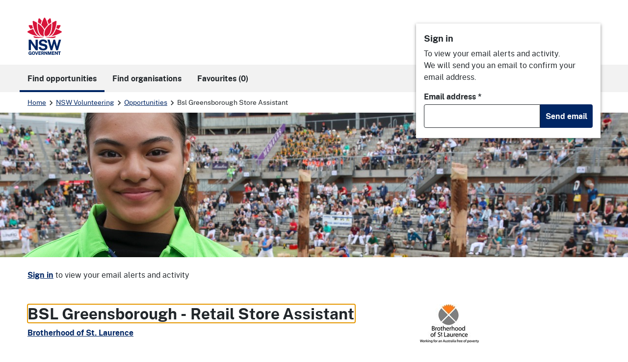

--- FILE ---
content_type: image/svg+xml
request_url: https://makeadifference.volunteering.nsw.gov.au/static/sprites.7354e502948a886df41e44d9d2932b22.svg
body_size: 430321
content:
<svg xmlns="http://www.w3.org/2000/svg" xmlns:xlink="http://www.w3.org/1999/xlink"><defs><style>
    .sprite-symbol-usage {display: none;}
    .sprite-symbol-usage:target {display: inline;}
  </style><symbol viewBox="0 0 16 16" id="glyph:add">
    <title>Glyph / Add</title>
    <g id="glyph:add_Glyph-/-Add" stroke="none" stroke-width="1" fill="none" fill-rule="evenodd">
        <path d="M14.8571429,6.85714286 L9.14285714,6.85714286 L9.14285714,1.14285714 C9.14285714,0.457142857 8.68571429,0 8,0 C7.31428571,0 6.85714286,0.457142857 6.85714286,1.14285714 L6.85714286,6.85714286 L1.14285714,6.85714286 C0.457142857,6.85714286 0,7.31428571 0,8 C0,8.68571429 0.457142857,9.14285714 1.14285714,9.14285714 L6.85714286,9.14285714 L6.85714286,14.8571429 C6.85714286,15.5428571 7.31428571,16 8,16 C8.68571429,16 9.14285714,15.5428571 9.14285714,14.8571429 L9.14285714,9.14285714 L14.8571429,9.14285714 C15.5428571,9.14285714 16,8.68571429 16,8 C16,7.31428571 15.5428571,6.85714286 14.8571429,6.85714286 Z" id="glyph:add_Path" fill="#1C1C1C" />
    </g>
</symbol><symbol viewBox="0 0 16 16" id="glyph:arror-right--hover">
    <title>Glyph / Arrow Right Hover</title>
    <g id="glyph:arror-right--hover_Styleguide" stroke="none" stroke-width="1" fill="none" fill-rule="evenodd">
        <g transform="translate(-691, -1877)" fill="#1C1C1C" id="glyph:arror-right--hover_Glyph-/-Arrow-Right-Hover">
            <g transform="translate(698, 1877.4998)">
                <path d="M1.25,14.50075 C0.93,14.50075 0.61,14.37875 0.366,14.13475 C-0.122,13.64675 -0.122,12.85475 0.366,12.36675 L5.482,7.25075 L0.366,2.13375 C-0.122,1.64575 -0.122,0.85475 0.366,0.36675 C0.854,-0.12225 1.646,-0.12225 2.134,0.36675 L7.78,6.01275 C8.462,6.69475 8.462,7.80575 7.78,8.48775 L2.134,14.13475 C1.89,14.37875 1.57,14.50075 1.25,14.50075" id="glyph:arror-right--hover_Arrow-Right-Hover" />
            </g>
        </g>
    </g>
</symbol><symbol viewBox="0 0 16 16" id="glyph:arrow-down">
    <g transform="translate(-664, -1809)" fill="currentColor">
        <g transform="translate(88, 1753)">
            <g id="glyph:arrow-down_Glyph-/-Arrow-Down" transform="translate(576.9999, 60.0004)">
                <path d="M0,0.74975 C0,0.55775 0.073,0.36575 0.22,0.21975 C0.513,-0.07325 0.987,-0.07325 1.28,0.21975 L6.75,5.68875 L12.22,0.21975 C12.513,-0.07325 12.988,-0.07325 13.281,0.21975 C13.574,0.51275 13.574,0.98675 13.281,1.27975 L7.634,6.92575 C7.147,7.41375 6.354,7.41375 5.867,6.92575 L0.22,1.27975 C0.073,1.13375 0,0.94175 0,0.74975" id="glyph:arrow-down_Arrow-Down" />
            </g>
        </g>
    </g>
</symbol><symbol viewBox="0 0 16 16" id="glyph:arrow-down--hover">
    <title>Glyph / Arrow Down Hover</title>
    <g id="glyph:arrow-down--hover_Glyph-/-Arrow-Down-Hover" stroke="none" stroke-width="1" fill="none" fill-rule="evenodd">
        <path d="M0.9999,5.24965 C0.9999,4.93065 1.1219,4.60965 1.3659,4.36565 C1.8539,3.87765 2.6459,3.87765 3.1339,4.36565 L8.2499,9.48165 L13.3669,4.36565 C13.8549,3.87765 14.6459,3.87765 15.1339,4.36565 C15.6229,4.85365 15.6229,5.64565 15.1339,6.13365 L9.4879,11.77965 C8.8059,12.46265 7.6949,12.46265 7.0129,11.77965 L1.3659,6.13365 C1.1219,5.89065 0.9999,5.56965 0.9999,5.24965" id="glyph:arrow-down--hover_Arrow-Down-Hover" fill="#1C1C1C" />
    </g>
</symbol><symbol viewBox="0 0 16 16" id="glyph:arrow-left">
    <title>Glyph / Arrow Left</title>
    <g id="glyph:arrow-left_Styleguide" stroke="none" stroke-width="1" fill="none" fill-rule="evenodd">
        <g transform="translate(-666, -1842)" fill="#1C1C1C" id="glyph:arrow-left_Icons">
            <g transform="translate(88, 1753)">
                <g id="glyph:arrow-left_Glyph-/-Arrow-Left" transform="translate(578, 90)">
                    <path d="M6.542,0 C6.734,0 6.926,0.073 7.072,0.22 C7.365,0.513 7.365,0.987 7.072,1.28 L1.603,6.75 L7.072,12.22 C7.365,12.513 7.365,12.988 7.072,13.281 C6.779,13.574 6.304,13.574 6.011,13.281 L0.366,7.634 C-0.122,7.147 -0.122,6.354 0.366,5.867 L6.012,0.22 C6.158,0.073 6.35,0 6.542,0" id="glyph:arrow-left_Arrow-Left" />
                </g>
            </g>
        </g>
    </g>
</symbol><symbol viewBox="0 0 16 16" id="glyph:arrow-left--hover">
    <title>Glyph / Arrow Left Hover</title>
    <g id="glyph:arrow-left--hover_Glyph-/-Arrow-Left-Hover" stroke="none" stroke-width="1" fill="none" fill-rule="evenodd">
        <path d="M7.042,0.75 C7.362,0.75 7.682,0.872 7.926,1.116 C8.414,1.604 8.414,2.396 7.926,2.884 L2.81,8 L7.925,13.117 C8.414,13.605 8.414,14.396 7.925,14.884 C7.437,15.373 6.646,15.373 6.158,14.884 L0.512,9.238 C-0.17,8.556 -0.17,7.445 0.512,6.763 L6.158,1.116 C6.402,0.872 6.722,0.75 7.042,0.75" id="glyph:arrow-left--hover_Arrow-Left-Hover" fill="#1C1C1C" />
    </g>
</symbol><symbol viewBox="0 0 16 16" id="glyph:arrow-right">
    <title>Glyph / Arrow Right</title>
    <g id="glyph:arrow-right_Styleguide" stroke="none" stroke-width="1" fill="none" fill-rule="evenodd">
        <g transform="translate(-660, -1877)" fill="#1C1C1C" id="glyph:arrow-right_Glyph-/-Arrow-Right">
            <g transform="translate(668.0002, 1877.9998)">
                <path d="M0.74975,13.50075 C0.55775,13.50075 0.36575,13.42775 0.21975,13.28075 C-0.07325,12.98775 -0.07325,12.51375 0.21975,12.22075 L5.68875,6.75075 L0.21975,1.28075 C-0.07325,0.98775 -0.07325,0.51275 0.21975,0.21975 C0.51275,-0.07325 0.98675,-0.07325 1.27975,0.21975 L6.92575,5.86675 C7.41375,6.35375 7.41375,7.14675 6.92575,7.63375 L1.27975,13.28075 C1.13375,13.42775 0.94175,13.50075 0.74975,13.50075" id="glyph:arrow-right_Arrow-Right" />
            </g>
        </g>
    </g>
</symbol><symbol viewBox="0 0 16 16" id="glyph:arrow-right--hover">
    <title>Glyph / Arrow Right Hover</title>
    <g id="glyph:arrow-right--hover_Styleguide" stroke="none" stroke-width="1" fill="none" fill-rule="evenodd">
        <g transform="translate(-691, -1877)" fill="#1C1C1C" id="glyph:arrow-right--hover_Glyph-/-Arrow-Right-Hover">
            <g transform="translate(698, 1877.4998)">
                <path d="M1.25,14.50075 C0.93,14.50075 0.61,14.37875 0.366,14.13475 C-0.122,13.64675 -0.122,12.85475 0.366,12.36675 L5.482,7.25075 L0.366,2.13375 C-0.122,1.64575 -0.122,0.85475 0.366,0.36675 C0.854,-0.12225 1.646,-0.12225 2.134,0.36675 L7.78,6.01275 C8.462,6.69475 8.462,7.80575 7.78,8.48775 L2.134,14.13475 C1.89,14.37875 1.57,14.50075 1.25,14.50075" id="glyph:arrow-right--hover_Arrow-Right-Hover" />
            </g>
        </g>
    </g>
</symbol><symbol viewBox="0 0 16 16" id="glyph:arrow-up">
    <title>Glyph / Arrow Up</title>
    <g id="glyph:arrow-up_Styleguide" stroke="none" stroke-width="1" fill="none" fill-rule="evenodd">
        <g transform="translate(-664, -1775)" fill="#1C1C1C" id="glyph:arrow-up_Icons">
            <g transform="translate(88, 1753)">
                <g id="glyph:arrow-up_Glyph-/-Arrow-Up" transform="translate(577.2497, 26.0004)">
                    <path d="M13.50075,6.54125 C13.50075,6.73325 13.42775,6.92525 13.28075,7.07125 C12.98775,7.36425 12.51375,7.36425 12.22075,7.07125 L6.75075,1.60325 L1.28075,7.07125 C0.98775,7.36425 0.51275,7.36425 0.21975,7.07125 C-0.07325,6.77825 -0.07325,6.30425 0.21975,6.01125 L5.86675,0.36525 C6.35375,-0.12175 7.14675,-0.12175 7.63375,0.36525 L13.28075,6.01125 C13.42775,6.15725 13.50075,6.35025 13.50075,6.54125" id="glyph:arrow-up_Arrow-Up" />
                </g>
            </g>
        </g>
    </g>
</symbol><symbol viewBox="0 0 16 16" id="glyph:arrow-up--hover">
    <title>Glyph / Arrow Up Hover</title>
    <g id="glyph:arrow-up--hover_Styleguide" stroke="none" stroke-width="1" fill="none" fill-rule="evenodd">
        <g transform="translate(-693, -1775)" fill="#1C1C1C" id="glyph:arrow-up--hover_Glyph-/-Arrow-Up-Hover">
            <g transform="translate(693.7497, 1778.5002)">
                <path d="M14.50075,7.0415 C14.50075,7.3615 14.37875,7.6815 14.13475,7.9255 C13.64675,8.4135 12.85475,8.4135 12.36675,7.9255 L7.25075,2.8095 L2.13375,7.9255 C1.64575,8.4135 0.85475,8.4135 0.36675,7.9255 C-0.12225,7.4375 -0.12225,6.6455 0.36675,6.1575 L6.01275,0.5115 C6.69475,-0.1705 7.80575,-0.1705 8.48775,0.5115 L14.13475,6.1575 C14.37875,6.4015 14.50075,6.7215 14.50075,7.0415" id="glyph:arrow-up--hover_Arrow-Up-Hover" />
            </g>
        </g>
    </g>
</symbol><symbol viewBox="0 0 16 16" id="glyph:caution">
    <path d="M7.99206548,1 C8.81259038,1.01994034 9.55817904,1.48205282 9.94111617,2.20801279 L15.6160001,11.8550307 C16.0891427,12.5368331 16.1280643,13.4299434 15.7160285,14.1503217 C15.3039928,14.8707001 14.5144405,15.289947 13.6868812,15.2277853 L2.29724972,15.2277853 C1.47456383,15.2683729 0.695777537,14.854933 0.268471609,14.1507533 C-0.122412261,13.4252753 -0.0841512741,12.5439061 0.368130885,11.8550307 L6.04301479,2.20801279 C6.42595192,1.48205282 7.17154058,1.01994034 7.99206548,1 Z M7.99206548,2.42370394 C7.67798678,2.45043459 7.40241292,2.64366242 7.27024758,2.92983069 L1.59536368,12.5768486 C1.19815028,13.2516842 1.51421256,13.8040814 2.29724972,13.8040814 L13.6868812,13.8040814 C14.4699184,13.8040814 14.7859807,13.2516842 14.3887673,12.5768486 L8.71388338,2.92911884 C8.5815227,2.64322701 8.30598631,2.45029719 7.99206548,2.42370394 Z M7.99206548,10.9566735 C8.38521047,10.9566735 8.70391745,11.2753805 8.70391745,11.6685255 C8.70391745,12.0616705 8.38521047,12.3803774 7.99206548,12.3803774 C7.59892049,12.3803774 7.28021351,12.0616705 7.28021351,11.6685255 C7.28021351,11.2753805 7.59892049,10.9566735 7.99206548,10.9566735 Z M7.97640474,5.26185774 C8.36954972,5.26185774 8.68825671,5.58056472 8.68825671,5.97370971 L8.68825671,8.82111759 C8.68825671,9.21426258 8.36954972,9.53296956 7.97640474,9.53296956 C7.58325975,9.53296956 7.26455277,9.21426258 7.26455277,8.82111759 L7.26455277,5.97370971 C7.26455277,5.58056472 7.58325975,5.26185774 7.97640474,5.26185774 Z" fill="currentColor" />
</symbol><symbol viewBox="0 0 16 16" id="glyph:close">
    <g transform="translate(-666, -1909)" fill="#1C1C1C" id="glyph:close_Glyph-/-Close">
        <g transform="translate(667, 1910)">
            <path d="M12.74975,13.49975 C12.55775,13.49975 12.36575,13.42675 12.21975,13.27975 L6.74975,7.81075 L1.27975,13.27975 C0.98675,13.57275 0.51275,13.57275 0.21975,13.27975 C-0.07325,12.98675 -0.07325,12.51275 0.21975,12.21975 L5.68875,6.74975 L0.21975,1.27975 C-0.07325,0.98675 -0.07325,0.51275 0.21975,0.21975 C0.51275,-0.07325 0.98675,-0.07325 1.27975,0.21975 L6.74975,5.68875 L12.21975,0.21975 C12.51275,-0.07325 12.98675,-0.07325 13.27975,0.21975 C13.57275,0.51275 13.57275,0.98675 13.27975,1.27975 L7.81075,6.74975 L13.27975,12.21975 C13.57275,12.51275 13.57275,12.98675 13.27975,13.27975 C13.13375,13.42675 12.94175,13.49975 12.74975,13.49975" fill="currentColor" />
        </g>
    </g>
</symbol><symbol viewBox="0 0 16 16" id="glyph:close--hover">
    <title>Glyph / Close Hover</title>
    <g id="glyph:close--hover_Styleguide" stroke="none" stroke-width="1" fill="none" fill-rule="evenodd">
        <g transform="translate(-693, -1908)" fill="#1C1C1C" id="glyph:close--hover_Glyph-/-Close-Hover">
            <g transform="translate(694, 1909)">
                <path d="M13.25,14.5 C12.93,14.5 12.61,14.378 12.366,14.134 L7.25,9.018 L2.134,14.134 C1.646,14.622 0.854,14.622 0.366,14.134 C-0.122,13.646 -0.122,12.854 0.366,12.366 L5.482,7.25 L0.366,2.134 C-0.122,1.646 -0.122,0.854 0.366,0.366 C0.854,-0.122 1.646,-0.122 2.134,0.366 L7.25,5.482 L12.366,0.366 C12.854,-0.122 13.646,-0.122 14.134,0.366 C14.622,0.854 14.622,1.646 14.134,2.134 L9.018,7.25 L14.134,12.366 C14.622,12.854 14.622,13.646 14.134,14.134 C13.89,14.378 13.57,14.5 13.25,14.5" id="glyph:close--hover_Cross-Hover" />
            </g>
        </g>
    </g>
</symbol><symbol viewBox="0 0 16 16" id="glyph:copy">
    <title>Glyph / Copy</title>
    <g id="glyph:copy_Styleguide" stroke="none" stroke-width="1" fill="none" fill-rule="evenodd">
        <g transform="translate(-825, -1913)" fill="#1C1C1C" id="glyph:copy_Glyph-/-Copy">
            <g transform="translate(825, 1917)">
                <path d="M1.52,4 C1.52,2.63033382 2.63033382,1.52 4,1.52 L7.2,1.52 L7.2,0 L4,0 C1.790861,0 0,1.790861 0,4 C0,6.209139 1.790861,8 4,8 L7.2,8 L7.2,6.48 L4,6.48 C2.63033382,6.48 1.52,5.36966618 1.52,4 Z M4.8,4.8 L11.2,4.8 L11.2,3.2 L4.8,3.2 L4.8,4.8 Z M12,0 L8.8,0 L8.8,1.52 L12,1.52 C13.3696662,1.52 14.48,2.63033382 14.48,4 C14.48,5.36966618 13.3696662,6.48 12,6.48 L8.8,6.48 L8.8,8 L12,8 C14.209139,8 16,6.209139 16,4 C16,1.790861 14.209139,0 12,0 Z" id="glyph:copy_Shape" />
            </g>
        </g>
    </g>
</symbol><symbol fill="#000000" viewBox="0 0 64 64" id="glyph:copy-file">
	<g id="glyph:copy-file_Text-files">
		<path d="M53.9791489,9.1429005H50.010849c-0.0826988,0-0.1562004,0.0283995-0.2331009,0.0469999V5.0228
		C49.7777481,2.253,47.4731483,0,44.6398468,0h-34.422596C7.3839517,0,5.0793519,2.253,5.0793519,5.0228v46.8432999
		c0,2.7697983,2.3045998,5.0228004,5.1378999,5.0228004h6.0367002v2.2678986C16.253952,61.8274002,18.4702511,64,21.1954517,64
		h32.783699c2.7252007,0,4.9414978-2.1725998,4.9414978-4.8432007V13.9861002
		C58.9206467,11.3155003,56.7043495,9.1429005,53.9791489,9.1429005z M7.1110516,51.8661003V5.0228
		c0-1.6487999,1.3938999-2.9909999,3.1062002-2.9909999h34.422596c1.7123032,0,3.1062012,1.3422,3.1062012,2.9909999v46.8432999
		c0,1.6487999-1.393898,2.9911003-3.1062012,2.9911003h-34.422596C8.5049515,54.8572006,7.1110516,53.5149002,7.1110516,51.8661003z
		 M56.8888474,59.1567993c0,1.550602-1.3055,2.8115005-2.9096985,2.8115005h-32.783699
		c-1.6042004,0-2.9097996-1.2608986-2.9097996-2.8115005v-2.2678986h26.3541946
		c2.8333015,0,5.1379013-2.2530022,5.1379013-5.0228004V11.1275997c0.0769005,0.0186005,0.1504021,0.0469999,0.2331009,0.0469999
		h3.9682999c1.6041985,0,2.9096985,1.2609005,2.9096985,2.8115005V59.1567993z" />
		<path d="M38.6031494,13.2063999H16.253952c-0.5615005,0-1.0159006,0.4542999-1.0159006,1.0158005
		c0,0.5615997,0.4544001,1.0158997,1.0159006,1.0158997h22.3491974c0.5615005,0,1.0158997-0.4542999,1.0158997-1.0158997
		C39.6190491,13.6606998,39.16465,13.2063999,38.6031494,13.2063999z" />
		<path d="M38.6031494,21.3334007H16.253952c-0.5615005,0-1.0159006,0.4542999-1.0159006,1.0157986
		c0,0.5615005,0.4544001,1.0159016,1.0159006,1.0159016h22.3491974c0.5615005,0,1.0158997-0.454401,1.0158997-1.0159016
		C39.6190491,21.7877007,39.16465,21.3334007,38.6031494,21.3334007z" />
		<path d="M38.6031494,29.4603004H16.253952c-0.5615005,0-1.0159006,0.4543991-1.0159006,1.0158997
		s0.4544001,1.0158997,1.0159006,1.0158997h22.3491974c0.5615005,0,1.0158997-0.4543991,1.0158997-1.0158997
		S39.16465,29.4603004,38.6031494,29.4603004z" />
		<path d="M28.4444485,37.5872993H16.253952c-0.5615005,0-1.0159006,0.4543991-1.0159006,1.0158997
		s0.4544001,1.0158997,1.0159006,1.0158997h12.1904964c0.5615025,0,1.0158005-0.4543991,1.0158005-1.0158997
		S29.0059509,37.5872993,28.4444485,37.5872993z" />
	</g>
</symbol><symbol viewBox="0 0 24 24" id="glyph:copy-paste">
  <rect width="1em" height="1em" stroke="none" fill="currentColor" opacity="0" />
  <g transform="matrix(0.83 0 0 0.83 12 12)">
    <g>
      <g transform="matrix(1 0 0 1 -6.6 0.9)"><path style="stroke: currentColor; stroke-width: 1.8072289156626506; stroke-dasharray: none; stroke-linecap: round; stroke-dashoffset: 0; stroke-linejoin: round; stroke-miterlimit: 4; fill: none; fill-rule: nonzero; opacity: 1;" transform=" translate(-5, -12.5)" d="M 9.5 21.5 L 1.5 21.5 C 0.9477152501692065 21.5 0.5 21.052284749830793 0.5 20.5 L 0.5 4.5 C 0.5 3.9477152501692068 0.9477152501692065 3.5 1.5 3.5 L 3.5 3.5" stroke-linecap="round" /></g>
      <g transform="matrix(1 0 0 1 3.4 -5.85)"><path style="stroke: currentColor; stroke-width: 1.8072289156626506; stroke-dasharray: none; stroke-linecap: round; stroke-dashoffset: 0; stroke-linejoin: round; stroke-miterlimit: 4; fill: none; fill-rule: nonzero; opacity: 1;" transform=" translate(-15, -5.75)" d="M 13.5 3.5 L 15.5 3.5 C 16.052284749830793 3.5 16.5 3.9477152501692063 16.5 4.5 L 16.5 8" stroke-linecap="round" /></g>
      <g transform="matrix(1 0 0 1 -3.1 -9.6)"><path style="stroke: currentColor; stroke-width: 1.8072289156626506; stroke-dasharray: none; stroke-linecap: round; stroke-dashoffset: 0; stroke-linejoin: round; stroke-miterlimit: 4; fill: none; fill-rule: nonzero; opacity: 1;" transform=" translate(-8.5, -2)" d="M 7 1.999 C 7 2.8274271247461904 7.67157287525381 3.499 8.5 3.499 C 9.32842712474619 3.499 10 2.8274271247461904 10 1.999 C 10 1.1705728752538098 9.32842712474619 0.4990000000000001 8.5 0.4990000000000001 C 7.67157287525381 0.4990000000000001 7 1.1705728752538098 7 1.9989999999999999 Z" stroke-linecap="round" /></g>
      <g transform="matrix(1 0 0 1 -3.1 -7.6)"><path style="stroke: currentColor; stroke-width: 1.8072289156626506; stroke-dasharray: none; stroke-linecap: round; stroke-dashoffset: 0; stroke-linejoin: round; stroke-miterlimit: 4; fill: none; fill-rule: nonzero; opacity: 1;" transform=" translate(-8.5, -4)" d="M 9.915 2.5 L 12.5 2.5 C 13.052284749830793 2.5 13.5 2.9477152501692063 13.5 3.5 L 13.5 4.5 C 13.5 5.052284749830793 13.052284749830793 5.5 12.5 5.5 L 4.5 5.5 C 3.9477152501692068 5.5 3.5 5.052284749830793 3.5 4.5 L 3.5 3.5 C 3.5 2.9477152501692068 3.9477152501692068 2.5 4.5 2.5 L 7.085 2.5" stroke-linecap="round" /></g>
      <g transform="matrix(1 0 0 1 5.4 5.15)"><path style="stroke: currentColor; stroke-width: 1.8072289156626506; stroke-dasharray: none; stroke-linecap: round; stroke-dashoffset: 0; stroke-linejoin: round; stroke-miterlimit: 4; fill: none; fill-rule: nonzero; opacity: 1;" transform=" translate(-17, -16.75)" d="M 22.5 22.5 C 22.5 23.052284749830793 22.052284749830793 23.5 21.5 23.5 L 12.5 23.5 C 11.947715250169207 23.5 11.5 23.052284749830793 11.5 22.5 L 11.5 11 C 11.5 10.447715250169207 11.947715250169207 10 12.5 10 L 19.586 10 C 19.851194813478813 10.000056637405494 20.10550726864254 10.105450625189048 20.293 10.293 L 22.207 12.206999999999999 C 22.394549374810953 12.394492731357458 22.499943362594504 12.648805186521184 22.5 12.914 Z" stroke-linecap="round" /></g>
      <g transform="matrix(1 0 0 1 5.4 2.9)"><path style="stroke: currentColor; stroke-width: 1.8072289156626506; stroke-dasharray: none; stroke-linecap: round; stroke-dashoffset: 0; stroke-linejoin: round; stroke-miterlimit: 4; fill: none; fill-rule: nonzero; opacity: 1;" transform=" translate(-17, -14.5)" d="M 14.5 14.499 L 19.5 14.499" stroke-linecap="round" /></g>
      <g transform="matrix(1 0 0 1 5.4 5.9)"><path style="stroke: currentColor; stroke-width: 1.8072289156626506; stroke-dasharray: none; stroke-linecap: round; stroke-dashoffset: 0; stroke-linejoin: round; stroke-miterlimit: 4; fill: none; fill-rule: nonzero; opacity: 1;" transform=" translate(-17, -17.5)" d="M 14.5 17.499 L 19.5 17.499" stroke-linecap="round" /></g>
    </g>
  </g>
</symbol><symbol viewBox="0 0 16 16" id="glyph:correct">
    <title>Glyph / Correct</title>
    <g id="glyph:correct_Styleguide" stroke="none" stroke-width="1" fill="none" fill-rule="evenodd">
        <g transform="translate(-456, -1969)" fill="#1C1C1C" fill-rule="nonzero" id="glyph:correct_Glyph-/-Correct">
            <g transform="translate(456, 1969)">
                <path d="M8,0 C12.3503045,0 15.8895952,3.47142112 15.9974668,7.79664001 L16,8 C16,12.3503045 12.5285789,15.8895952 8.20335999,15.9974668 L8,16 C3.581722,16 0,12.4192495 0,8 C0,3.64969551 3.47142112,0.110404832 7.79664001,0.0025332385 L8,0 Z M8,1.33333333 C4.31749076,1.33333333 1.33333333,4.31774109 1.33333333,8 C1.33333333,11.6825092 4.31774109,14.6666667 8,14.6666667 C11.6825092,14.6666667 14.6666667,11.6822589 14.6666667,8 C14.6666667,4.31749076 11.6822589,1.33333333 8,1.33333333 Z M11.5699195,4.66666667 L12.6666667,5.77112165 L6.44445222,11.9933594 L3.33333333,8.89001834 L4.43772609,7.79333337 L6.44445222,9.79224281 L11.5699195,4.66666667 Z" id="glyph:correct_Combined-Shape" />
            </g>
        </g>
    </g>
</symbol><symbol viewBox="0 0 16 16" id="glyph:download">
    <title>Glyph / Download</title>
    <g id="glyph:download_Glyph-/-Download" stroke="none" stroke-width="1" fill="none" fill-rule="evenodd">
        <path d="M5.4285676,4.57144133 C5.74413868,4.57144133 6,4.82729818 6,5.14286926 C6,5.45844034 5.74413868,5.71429719 5.4285676,5.71429719 L4,5.71429719 C3.52735544,5.71429719 3.14285587,6.09879676 3.14285587,6.57144133 L3.14285587,14.0000022 C3.14285587,14.4726088 3.52735544,14.8571441 4,14.8571441 L12.5714168,14.8571441 C13.0440234,14.8571441 13.4285587,14.4726088 13.4285587,14.0000022 L13.4285587,6.57144133 C13.4285587,6.09879676 13.0440234,5.71429719 12.5714168,5.71429719 L11.1428469,5.71429719 C10.8272401,5.71429719 10.571419,5.45844034 10.571419,5.14286926 C10.571419,4.82729818 10.8272401,4.57144133 11.1428469,4.57144133 L12.5714168,4.57144133 C13.674237,4.57144133 14.5714145,5.46865461 14.5714145,6.57144133 L14.5714145,14.0000022 C14.5714145,15.1028224 13.674237,16 12.5714168,16 L4,16 C2.89721328,16 2,15.1028224 2,14.0000022 L2,6.57144133 C2,5.46865461 2.89721328,4.57144133 4,4.57144133 Z M8.28572513,0 C8.6012962,0 8.85715753,0.255856857 8.85715753,0.571427934 L8.85715753,10.0490602 L10.7387938,8.16738374 C10.9619364,7.94424113 11.3237575,7.94424113 11.5469001,8.16738374 C11.7700784,8.39052635 11.7700784,8.75234737 11.5469001,8.97548998 L8.68976039,11.8326297 C8.57818909,11.944201 8.43193925,11.9999866 8.28572513,11.9999866 C8.13947529,11.9999866 7.99322545,11.944201 7.88165415,11.8326297 L5.02451448,8.97548998 C4.80137187,8.75234737 4.80137187,8.39052635 5.02451448,8.16738374 C5.24765709,7.94424113 5.60947811,7.94424113 5.83262072,8.16738374 L7.71429719,10.0490602 L7.71429719,0.571427934 C7.71429719,0.255856857 7.97011834,0 8.28572513,0 Z" id="glyph:download_Combined-Shape" fill="#1C1C1C" />
    </g>
</symbol><symbol viewBox="0 0 16 16" id="glyph:duplicate">
    <title>Glyph / Duplicate</title>
    <g id="glyph:duplicate_Styleguide" stroke="none" stroke-width="1" fill="none" fill-rule="evenodd">
        <g transform="translate(-825, -1878)" fill="#1C1C1C" id="glyph:duplicate_Glyph-/-Duplicate">
            <g transform="translate(826, 1878)">
                <path d="M9.45434711,2.90956692 L13.8178248,7.27304462 L13.8178248,14.5452165 C13.8178248,15.3454783 13.1633032,16 12.3630413,16 L4.35605978,16 C3.55667067,16 2.90913058,15.3454783 2.90913058,14.5452165 L2.91611214,4.36347769 C2.91611214,3.56408858 3.56365223,2.90956692 4.36391404,2.90956692 L9.45434711,2.90956692 Z M8.72739173,4.36347769 L4.36391404,4.36347769 L4.36391404,14.5452165 L12.3630413,14.5452165 L12.3630413,8 L8.72739173,8 L8.72739173,4.36347769 Z M10.1817388,0 L10.1817388,1.45478346 L1.45478346,1.45478346 L1.45478346,11.6365223 L0,11.6365223 L0,1.45478346 C0,0.654521654 0.654521654,0 1.45478346,0 L10.1817388,0 Z" id="glyph:duplicate_Shape" />
            </g>
        </g>
    </g>
</symbol><symbol viewBox="0 0 16 16" id="glyph:edit">
    <path d="M8.59537412,2.46155871 C8.93525832,2.46155871 9.21075798,2.73709676 9.21075798,3.07694241 C9.21075798,3.41678805 8.93525832,3.6923261 8.59537412,3.6923261 L2.15384352,3.6923261 C1.64484414,3.6923261 1.23076773,4.1064024 1.23076773,4.61540164 L1.23076773,13.8461571 C1.23076773,14.3551178 1.64484414,14.7692326 2.15384352,14.7692326 L11.3846015,14.7692326 C11.8935624,14.7692326 12.3076773,14.3551178 12.3076773,13.8461571 L12.3076773,6.76924458 C12.3076773,6.42939893 12.5831769,6.15386088 12.9230611,6.15386088 C13.2629453,6.15386088 13.538445,6.42939893 13.538445,6.76924458 L13.538445,13.8461571 C13.538445,15.0338091 12.5722539,16 11.3846015,16 L2.15384352,16 C0.966229589,16 0,15.0338091 0,13.8461571 L0,4.61540164 C0,3.42778804 0.966229589,2.46155871 2.15384352,2.46155871 L8.59537412,2.46155871 Z M14.0018983,1.61540613 L14.3845901,2.00002094 C14.5180515,2.13490535 14.5180515,2.35205888 14.3845901,2.48694329 L7.45382936,9.43077906 C7.41190633,9.47289438 7.35986793,9.50347126 7.3026757,9.51962508 L6.34690763,9.84077844 C6.31902305,9.84904766 6.28933078,9.84904766 6.2614462,9.84077844 C6.18179245,9.81716309 6.13640789,9.73347091 6.15998478,9.65385565 L6.48113824,8.69731862 C6.49729206,8.64016485 6.52790741,8.58808801 6.56998428,8.546165 L13.5130527,1.61540613 C13.6481679,1.48067556 13.8667831,1.48067556 14.0018983,1.61540613 Z M14.9712663,0.160869845 C15.2235353,-0.0687451963 15.6141886,-0.0503606084 15.8438422,0.201946707 C16.0676496,0.44694634 16.045765,0.828484231 15.8111115,1.06271465 L15.3473043,1.52425242 C15.2258429,1.64513686 15.030997,1.64467532 14.911151,1.52425242 L14.4749592,1.08886846 C14.3549209,0.96871479 14.3549209,0.774022774 14.4749592,0.653869108 L14.9507279,0.180408277 C14.9574202,0.173754441 14.9642663,0.167215989 14.9712663,0.160869845 Z" fill="currentColor" />
</symbol><symbol viewBox="0 0 19 15" id="glyph:envelope">
    <title>Glyph / Envelope</title>
    <g id="glyph:envelope_Styleguide" stroke="none" stroke-width="1" fill="none" fill-rule="evenodd">
        <g transform="translate(-970, -1773)" fill="#1C1C1C" id="glyph:envelope_Icons">
            <g transform="translate(88, 1753)">
                <g id="glyph:envelope_Glyph-/-Envelope" transform="translate(882, 21.875)">
                    <path d="M17.2187376,0 L1.78126239,0 C0.799013898,0 0,0.630800446 0,1.40625978 L0,9.84375587 C0,10.6192152 0.799013898,11.2500157 1.78126239,11.2500157 L17.2187376,11.2500157 C18.2009861,11.2500157 19,10.6192152 19,9.84375587 L19,1.40625978 C19,0.630800446 18.2009861,0 17.2187376,0 Z M17.2187376,0.937496086 C17.2994084,0.937496086 17.3761528,0.950709517 17.4463134,0.973786055 L9.5,6.41098781 L1.55364695,0.973786055 C1.62380756,0.950740829 1.70055192,0.937496086 1.78122273,0.937496086 L17.2187376,0.937496086 Z M17.2187376,10.3124883 L1.78126239,10.3124883 C1.45366114,10.3124883 1.18749504,10.1023884 1.18749504,9.84372456 L1.18749504,1.96426111 L9.11092394,7.38555665 C9.22284776,7.4619879 9.36142388,7.5 9.5,7.5 C9.63857612,7.5 9.77715224,7.46201921 9.88907606,7.38555665 L17.812505,1.96426111 L17.812505,9.84375587 C17.812505,10.1023884 17.5463389,10.3124883 17.2187376,10.3124883 L17.2187376,10.3124883 Z" id="glyph:envelope_Shape" />
                </g>
            </g>
        </g>
    </g>
</symbol><symbol viewBox="0 0 15 15" id="glyph:error">
    <g transform="translate(-425, -1907)" fill="#E60278" id="glyph:error_Icons">
        <g transform="translate(88, 1753)">
            <g id="glyph:error_Glyph-/-error" transform="translate(337, 154)">
                <path d="M7.33333333,0 C11.4,0 14.6666667,3.26666667 14.6666667,7.33333333 C14.6666667,11.4 11.4,14.6666667 7.33333333,14.6666667 C3.26666667,14.6666667 0,11.4 0,7.33333333 C0,3.26666667 3.26666667,0 7.33333333,0 Z M7.33333333,1.33333333 C4,1.33333333 1.33333333,4 1.33333333,7.33333333 C1.33333333,10.6666667 4,13.3333333 7.33333333,13.3333333 C10.6666667,13.3333333 13.3333333,10.6666667 13.3333333,7.33333333 C13.3333333,4 10.6666667,1.33333333 7.33333333,1.33333333 Z M7.33333333,10 C7.70152317,10 8,10.2984768 8,10.6666667 C8,11.0348565 7.70152317,11.3333333 7.33333333,11.3333333 C6.9651435,11.3333333 6.66666667,11.0348565 6.66666667,10.6666667 C6.66666667,10.2984768 6.9651435,10 7.33333333,10 Z M7.33333333,4 C7.73333333,4 8,4.26666667 8,4.66666667 L8,8 C8,8.4 7.73333333,8.66666667 7.33333333,8.66666667 C6.93333333,8.66666667 6.66666667,8.4 6.66666667,8 L6.66666667,4.66666667 C6.66666667,4.26666667 6.93333333,4 7.33333333,4 Z" fill="currentColor" />
            </g>
        </g>
    </g>
</symbol><symbol viewBox="0 0 16 16" id="glyph:eye">
    <title>Glyph / Eye</title>
    <g id="glyph:eye_Styleguide" stroke="none" stroke-width="1" fill="none" fill-rule="evenodd">
        <g transform="translate(-825, -1844)" fill="#1C1C1C" id="glyph:eye_Glyph-/-Eye">
            <g transform="translate(825, 1847)">
                <path d="M7.99996771,0 C4.36363462,0 1.25818174,2.261822 0,5.45454764 C1.25818174,8.6472471 4.36363462,10.9090953 7.99996771,10.9090953 C11.6363619,10.9090953 14.7417886,8.6472471 16,5.45454764 C14.7417886,2.261822 11.6363619,0 7.99996771,0 Z M7.99996771,9.09094182 C5.99272909,9.09094182 4.36363462,7.46182117 4.36363462,5.45454764 C4.36363462,3.44727411 5.99272909,1.81817964 7.99996771,1.81817964 C10.0072412,1.81817964 11.6363619,3.44727411 11.6363619,5.45454764 C11.6363619,7.46182117 10.0072412,9.09094182 7.99996771,9.09094182 Z M7.99996771,3.27272858 C6.79273232,3.27272858 5.81818356,4.24727734 5.81818356,5.45454764 C5.81818356,6.66179176 6.79273232,7.63636669 7.99996771,7.63636669 C9.2072991,7.63636669 10.1817868,6.66179176 10.1817868,5.45454764 C10.1817868,4.24727734 9.2072991,3.27272858 7.99996771,3.27272858 Z" id="glyph:eye_Shape" />
            </g>
        </g>
    </g>
</symbol><symbol viewBox="0 0 16 16" id="glyph:face">
    <title>Glyph / Face</title>
    <g id="glyph:face_Styleguide" stroke="none" stroke-width="1" fill="none" fill-rule="evenodd">
        <g transform="translate(-825, -1809)" fill="#1C1C1C" id="glyph:face_Glyph-/-Face">
            <g transform="translate(825, 1809)">
                <path d="M5.61681487,8.34478275 C5.09396016,8.48233652 4.77501891,9.01044541 4.89665937,9.5372297 C5.01829983,10.064014 5.53649745,10.398818 6.06672711,10.2932027 C6.58958181,10.1556489 6.90852306,9.62754002 6.7868826,9.10075573 C6.66524214,8.57397145 6.14704452,8.23916741 5.61681487,8.34478275 L5.61681487,8.34478275 Z M10.2929027,7.26529331 C9.77004804,7.40284709 9.45110679,7.93095598 9.57274725,8.45774026 C9.69438771,8.98452455 10.2125853,9.31932859 10.742815,9.21371325 C11.2656697,9.07615948 11.5846109,8.54805059 11.4629705,8.0212663 C11.34133,7.49448202 10.8231324,7.15967798 10.2929027,7.26529331 L10.2929027,7.26529331 Z M6.20080095,0.20647022 C1.89874012,1.1995765 -0.786636063,5.49743815 0.20647022,9.79919905 C1.1995765,14.1012599 5.49743815,16.7866361 9.79919905,15.7932298 C14.1012599,14.8004235 16.7866361,10.5025618 15.7935298,6.20080095 C14.8001236,1.89874012 10.5025618,-0.786636063 6.20080095,0.20647022 Z M9.43926925,14.2347338 C6.00283957,15.0280791 2.55861141,12.8759989 1.76526616,9.43926925 C1.71467024,9.21512444 1.67602325,8.98844888 1.64948874,8.76020171 C3.30108119,7.5139011 4.40918299,5.67934599 4.74368518,3.63750096 C6.61472022,5.30697531 9.23770857,6.072426 11.8642962,5.4659443 C12.4548256,5.33039129 13.0275689,5.12655909 13.5709633,4.85856277 C13.8728137,5.39102612 14.0963675,5.96420466 14.2347338,6.5604308 C15.0280791,9.99746037 12.8762988,13.4410887 9.43926925,14.2347338 L9.43926925,14.2347338 Z" id="glyph:face_Shape" />
            </g>
        </g>
    </g>
</symbol><symbol viewBox="0 0 16 16" id="glyph:file">
    <title>Glyph / Download</title>
    <g id="glyph:file_Styleguide" stroke="none" stroke-width="1" fill="none" fill-rule="evenodd">
        <g transform="translate(-825, -1774)" fill="#1C1C1C" id="glyph:file_Glyph-/-Download">
            <g transform="translate(826, 1774)">
                <path d="M8,0 C8.10912821,0 8.21661538,0.0221538462 8.31589744,0.0631794872 C8.41517949,0.105025641 8.5054359,0.16574359 8.58092308,0.241230769 L12.8869744,4.54728205 C12.9624615,4.62276923 13.0231795,4.71220513 13.0642051,4.81230769 C13.1060513,4.91076923 13.1282051,5.01825641 13.1282051,5.12820513 L13.1282051,13.7435897 C13.1282051,14.9883077 12.1165128,16 10.8717949,16 L2.25641026,16 C1.01169231,16 0,14.9883077 0,13.7435897 L0,2.25641026 C0,1.01169231 1.01169231,0 2.25641026,0 Z M7.17948718,1.64102564 L2.25641026,1.64102564 C1.91671795,1.64102564 1.64102564,1.91753846 1.64102564,2.25641026 L1.64102564,13.7435897 C1.64102564,14.0824615 1.91671795,14.3589744 2.25641026,14.3589744 L10.8717949,14.3589744 C11.2114872,14.3589744 11.4871795,14.0824615 11.4871795,13.7435897 L11.4871795,5.94871795 L8,5.94871795 C7.54707692,5.94871795 7.17948718,5.58194872 7.17948718,5.12820513 L7.17948718,1.64102564 Z M9.43589744,10.7692308 C9.88882051,10.7692308 10.2564103,11.136 10.2564103,11.5897436 C10.2564103,12.0434872 9.88882051,12.4102564 9.43589744,12.4102564 L3.69230769,12.4102564 C3.23938462,12.4102564 2.87179487,12.0434872 2.87179487,11.5897436 C2.87179487,11.136 3.23938462,10.7692308 3.69230769,10.7692308 Z M9.43589744,7.8974359 C9.88882051,7.8974359 10.2564103,8.26420513 10.2564103,8.71794872 C10.2564103,9.17169231 9.88882051,9.53846154 9.43589744,9.53846154 L3.69230769,9.53846154 C3.23938462,9.53846154 2.87179487,9.17169231 2.87179487,8.71794872 C2.87179487,8.26420513 3.23938462,7.8974359 3.69230769,7.8974359 Z M5.12820513,5.02564103 C5.58112821,5.02564103 5.94871795,5.39241026 5.94871795,5.84615385 C5.94871795,6.29989744 5.58112821,6.66666667 5.12820513,6.66666667 L3.69230769,6.66666667 C3.23938462,6.66666667 2.87179487,6.29989744 2.87179487,5.84615385 C2.87179487,5.39241026 3.23938462,5.02564103 3.69230769,5.02564103 Z M8.82051282,2.80123077 L8.82051282,4.30769231 L10.3269744,4.30769231 L8.82051282,2.80123077 Z" id="glyph:file_Shape" />
            </g>
        </g>
    </g>
</symbol><symbol viewBox="0 0 16 16" id="glyph:flag">
    <title>Glyph / Flag</title>
    <g id="glyph:flag_Symbols" stroke="none" stroke-width="1" fill="none" fill-rule="evenodd">
        <g id="glyph:flag_Admin-/-Notes-/-Toggles" transform="translate(-48, 0)" fill="#777777">
            <g id="glyph:flag_Glyph-/-Flag" transform="translate(48, 0)">
                <path d="M12.6107143,1.82392857 L12.6107143,1.83535714 L12.6107143,1.82392857 Z M3.42857143,8.57142857 C4.72007143,8.57142857 6.17742857,8.91578571 7.46321429,9.21960714 C8.53978571,9.474 9.55671429,9.71428571 10.2857143,9.71428571 C11.3348571,9.71428571 12.1467143,9.48460714 12.5714286,9.33135714 L12.5714286,2.50475 C11.83425,2.73664286 11.0683929,2.85510714 10.2871786,2.85714286 C9.41307143,2.85714286 8.32578571,2.47296429 7.17464286,2.06617857 C5.88992857,1.61225 4.56146429,1.14285714 3.42857143,1.14285714 C2.10178571,1.14285714 1.43071429,1.34375 1.14285714,1.46796429 L1.14285714,8.83264286 C1.64428571,8.68957143 2.37675,8.57142857 3.42857143,8.57142857 L3.42857143,8.57142857 Z M0.571428571,16 C0.255857143,16 0,15.7441786 0,15.4285714 L0,1.29071429 C0.00110714286,0.985571429 0.164392857,0.703035714 0.426285714,0.55075 C0.855607143,0.299357143 1.72482143,0 3.42857143,0 C4.75742857,0 6.24392857,0.525214286 7.55539286,0.988642857 C8.6115,1.36178571 9.60907143,1.71428571 10.2857143,1.71428571 C11.1605714,1.712 12.0141429,1.53771429 12.8212857,1.19625 C12.98225,1.129 13.1570357,1.12853571 13.3159643,1.19389286 C13.4748214,1.25921429 13.5987143,1.3825 13.6647857,1.54103571 C13.6978929,1.62039286 13.7146071,1.70446429 13.7142903,1.79067857 L13.7142903,9.62285714 C13.7134286,9.90689286 13.5458929,10.1627143 13.2875,10.2763214 C12.976,10.4128214 11.8409643,10.8571429 10.2857143,10.8571429 C9.4235,10.8571429 8.34364286,10.6019643 7.20035714,10.3318214 C5.9155,10.0282143 4.58689286,9.71428571 3.42857143,9.71428571 C2.11189286,9.71428571 1.43775,9.9135 1.14285714,10.0396786 L1.14285714,15.4285714 C1.14285714,15.7441786 0.887,16 0.571428571,16 L0.571428571,16 Z" id="glyph:flag_Flag" />
            </g>
        </g>
    </g>
</symbol><symbol viewBox="0 0 16 16" id="glyph:flag-full">
    <title>Glyph / Flag Full</title>
    <g id="glyph:flag-full_Glyph-/-Flag-Full" stroke="none" stroke-width="1" fill="none" fill-rule="evenodd">
        <path d="M0.571428571,16 C0.255857143,16 -1.55697677e-12,15.7441786 -1.55697677e-12,15.4285714 L-1.55697677e-12,1.29035714 C-1.55697677e-12,0.985678571 0.161892857,0.703964286 0.425,0.550357143 C0.857142857,0.299285714 1.72785714,0 3.42857143,0 C4.7575,0 6.24392857,0.525357143 7.55535714,0.988571429 C8.61142857,1.36178571 9.60892857,1.71428571 10.2857143,1.71428571 C11.1569643,1.71160714 12.0188929,1.53557143 12.8214286,1.19642857 C13.1485,1.05835714 13.5256071,1.21157143 13.6636786,1.53867857 C13.6970714,1.61775 13.7142857,1.70271429 13.7142857,1.78857143 L13.7142857,9.62285714 C13.714,9.90660714 13.5457857,10.1632857 13.2857143,10.2767857 C12.9746429,10.4128571 11.8389286,10.8571429 10.2857143,10.8571429 C9.42357143,10.8571429 8.34357143,10.6021429 7.20035714,10.3317857 C5.91535714,10.0282143 4.58678571,9.71428571 3.42857143,9.71428571 C2.11178571,9.71428571 1.43785714,9.91357143 1.14285714,10.0396429 L1.14285714,15.4285714 C1.14285714,15.7441786 0.887,16 0.571428571,16" id="glyph:flag-full_Fill-1" fill="#1C1C1C" />
    </g>
</symbol><symbol viewBox="0 0 20 18" id="glyph:heart">
    <title>Glyph / heart</title>
    <g id="glyph:heart_Styleguide" stroke="none" stroke-width="1" fill="none" fill-rule="evenodd" stroke-linejoin="round">
        <g transform="translate(-423, -1938)" id="glyph:heart_Icons" stroke="#E60278" stroke-width="1.5">
            <g transform="translate(88, 1753)">
                <g id="glyph:heart_Glyph-/-heart" transform="translate(336.5, 186.5)">
                    <path d="M17,5.52632 C17,9 11.3333,13.2895 8.5,15 C5.66667,13.2895 0,9 0,5.52632 C0,1.18421 2.70455,0 4.25,0 C6.56818,0 8.11364,1.97368 8.5,3.15789 C8.88636,1.97368 10.4318,0 12.75,0 C14.2955,0 17,1.18421 17,5.52632 Z" id="glyph:heart_Path" />
                </g>
            </g>
        </g>
    </g>
</symbol><symbol viewBox="0 0 20 18" id="glyph:heart-full">
    <title>Glyph / heart full</title>
    <g id="glyph:heart-full_Styleguide" stroke="none" stroke-width="1" fill="none" fill-rule="evenodd" stroke-linejoin="round">
        <g transform="translate(-454, -1938)" fill="#E60278" fill-rule="nonzero" id="glyph:heart-full_Icons" stroke="#E60278" stroke-width="1.5">
            <g transform="translate(88, 1753)">
                <g id="glyph:heart-full_Glyph-/-heart-full" transform="translate(367.5, 186.5)">
                    <path d="M17,5.52632 C17,9 11.3333,13.2895 8.5,15 C5.66667,13.2895 0,9 0,5.52632 C0,1.18421 2.70455,0 4.25,0 C6.56818,0 8.11364,1.97368 8.5,3.15789 C8.88636,1.97368 10.4318,0 12.75,0 C14.2955,0 17,1.18421 17,5.52632 Z" id="glyph:heart-full_Path" />
                </g>
            </g>
        </g>
    </g>
</symbol><symbol viewBox="0 0 16 16" id="glyph:incorrect">
    <title>Glyph / Incorrect</title>
    <g id="glyph:incorrect_Styleguide" stroke="none" stroke-width="1" fill="none" fill-rule="evenodd">
        <g transform="translate(-424, -1969)" fill="#1C1C1C" fill-rule="nonzero" id="glyph:incorrect_Glyph-/-Incorrect">
            <g transform="translate(424, 1969)">
                <path d="M8,0 C12.3503045,0 15.8895952,3.47142112 15.9974668,7.79664001 L16,8 C16,12.3503045 12.5285789,15.8895952 8.20335999,15.9974668 L8,16 C3.581722,16 0,12.4192495 0,8 C0,3.64969551 3.47142112,0.110404832 7.79664001,0.0025332385 L8,0 Z M8,1.33333333 C4.31749076,1.33333333 1.33333333,4.31774109 1.33333333,8 C1.33333333,11.6825092 4.31774109,14.6666667 8,14.6666667 C11.6825092,14.6666667 14.6666667,11.6822589 14.6666667,8 C14.6666667,4.31749076 11.6822589,1.33333333 8,1.33333333 Z M5.64781609,4.83494253 L8,7.18712644 L10.3521839,4.83494253 C10.5765517,4.61057471 10.9406897,4.61057471 11.1650575,4.83494253 C11.3894253,5.05931034 11.3894253,5.42344828 11.1650575,5.64781609 L8.81287356,8 L11.1650575,10.3521839 C11.3894253,10.5765517 11.3894253,10.9406897 11.1650575,11.1650575 C11.0528736,11.2772414 10.9057471,11.3333333 10.7586207,11.3333333 C10.6114943,11.3333333 10.4643678,11.2772414 10.3521839,11.1650575 L8,8.81287356 L5.64781609,11.1650575 C5.42344828,11.3894253 5.05931034,11.3894253 4.83494253,11.1650575 C4.61057471,10.9406897 4.61057471,10.5765517 4.83494253,10.3521839 L7.18712644,8 L4.83494253,5.64781609 C4.61057471,5.42344828 4.61057471,5.05931034 4.83494253,4.83494253 C5.05931034,4.61057471 5.42344828,4.61057471 5.64781609,4.83494253 Z" id="glyph:incorrect_Glyph-/-Cross-Circle" />
            </g>
        </g>
    </g>
</symbol><symbol viewBox="0 0 16 16" id="glyph:info">
    <path d="M8,0 C12.4363636,0 16,3.56363636 16,8 C16,12.4363636 12.4363636,16 8,16 C3.56363636,16 0,12.4363636 0,8 C0,3.56363636 3.56363636,0 8,0 Z M8,1.45454545 C4.36363636,1.45454545 1.45454545,4.36363636 1.45454545,8 C1.45454545,11.6363636 4.36363636,14.5454545 8,14.5454545 C11.6363636,14.5454545 14.5454545,11.6363636 14.5454545,8 C14.5454545,4.36363636 11.6363636,1.45454545 8,1.45454545 Z M8,7.27272727 C8.43636364,7.27272727 8.72727273,7.56363636 8.72727273,8 L8.72727273,10.9090909 C8.72727273,11.3454545 8.43636364,11.6363636 8,11.6363636 C7.56363636,11.6363636 7.27272727,11.3454545 7.27272727,10.9090909 L7.27272727,8 C7.27272727,7.56363636 7.56363636,7.27272727 8,7.27272727 Z M7.70909091,4.43636364 C8,4.29090909 8.29090909,4.36363636 8.50909091,4.58181818 C8.50909091,4.58181818 8.58181818,4.58181818 8.58181818,4.65454545 C8.58181818,4.72727273 8.65454545,4.72727273 8.65454545,4.8 C8.65454545,4.87272727 8.72727273,4.87272727 8.72727273,4.94545455 L8.72727273,5.09090909 C8.72727273,5.30909091 8.65454545,5.45454545 8.50909091,5.6 L8.43636364,5.67272727 C8.36363636,5.67272727 8.36363636,5.74545455 8.29090909,5.74545455 C8.21818182,5.81818182 8.21818182,5.81818182 8.14545455,5.81818182 L8,5.81818182 C7.92727273,5.81818182 7.78181818,5.81818182 7.70909091,5.74545455 C7.63636364,5.74545455 7.56363636,5.67272727 7.49090909,5.6 C7.34545455,5.45454545 7.27272727,5.30909091 7.27272727,5.09090909 L7.27272727,4.94545455 C7.34545455,4.87272727 7.34545455,4.87272727 7.34545455,4.8 C7.34545455,4.72727273 7.41818182,4.72727273 7.41818182,4.65454545 L7.49090909,4.58181818 C7.56363636,4.50909091 7.63636364,4.50909091 7.70909091,4.43636364 Z" fill="currentColor" />
</symbol><symbol viewBox="0 0 16 16" id="glyph:link-external">
    <title>Glyph / link external</title>
    <g id="glyph:link-external_Glyph-/-link-external" stroke="none" stroke-width="1" fill="none" fill-rule="evenodd">
        <path d="M14.222224,14.222224 L1.777776,14.222224 L1.777776,1.777776 L8,1.777776 L8,0 L1.777776,0 C0.7911104,0 0,0.8 0,1.777776 L0,14.222224 C0,15.2 0.7911104,16 1.777776,16 L14.222224,16 C15.2,16 16,15.2 16,14.222224 L16,8 L14.222224,8 L14.222224,14.222224 Z M9.777776,0 L9.777776,1.777776 L12.968896,1.777776 L4.231104,10.515552 L5.484448,11.768896 L14.222224,3.031104 L14.222224,6.222224 L16,6.222224 L16,0 L9.777776,0 Z" id="glyph:link-external_Shape" fill="#2765CF" />
    </g>
</symbol><symbol viewBox="0 0 16 16" id="glyph:paper-clip">
    <title>Glyph / Paper Clip</title>
    <g id="glyph:paper-clip_Glyph-/-Paper-Clip" stroke="none" stroke-width="1" fill="none" fill-rule="evenodd">
        <path d="M15.1863363,5.82382127 L7.04577819,13.8649873 C5.69694022,15.197482 3.5098368,15.197482 2.16099883,13.8649873 C0.81216087,12.5325187 0.81216087,10.3724377 2.16099883,9.03994296 L9.48789335,1.80296405 C10.3873104,0.914817029 11.8448042,0.914817029 12.7442473,1.80296405 C13.6436644,2.69108497 13.6436644,4.13153936 12.7442473,5.01966027 L5.41732668,12.2566653 C4.96790575,12.7010391 4.23887127,12.7010391 3.78887517,12.2566653 C3.33945424,11.8128921 3.33945424,11.092691 3.78887517,10.6483172 L10.301557,4.21547316 L9.48731817,3.41131216 L2.97523766,9.8447046 C2.07582063,10.7328516 2.07582063,12.1732799 2.97523766,13.0614008 C3.87465469,13.9495478 5.33214847,13.9495478 6.2315655,13.0614008 L13.5584862,5.8243958 C14.9073241,4.49192717 14.9073241,2.33184622 13.5584862,0.999351474 C12.2096221,-0.333117158 10.0225448,-0.333117158 8.67370681,0.999351474 L0.939666738,8.63842393 L0.967693453,8.66639316 C-0.437197941,10.4506523 -0.313692154,13.0299844 1.34678615,14.6697228 C3.00726446,16.3094873 5.61746148,16.4322803 7.42429571,15.043821 L7.45232242,15.0718164 L16,6.6285568 L15.1863363,5.82382127 Z" id="glyph:paper-clip_Path" fill="#1C1C1C" />
    </g>
</symbol><symbol viewBox="0 0 16 16" id="glyph:paper-plane">
    <title>Glyph / Paper Plane</title>
    <g id="glyph:paper-plane_Glyph-/-Paper-Plane" stroke="none" stroke-width="1" fill="none" fill-rule="evenodd">
        <path d="M9.72946364,14.3588729 L7.62872418,9.18207106 L14.1611552,2.64964003 L9.72946364,14.3588729 Z M13.352857,1.841449 L6.82046171,8.37384431 L1.64123094,6.27399783 L13.352857,1.841449 Z M15.9455979,0.551436661 C15.7767157,0.109907033 15.2800708,-0.111982948 14.8405415,0.0562562359 L0.552676986,5.46384222 C0.551855436,5.46412798 0.551069605,5.46444946 0.550248055,5.46477093 C0.309783897,5.55703459 0.125220869,5.75013459 0.0439231237,5.99449218 C-0.102884317,6.43570034 0.130293049,6.91348533 0.56489308,7.07100864 L6.48505493,9.47129243 C6.49616371,9.4757931 6.5074511,9.47993657 6.51880992,9.48375856 C6.52263191,9.49518883 6.5268111,9.50647621 6.53134749,9.51769216 L8.93459601,15.4399257 C9.01903707,15.6680309 9.19599183,15.8494149 9.42266824,15.9392139 C9.52496909,15.9797913 9.63191349,16 9.73875073,16 C9.85419639,16 9.9695706,15.9763623 10.0786939,15.9291767 C10.2889036,15.8383061 10.4511419,15.6710314 10.5354758,15.4581427 C10.5366188,15.4553923 10.5376547,15.4526419 10.5386905,15.4498558 L15.9455621,1.16395588 C16.0211805,0.966426647 16.0211805,0.748894454 15.9455979,0.551436661 L15.9455979,0.551436661 Z" id="glyph:paper-plane_Fill-1" fill="#1C1C1C" />
    </g>
</symbol><symbol viewBox="0 0 16 16" id="glyph:pencil">
    <title>Glyph / Pencil</title>
    <g id="glyph:pencil_Glyph-/-Pencil" stroke="none" stroke-width="1" fill="none" fill-rule="evenodd">
        <path d="M15.5019649,1.94683969 L14.05209,0.496839805 C13.3896213,-0.165628893 12.3118089,-0.165597643 11.6493402,0.496839805 C11.0256215,1.12062101 1.49887222,10.648089 0.862216022,11.2847765 C0.794403527,11.352589 0.748966031,11.442714 0.732778532,11.5308702 L0.0078410886,15.4458699 C-0.0202526592,15.5976511 0.028122337,15.7535574 0.137278579,15.8627136 C0.24655982,15.9719948 0.402497308,16.0202761 0.554091046,15.9921823 L4.46874699,15.2671512 C4.55921573,15.2502762 4.64815323,15.2044012 4.71484072,15.1376824 L15.5019649,4.34974576 C16.1659648,3.68574581 16.1660586,2.61093339 15.5019649,1.94683969 Z M1.05377851,14.9461199 L1.49230972,12.5778701 L3.42187207,14.5075575 L1.05377851,14.9461199 Z M4.38340325,14.1432762 L1.85655969,11.6162764 L11.0818715,2.39024591 L13.608715,4.91727696 L4.38340325,14.1432762 Z M14.8390587,3.68683956 L14.27159,4.25437076 L11.7447464,1.72733971 L12.3122151,1.1598085 C12.6091214,0.862871027 13.0922151,0.862839777 13.3891838,1.1598085 L14.8390587,2.60980839 C15.1367149,2.90746462 15.1367149,3.38915208 14.8390587,3.68683956 Z" id="glyph:pencil_Shape" fill="#1C1C1C" />
    </g>
</symbol><symbol viewBox="0 0 16 16" id="glyph:positive">
    <path d="M8,0 C12.4363636,0 16,3.56363636 16,8 C16,12.4363636 12.4363636,16 8,16 C3.56363636,16 0,12.4363636 0,8 C0,3.56363636 3.56363636,0 8,0 Z M8,1.45454545 C4.36363636,1.45454545 1.45454545,4.36363636 1.45454545,8 C1.45454545,11.6363636 4.36363636,14.5454545 8,14.5454545 C11.6363636,14.5454545 14.5454545,11.6363636 14.5454545,8 C14.5454545,4.36363636 11.6363636,1.45454545 8,1.45454545 Z M10.4,6.03636364 C10.6909091,5.74545455 11.1272727,5.74545455 11.4181818,6.03636364 C11.7090909,6.32727273 11.7090909,6.76363636 11.4181818,7.05454545 L7.78181818,10.6909091 C7.63636364,10.8363636 7.41818182,10.9090909 7.27272727,10.9090909 C7.12727273,10.9090909 6.90909091,10.8363636 6.76363636,10.6909091 L5.30909091,9.23636364 C5.01818182,8.94545455 5.01818182,8.50909091 5.30909091,8.21818182 C5.6,7.92727273 6.03636364,7.92727273 6.32727273,8.21818182 L7.27272727,9.16363636 L10.4,6.03636364 Z" id="glyph:positive_Combined-Shape" fill="currentColor" />
</symbol><symbol viewBox="0 0 16 16" id="glyph:promote">
    <path d="M3.2,5.6 L4,5.6 C4.48,5.6 4.8,5.28 4.8,4.8 C4.8,4.32 4.48,4 4,4 L3.2,4 L3.2,3.2 C3.2,2.72 2.88,2.4 2.4,2.4 C1.92,2.4 1.6,2.72 1.6,3.2 L1.6,4 L0.8,4 C0.32,4 0,4.32 0,4.8 C0,5.28 0.32,5.6 0.8,5.6 L1.6,5.6 L1.6,6.4 C1.6,6.88 1.92,7.2 2.4,7.2 C2.88,7.2 3.2,6.88 3.2,6.4 L3.2,5.6 Z M7.2,12 L6.4,12 L6.4,11.2 C6.4,10.72 6.08,10.4 5.6,10.4 C5.12,10.4 4.8,10.72 4.8,11.2 L4.8,12 L4,12 C3.52,12 3.2,12.32 3.2,12.8 C3.2,13.28 3.52,13.6 4,13.6 L4.8,13.6 L4.8,14.4 C4.8,14.88 5.12,15.2 5.6,15.2 C6.08,15.2 6.4,14.88 6.4,14.4 L6.4,13.6 L7.2,13.6 C7.68,13.6 8,13.28 8,12.8 C8,12.32 7.68,12 7.2,12 Z M15.2,6.4 C13.44,6.4 12,3.84 12,0.8 C12,0.32 11.68,0 11.2,0 C10.72,0 10.4,0.32 10.4,0.8 C10.4,3.84 8.96,6.4 7.2,6.4 C6.72,6.4 6.4,6.72 6.4,7.2 C6.4,7.68 6.72,8 7.2,8 C8.96,8 10.4,10.56 10.4,13.6 C10.4,14.08 10.72,14.4 11.2,14.4 C11.68,14.4 12,14.08 12,13.6 C12,10.56 13.44,8 15.2,8 C15.68,8 16,7.68 16,7.2 C16,6.72 15.68,6.4 15.2,6.4 Z M11.2,9.6 C10.72,8.56 10.16,7.76 9.44,7.2 C10.16,6.64 10.8,5.84 11.2,4.8 C11.68,5.84 12.24,6.64 12.96,7.2 C12.24,7.76 11.68,8.56 11.2,9.6 Z" id="glyph:promote_Shape" fill="currentColor" />
</symbol><symbol viewBox="0 0 14 14" id="glyph:question">
    <title>Glyph / question</title>
    <g id="glyph:question_Glyph-/-question" stroke="none" stroke-width="1" fill="none" fill-rule="evenodd">
        <circle id="glyph:question_Oval" stroke="#0D3880" stroke-width="1.3" cx="7" cy="7" r="6.85" />
        <path d="M6.22475,9.37587028 L7.72475,9.37587028 L7.72475,10.8758703 L6.22475,10.8758703 L6.22475,9.37587028 Z M7.72475,8.14212028 L7.72475,8.62587028 L6.22475,8.62587028 L6.22475,7.50087028 C6.22475,7.08665672 6.56053644,6.75087028 6.97475,6.75087028 C7.56736354,6.75083308 8.05833409,6.29108325 8.09725096,5.69974892 C8.13616783,5.1084146 7.70968505,4.58828536 7.12218772,4.51058275 C6.53469039,4.43288013 5.98765225,4.82425113 5.8715,5.40537028 L4.4,5.11062028 C4.65236417,3.84930351 5.7813119,2.95651036 7.06683565,3.00163637 C8.35235939,3.04676238 9.41592562,4.01651982 9.57922505,5.29242771 C9.74252449,6.5683356 8.95747221,7.7746919 7.72475,8.14212028 L7.72475,8.14212028 Z" id="glyph:question_Shape" fill="#0D3880" fill-rule="nonzero" />
    </g>
</symbol><symbol viewBox="0 0 16 14" id="glyph:share">
    <title>Glyph / Share</title>
    <g id="glyph:share_Glyph-/-Share" stroke="none" stroke-width="1" fill="none" fill-rule="evenodd">
        <path d="M15.7333333,6.13333333 L10.1333333,0.533333333 C9.77777778,0.177777778 9.33333333,0 8.88888889,0 C7.91111111,0 7.11111111,0.8 7.11111111,1.77777778 L7.11111111,3.28888889 C1.51111111,4.53333333 0,10.0444444 0,12.9777778 C0,13.4222222 0.266666667,13.7777778 0.711111111,13.8666667 L0.888888889,13.8666667 C1.24444444,13.8666667 1.51111111,13.6888889 1.68888889,13.4222222 C2.75555556,11.4666667 4.88888889,10.2222222 7.11111111,10.2222222 L7.11111111,11.7333333 C7.11111111,12.1777778 7.28888889,12.6222222 7.64444444,12.9777778 C8.35555556,13.6888889 9.42222222,13.6888889 10.1333333,12.9777778 L15.7333333,7.37777778 C16.0888889,7.02222222 16.0888889,6.48888889 15.7333333,6.13333333 Z M8.88888889,11.7333333 L8.88888889,9.42222222 C8.88888889,8.97777778 8.53333333,8.62222222 8.08888889,8.53333333 C7.73333333,8.44444444 7.37777778,8.44444444 7.02222222,8.44444444 C5.33333333,8.44444444 3.64444444,8.97777778 2.22222222,10.0444444 C2.84444444,7.91111111 4.44444444,5.42222222 8.08888889,4.97777778 C8.53333333,4.88888889 8.88888889,4.53333333 8.88888889,4.08888889 L8.88888889,1.77777778 L13.8666667,6.75555556 L8.88888889,11.7333333 Z" id="glyph:share_Shape" fill="#1C1C1C" />
    </g>
</symbol><symbol viewBox="0 0 16 16" id="glyph:star">
    <title>Glyph / Star</title>
    <g id="glyph:star_Glyph-/-Star" stroke="none" stroke-width="1" fill="none" fill-rule="evenodd">
        <path d="M3.5811363,15.3331412 C3.40583902,15.3331412 3.23176245,15.2784524 3.08319923,15.1710279 C2.80645904,14.9704614 2.67718339,14.6257263 2.75250262,14.2930766 L3.78182484,9.75890728 L0.29101622,6.69755261 C0.0344180888,6.47354807 -0.0636067625,6.11880299 0.0417425192,5.79421006 C0.14709177,5.47022745 0.433719922,5.24085168 0.773083747,5.20947885 L5.39184983,4.79015702 L7.21794461,0.51673635 C7.35259149,0.202763774 7.65923966,0 7.9999463,0 C8.34065291,0 8.64730109,0.202763774 8.78194797,0.516003894 L10.6080427,4.79015702 L15.2260764,5.20947885 C15.5661727,5.24011926 15.8528008,5.47022745 15.9581501,5.79421006 C16.0634993,6.11819263 15.9660848,6.47354807 15.7094867,6.69755261 L12.2186781,9.75829692 L13.2480003,14.2923441 C13.3234416,14.6257263 13.1940439,14.9704614 12.9174258,15.1704175 C12.641418,15.3703736 12.2733669,15.3857548 11.9827104,15.2110679 L7.9999463,12.8310044 L4.0171822,15.2124107 C3.88253532,15.2923688 3.73250722,15.3331412 3.5811363,15.3331412 Z M7.9999463,11.8057106 C8.15131722,11.8057106 8.30122322,11.846361 8.43599217,11.9263191 L12.1947517,14.1744213 L11.2232923,9.89489697 C11.1539546,9.59032404 11.2573507,9.27232305 11.4927081,9.06626329 L14.7888098,6.1755671 L10.4279846,5.77956126 C10.114012,5.75087402 9.84398584,5.55348147 9.72130216,5.26416769 L7.9999463,1.23135354 L6.27651518,5.26477808 C6.15517431,5.55213866 5.8851481,5.74953121 5.57190798,5.77821844 L1.21047246,6.17422429 L4.50645206,9.06492047 C4.74254184,9.27159059 4.84581588,9.58898122 4.77586788,9.89428658 L3.80514085,14.1736888 L7.56390038,11.9263191 C7.69854726,11.846361 7.84857539,11.8057106 7.9999463,11.8057106 Z" id="glyph:star_Shape" fill="#1C1C1C" />
    </g>
</symbol><symbol viewBox="0 0 24 24" id="glyph:tick">
  <rect width="1em" height="1em" stroke="none" fill="currentColor" opacity="0" />
  <g transform="matrix(1.54 0 0 1.54 12 12)">
    <path style="stroke: currentColor; stroke-width: 0.974025974025974; stroke-dasharray: none; stroke-linecap: round; stroke-dashoffset: 0; stroke-linejoin: round; stroke-miterlimit: 4; fill: none; fill-rule: nonzero; opacity: 1;" transform=" translate(-7, -7)" d="M 0.5 8.55 L 3.23 12.06 C 3.4166358959802876 12.302492672149954 3.704024324691863 12.446186886505743 4.009999999999999 12.450000000000001 C 4.310924513943725 12.453481734350973 4.597415561971884 12.321255096799515 4.79 12.090000000000002 L 13.5 1.55" stroke-linecap="round" />
  </g>
</symbol><symbol viewBox="0 0 16 16" id="glyph:trash">
    <title>Glyph / Trash</title>
    <g id="glyph:trash_Glyph-/-Trash" stroke="none" stroke-width="1" fill="none" fill-rule="evenodd">
        <path d="M14.9333333,2 C15.5215,2 16,2.4785 16,3.06666667 L16,4.66666667 C16,5.25483333 15.5215,5.73333333 14.9333333,5.73333333 L14.3474333,5.73333333 L13.4414667,14.4465 C13.3458667,15.2592 12.6627667,15.8666667 11.8516667,15.8666667 L4.14866667,15.8666667 C3.33756667,15.8666667 2.65446667,15.2592 2.55966667,14.4536667 L1.6526,5.73333333 L1.06666667,5.73333333 C0.4785,5.73333333 0,5.25483333 0,4.66666667 L0,3.06666667 C0,2.4785 0.4785,2 1.06666667,2 Z M13.275,5.73333333 L2.725,5.73333333 L3.61936667,14.3319667 C3.6523,14.599 3.87933333,14.8 4.14866667,14.8 L11.8516667,14.8 C12.121,14.8 12.348,14.599 12.3809667,14.3319667 L13.275,5.73333333 Z M5.75621667,8.02288333 C5.96448333,7.81458333 6.30218333,7.81458333 6.51045,8.02288333 L7.99998333,9.51245 L9.48955,8.02288333 C9.69781667,7.81458333 10.0355167,7.81458333 10.2437833,8.02288333 C10.4520833,8.23115 10.4520833,8.56885 10.2437833,8.77711667 L8.75421667,10.2666833 L10.2437833,11.7562167 C10.4520833,11.9644833 10.4520833,12.3021833 10.2437833,12.51045 C10.13965,12.6145833 10.00315,12.6666833 9.86665,12.6666833 C9.73018333,12.6666833 9.59368333,12.6145833 9.48955,12.51045 L7.99998333,11.0208833 L6.51045,12.51045 C6.40631667,12.6145833 6.26981667,12.6666833 6.13331667,12.6666833 C5.99685,12.6666833 5.86035,12.6145833 5.75621667,12.51045 C5.54791667,12.3021833 5.54791667,11.9644833 5.75621667,11.7562167 L7.24578333,10.2666833 L5.75621667,8.77711667 C5.54791667,8.56885 5.54791667,8.23115 5.75621667,8.02288333 Z M14.9333333,3.06666667 L1.066,3.0667 L1.06666667,4.66666667 L14.9333333,4.66666667 L14.9333333,3.06666667 Z" id="glyph:trash_Trash" fill="#1C1C1C" />
    </g>
</symbol><symbol viewBox="0 0 16 16" id="icons:accessible"><path d="m13.6666667 4.4c-1.7405129.42-3.78051285.6-5.6666667.6-1.88717949 0-3.92615385-.18-5.66666667-.6l-.33333333 1.2c1.24.3 2.66666667.49846154 4 .6v7.8h1.33333333v-3.6h1.33333334v3.6h1.33333333v-7.8c1.3333333-.10153846 2.76-.3 4-.6zm-5.6666667 0c.73333333 0 1.33333333-.54 1.33333333-1.2s-.6-1.2-1.33333333-1.2-1.33333333.54-1.33333333 1.2.6 1.2 1.33333333 1.2z" fill="currentColor" fill-rule="evenodd" /></symbol><symbol viewBox="0 0 16 16" id="icons:briefcase"><path d="m9.1999962 4.52632v-1.26316h-2.4000019v1.26316zm-5.99999525 1.26315v6.94733h9.59996015v-6.94733zm9.59996015-1.26315c.6660444 0 1.2000389.5621 1.2000389 1.26315v6.94733c0 .7011-.5339945 1.2632-1.2000389 1.2632h-9.59996015c-.66600167 0-1.20000095-.5621-1.20000095-1.2632l.00600019-6.94733c0-.70105.52799909-1.26315 1.19400076-1.26315h2.3999924v-1.26316c0-.70105.53400403-1.26316 1.20000095-1.26316h2.4000019c.66599692 0 1.200001.56211 1.200001 1.26316v1.26316z" fill="currentColor" fill-rule="evenodd" /></symbol><symbol viewBox="0 0 16 16" id="icons:calendar"><path d="m5.96428571 7.51612903h-1.28571428v1.16129032h1.28571428zm2.67857143 0h-1.28571428v1.16129032h1.28571428zm2.67857146 0h-1.2857143v1.16129032h1.2857143zm1.3928571-4.25806451h-.6428571v-1.25806452h-1.3928572v1.16129032h-5.35714283v-1.16129032h-1.28571428v1.16129032h-.75c-.75 0-1.28571429.58064516-1.28571429 1.16129033v8.51612905c0 .6774193.64285714 1.1612903 1.28571429 1.1612903h9.42857141c.75 0 1.2857143-.5806452 1.2857143-1.1612903v-8.32258067c0-.67741935-.5357143-1.25806451-1.2857143-1.25806451zm0 9.67741938h-9.42857141v-6.67741938h9.42857141z" fill="currentColor" fill-rule="evenodd" /></symbol><symbol viewBox="0 0 8 4" id="icons:caret-down"><path d="m0 0h8l-4 4z" fill-rule="evenodd" fill="currentColor" /></symbol><symbol viewBox="0 0 8 4" id="icons:caret-up"><path d="m0 3.980835 4-3.980835 4 3.980835z" fill-rule="evenodd" fill="currentColor" /></symbol><symbol viewBox="0 0 16 16" id="icons:checklist"><path d="m12.667 3.333v9.334h-9.334v-9.334zm.733-1.333h-10.8c-.333 0-.6.267-.6.6v10.8c0 .267.267.6.6.6h10.8c.267 0 .6-.333.6-.6v-10.8c0-.333-.333-.6-.6-.6zm-6.067 2.667h4v1.333h-4zm0 2.666h4v1.334h-4zm0 2.667h4v1.333h-4zm-2.666-5.333h1.333v1.333h-1.333zm0 2.666h1.333v1.334h-1.333zm0 2.667h1.333v1.333h-1.333z" fill="currentColor" fill-rule="evenodd" /></symbol><symbol viewBox="0 0 16 16" id="icons:chev-down"><path d="m.9999 4.75015c0-.192.073-.384.22-.53.293-.293.767-.293 1.06 0l5.47 5.469 5.47-5.469c.293-.293.768-.293 1.061 0s.293.767 0 1.06l-5.647 5.646c-.487.488-1.28.488-1.767 0l-5.647-5.646c-.147-.146-.22-.338-.22-.53" fill="currentColor" fill-rule="evenodd" /></symbol><symbol viewBox="0 0 16 16" id="icons:chev-left"><path d="m6.542 1c.192 0 .384.073.53.22.293.293.293.767 0 1.06l-5.469 5.47 5.469 5.47c.293.293.293.768 0 1.061s-.768.293-1.061 0l-5.645-5.647c-.488-.487-.488-1.28 0-1.767l5.646-5.647c.146-.147.338-.22.53-.22" fill="currentColor" fill-rule="evenodd" /></symbol><symbol viewBox="0 0 16 16" id="icons:chev-right"><path d="m8.75 14.5005c-.192 0-.384-.073-.53-.22-.293-.293-.293-.767 0-1.06l5.469-5.47-5.469-5.47c-.293-.293-.293-.768 0-1.061s.767-.293 1.06 0l5.646 5.647c.488.487.488 1.28 0 1.767l-5.646 5.647c-.146.147-.338.22-.53.22" fill="currentColor" fill-rule="evenodd" /></symbol><symbol viewBox="0 0 16 16" id="icons:chev-up"><path d="m14.7504 10.54165c0 .192-.073.384-.22.53-.293.293-.767.293-1.06 0l-5.47-5.468-5.47 5.468c-.293.293-.768.293-1.061 0s-.293-.767 0-1.06l5.647-5.646c.487-.487 1.28-.487 1.767 0l5.647 5.646c.147.146.22.339.22.53" fill="currentColor" fill-rule="evenodd" /></symbol><symbol viewBox="0 0 16 16" id="icons:clock"><path d="m7.99402 2c3.31793 0 6.00598 2.68799 6.00598 6s-2.68805 6-6.00598 6c-3.31207 0-5.99402-2.68799-5.99402-6s2.68195-6 5.99402-6zm.00598 1.2c-2.65195 0-4.8 2.14799-4.8 4.8s2.14805 4.8 4.8 4.8 4.8-2.14799 4.8-4.8-2.14805-4.8-4.8-4.8zm.3 1.8v3.15l2.7 1.60201-.45.73799-3.15-1.89v-3.6z" fill="currentColor" fill-rule="evenodd" /></symbol><symbol viewBox="0 0 16 16" id="icons:close"><path d="m15.1113745 16.0002963c-.227564 0-.455128-.0865217-.6281714-.2607504l-6.4832031-6.48201784-6.48320308 6.48201784c-.34727212.3472721-.90907071.3472721-1.25634283 0s-.34727212-.9090707 0-1.2563428l6.48201785-6.4832031-6.48201785-6.48320308c-.34727212-.34727212-.34727212-.90907071 0-1.25634283s.90907071-.34727212 1.25634283 0l6.48320308 6.48201785 6.4832031-6.48201785c.3472721-.34727212.9090707-.34727212 1.2563428 0s.3472721.90907071 0 1.25634283l-6.48201784 6.48320308 6.48201784 6.4832031c.3472721.3472721.3472721.9090707 0 1.2563428-.1730434.1742287-.4006074.2607504-.6281714.2607504" fill="currentColor" fill-rule="evenodd" /></symbol><symbol viewBox="0 0 16 16" id="icons:copy"><path d="m1.52 8c0-1.36966618 1.11033382-2.48 2.48-2.48h3.2v-1.52h-3.2c-2.209139 0-4 1.790861-4 4s1.790861 4 4 4h3.2v-1.52h-3.2c-1.36966618 0-2.48-1.11033382-2.48-2.48zm3.28.8h6.4v-1.6h-6.4zm7.2-4.8h-3.2v1.52h3.2c1.3696662 0 2.48 1.11033382 2.48 2.48s-1.1103338 2.48-2.48 2.48h-3.2v1.52h3.2c2.209139 0 4-1.790861 4-4s-1.790861-4-4-4z" fill="currentColor" fill-rule="evenodd" /></symbol><symbol viewBox="0 0 24 24" id="icons:correct">
    <title>Glyph / Correct</title>
    <g id="icons:correct_AU" stroke="none" stroke-width="1" fill="none" fill-rule="evenodd">
        <g id="icons:correct_AU-Modal" transform="translate(-63, -157)" fill="#0D3880" fill-rule="nonzero">
            <g id="icons:correct_Glyph-/-Correct" transform="translate(63, 157)">
                <path d="M12,0 C18.5254567,0 23.8343928,5.20713168 23.9962001,11.69496 L24,12 C24,18.5254567 18.7928683,23.8343928 12.30504,23.9962001 L12,24 C5.372583,24 0,18.6288742 0,12 C0,5.47454326 5.20713168,0.165607248 11.69496,0.00379985776 L12,0 Z M12,2 C6.47623614,2 2,6.47661164 2,12 C2,17.5237639 6.47661164,22 12,22 C17.5237639,22 22,17.5233884 22,12 C22,6.47623614 17.5233884,2 12,2 Z M17.3548792,7 L19,8.65668248 L9.66667833,17.9900391 L5,13.3350275 L6.65658914,11.6900001 L9.66667833,14.6883642 L17.3548792,7 Z" id="icons:correct_Combined-Shape" />
            </g>
        </g>
    </g>
</symbol><symbol viewBox="0 0 16 16" fill="none" id="icons:duplicate">
  <path fill-rule="evenodd" clip-rule="evenodd" d="M2.45478 0H11.1817V1.45478H2.45478V11.6365H1V1.45478C1 0.654522 1.65452 0 2.45478 0ZM5.36391 2.90957H10.4543L14.8178 7.27304V14.5452C14.8178 15.3455 14.1633 16 13.363 16H5.35606C4.55667 16 3.90913 15.3455 3.90913 14.5452L3.91611 4.36348C3.91611 3.56409 4.56365 2.90957 5.36391 2.90957ZM5.36391 4.36348V14.5452H13.363V8H9.72739V4.36348H5.36391Z" fill="currentColor" />
</symbol><symbol viewBox="0 0 16 16" fill="none" id="icons:edit">
  <path fill-rule="evenodd" clip-rule="evenodd" d="M15.8438 0.201947C15.6142 -0.0503606 15.2235 -0.0687452 14.9713 0.16087C14.9643 0.167216 14.9574 0.173754 14.9507 0.180408L14.475 0.653869C14.3549 0.774023 14.3549 0.968715 14.475 1.08887L14.9111 1.52425C15.031 1.64468 15.2258 1.64514 15.3463 1.52525L15.3473 1.52425L15.8111 1.06271C16.0458 0.828484 16.0676 0.446946 15.8438 0.201947ZM11.3846 16H2.15384C0.966229 16 0 15.0338 0 13.8462V4.6154C0 3.42779 0.966229 2.46156 2.15384 2.46156H8.59537C8.93526 2.46156 9.21076 2.7371 9.21076 3.07694C9.21076 3.41679 8.93526 3.69233 8.59537 3.69233H2.15384C1.64484 3.69233 1.23077 4.1064 1.23077 4.6154V13.8462C1.23077 14.3551 1.64484 14.7692 2.15384 14.7692H11.3846C11.8936 14.7692 12.3077 14.3551 12.3077 13.8462V6.76924C12.3077 6.4294 12.5832 6.15386 12.9231 6.15386C13.2629 6.15386 13.5384 6.4294 13.5384 6.76924V13.8462C13.5384 15.0338 12.5723 16 11.3846 16ZM6.56998 8.54617L13.513 1.61541C13.6482 1.48068 13.8668 1.48068 14.0019 1.61541L14.3846 2.00002C14.518 2.13491 14.518 2.35206 14.3846 2.48694L7.45383 9.43078C7.4119 9.47289 7.35987 9.50347 7.30267 9.51963L6.34691 9.84078C6.31902 9.84905 6.28933 9.84905 6.26144 9.84078C6.18179 9.81716 6.13641 9.73347 6.15998 9.65386L6.48114 8.69732C6.49729 8.64017 6.52791 8.58809 6.56998 8.54617Z" fill="currentColor" />
</symbol><symbol viewBox="0 0 17 15" id="icons:envelope"><path d="m16.3.7699702h-13.6c-.44821823-.00263023-.87913445.17287675-1.19794801.48793956-.31881355.3150628-.49940766.74387192-.50205199 1.19209024v10.1c.01095445.9310643.76887128 1.6800298 1.7 1.6800298h13.6c.4482182.0026302.8791345-.1728767 1.197948-.4879396.3188136-.3150628.4994077-.7438719.502052-1.1920902v-10.1c-.0026443-.44821832-.1832384-.87702744-.502052-1.19209024-.3188135-.31506281-.7497298-.49056979-1.197948-.48793956zm-.42 3.7500298-6.38 4-6.38-4v-1.62l6.38 4 6.38-4z" fill="currentColor" fill-rule="evenodd" transform="translate(-1)" /></symbol><symbol viewBox="0 0 24 24" fill="none" aria-hidden="true" id="icons:envelope-outline"><path fill="currentColor" d="M22 6.8C21.9 5.2 20.6 4 19 4H5C3.4 4 2.1 5.2 2 6.8V17c0 1.7 1.3 3 3 3h14c1.7 0 3-1.3 3-3V6.8zM5 6h14c.4 0 .7.2.9.5L12 11.8 4.1 6.5c.2-.3.5-.5.9-.5zm14 12H5c-.6 0-1-.4-1-1V8.9l7.4 5c.2.1.4.2.6.2s.4-.1.6-.2l7.4-5V17c0 .6-.4 1-1 1z" /></symbol><symbol fill="none" viewBox="0 0 16 16" id="icons:exclamation-circle">
  <path fill-rule="evenodd" stroke="currentColor" stroke-width="1.3" d="M7.9999 14.85C11.7831 14.85 14.8499 11.7832 14.8499 8.00002C14.8499 4.21687 11.7831 1.15002 7.9999 1.15002C4.21675 1.15002 1.1499 4.21687 1.1499 8.00002C1.1499 11.7832 4.21675 14.85 7.9999 14.85Z" clip-rule="evenodd" />
  <path fill="currentColor" fill-rule="evenodd" d="M8.74976 4.25006H7.24976V8.75006H8.74976V4.25006ZM8.74976 10.25H7.24976V11.75H8.74976V10.25Z" clip-rule="evenodd" />
</symbol><symbol viewBox="0 0 16 16" id="icons:exclamation-triangle">
  <path stroke="transparent" stroke-width="0" fill="currentColor" fill-rule="evenodd" d="M7.99206548,1 C8.81259038,1.01994034 9.55817904,1.48205282 9.94111617,2.20801279 L15.6160001,11.8550307 C16.0891427,12.5368331 16.1280643,13.4299434 15.7160285,14.1503217 C15.3039928,14.8707001 14.5144405,15.289947 13.6868812,15.2277853 L2.29724972,15.2277853 C1.47456383,15.2683729 0.695777537,14.854933 0.268471609,14.1507533 C-0.122412261,13.4252753 -0.0841512741,12.5439061 0.368130885,11.8550307 L6.04301479,2.20801279 C6.42595192,1.48205282 7.17154058,1.01994034 7.99206548,1 Z M7.99206548,2.42370394 C7.67798678,2.45043459 7.40241292,2.64366242 7.27024758,2.92983069 L1.59536368,12.5768486 C1.19815028,13.2516842 1.51421256,13.8040814 2.29724972,13.8040814 L13.6868812,13.8040814 C14.4699184,13.8040814 14.7859807,13.2516842 14.3887673,12.5768486 L8.71388338,2.92911884 C8.5815227,2.64322701 8.30598631,2.45029719 7.99206548,2.42370394 Z M7.99206548,10.9566735 C8.38521047,10.9566735 8.70391745,11.2753805 8.70391745,11.6685255 C8.70391745,12.0616705 8.38521047,12.3803774 7.99206548,12.3803774 C7.59892049,12.3803774 7.28021351,12.0616705 7.28021351,11.6685255 C7.28021351,11.2753805 7.59892049,10.9566735 7.99206548,10.9566735 Z M7.97640474,5.26185774 C8.36954972,5.26185774 8.68825671,5.58056472 8.68825671,5.97370971 L8.68825671,8.82111759 C8.68825671,9.21426258 8.36954972,9.53296956 7.97640474,9.53296956 C7.58325975,9.53296956 7.26455277,9.21426258 7.26455277,8.82111759 L7.26455277,5.97370971 C7.26455277,5.58056472 7.58325975,5.26185774 7.97640474,5.26185774 Z" />
</symbol><symbol viewBox="0 0 16 16" id="icons:external"><path d="m13.444446 13.444446h-10.888892v-10.888892h5.444446v-1.555554h-5.444446c-.8633324 0-1.555554.7-1.555554 1.555554v10.888892c0 .855554.6922216 1.555554 1.555554 1.555554h10.888892c.855554 0 1.555554-.7 1.555554-1.555554v-5.444446h-1.555554zm-3.888892-12.444446v1.555554h2.79223l-7.645568 7.645554 1.096676 1.096676 7.645554-7.645568v2.79223h1.555554v-5.444446z" fill="currentColor" fill-rule="evenodd" /></symbol><symbol viewBox="0 0 16 16" id="icons:eye"><path d="m7.99996771 3c-3.63633309 0-6.74178597 2.261822-7.99996771 5.45454764 1.25818174 3.19269946 4.36363462 5.45454766 7.99996771 5.45454766 3.63639419 0 6.74182089-2.2618482 8.00003229-5.45454766-1.2582114-3.19272564-4.3636381-5.45454764-8.00003229-5.45454764zm0 9.0909418c-2.00723862 0-3.63633309-1.6291206-3.63633309-3.63639416 0-2.00727353 1.62909447-3.636368 3.63633309-3.636368 2.00727349 0 3.63639419 1.62909447 3.63639419 3.636368 0 2.00727356-1.6291207 3.63639416-3.63639419 3.63639416zm0-5.81821322c-1.20723539 0-2.18178415.97454876-2.18178415 2.18181906 0 1.20724412.97454876 2.18181906 2.18178415 2.18181906 1.20733139 0 2.18181909-.97457494 2.18181909-2.18181906 0-1.2072703-.9744877-2.18181906-2.18181909-2.18181906z" fill="currentColor" fill-rule="evenodd" /></symbol><symbol viewBox="0 0 16 16" id="icons:face"><path d="m5.61681487 8.34478275c-.52285471.13755377-.84179596.66566266-.7201555 1.19244695.12164046.5267843.63983808.8615883 1.17006774.755973.5228547-.1375538.84179595-.66566268.72015549-1.19244697-.12164046-.52678428-.63983808-.86158832-1.17006773-.75597298zm4.67608783-1.07948944c-.52285466.13755378-.84179591.66566267-.72015545 1.19244695.12164046.52678429.63983805.86158833 1.17006775.75597299.5228547-.13755377.8417959-.66566266.7201555-1.19244695-.1216405-.52678428-.6398381-.86158832-1.1700678-.75597299zm-4.09210175-7.05882309c-4.30206083.99310628-6.98743701 5.29096793-5.99433073 9.59272883.99310628 4.30206085 5.29096793 6.98743705 9.59272883 5.99403075 4.30206085-.9928063 6.98743705-5.290668 5.99433075-9.59242885-.9934062-4.30206083-5.290968-6.98743701-9.59272885-5.99433073zm3.2384683 14.02826358c-3.43642968.7933453-6.88065784-1.3587349-7.67400309-4.79546455-.05059592-.22414481-.08924291-.45082037-.11577742-.67906754 1.65159245-1.24630061 2.75969425-3.08085572 3.09419644-5.12270075 1.87103504 1.66947435 4.49402339 2.43492504 7.12061102 1.82844334.5905294-.13555301 1.1632727-.33938521 1.7066671-.60738153.3018504.53246335.5254042 1.10564189.6637705 1.70186803.7933453 3.43702957-1.358435 6.8806579-4.79546455 7.674303z" fill="currentColor" fill-rule="evenodd" /></symbol><symbol viewBox="0 0 1024 1024" fill-rule="nonzero" stroke-linejoin="round" stroke-miterlimit="1.414" id="icons:facebook-circle"><path d="M512.536 1022.792c-68.876 0-135.712-13.5-198.653-40.114-60.777-25.704-115.353-62.488-162.212-109.337S68.014 771.922 42.307 711.153C15.68 648.216 2.18 581.38 2.18 512.506s13.5-135.712 40.126-198.648c25.708-60.768 62.502-115.335 109.363-162.188 46.86-46.848 101.435-83.635 162.213-109.334C376.824 15.72 443.66 2.225 512.536 2.225c68.857 0 135.683 13.494 198.613 40.111 60.768 25.701 115.335 62.488 162.191 109.334 46.856 46.852 83.649 101.42 109.356 162.188 26.623 62.939 40.123 129.772 40.123 198.648s-13.5 135.71-40.123 198.646c-25.707 60.769-62.5 115.336-109.355 162.188S771.919 956.977 711.15 982.677c-62.927 26.615-129.752 40.115-198.613 40.115h-.001zm0-945.111c-116.161 0-225.371 45.229-307.51 127.355C122.88 287.162 77.64 396.357 77.64 512.506s45.24 225.345 127.383 307.471 191.352 127.355 307.513 127.355c116.128 0 225.318-45.229 307.448-127.354 82.14-82.13 127.378-191.326 127.378-307.472s-45.237-225.342-127.378-307.473c-82.13-82.123-191.318-127.35-307.447-127.35l-.001-.002zM544.56 822.31V538.606h95.289l14.239-110.613H544.559V357.43c0-31.96 8.86-53.794 54.786-53.794l58.586-.044v-98.861c-10.125-1.31-44.887-4.386-85.345-4.386-84.398 0-142.213 51.49-142.213 146.144v81.504h-95.47v110.614h95.47V822.31H544.56z" /></symbol><symbol fill="none" viewBox="0 0 16 16" id="icons:file">
  <path fill="currentColor" fill-rule="evenodd" d="M3.25641 14.359H11.8718C12.2115 14.359 12.4872 14.0825 12.4872 13.7436V5.94872H9C8.54708 5.94872 8.17949 5.58195 8.17949 5.12821V1.64103H3.25641C2.91672 1.64103 2.64103 1.91754 2.64103 2.25641V13.7436C2.64103 14.0825 2.91672 14.359 3.25641 14.359ZM11.327 4.30769L9.82051 2.80123V4.30769H11.327ZM13.887 4.54728C13.9625 4.62277 14.0232 4.71221 14.0642 4.81231C14.1061 4.91077 14.1282 5.01826 14.1282 5.12821V13.7436C14.1282 14.9883 13.1165 16 11.8718 16H3.25641C2.01169 16 1 14.9883 1 13.7436V2.25641C1 1.01169 2.01169 0 3.25641 0H9C9.10913 0 9.21661 0.0221538 9.3159 0.0631795C9.41518 0.105026 9.50544 0.165744 9.58092 0.241231L13.887 4.54728ZM6.12821 6.66667H4.69231C4.23938 6.66667 3.87179 6.2999 3.87179 5.84615C3.87179 5.39241 4.23938 5.02564 4.69231 5.02564H6.12821C6.58113 5.02564 6.94872 5.39241 6.94872 5.84615C6.94872 6.2999 6.58113 6.66667 6.12821 6.66667ZM10.4359 10.7692H4.69231C4.23938 10.7692 3.87179 11.136 3.87179 11.5897C3.87179 12.0435 4.23938 12.4103 4.69231 12.4103H10.4359C10.8888 12.4103 11.2564 12.0435 11.2564 11.5897C11.2564 11.136 10.8888 10.7692 10.4359 10.7692ZM4.69231 7.89744H10.4359C10.8888 7.89744 11.2564 8.2642 11.2564 8.71795C11.2564 9.17169 10.8888 9.53846 10.4359 9.53846H4.69231C4.23938 9.53846 3.87179 9.17169 3.87179 8.71795C3.87179 8.2642 4.23938 7.89744 4.69231 7.89744Z" clip-rule="evenodd" />
</symbol><symbol viewBox="0 0 18 16" id="icons:heart">
  <path fill-rule="evenodd" fill="currentColor" stroke="currentColor" stroke-linejoin="round" stroke-width="1.5" d="M17.0277 6.14967C17.0277 9.40625 11.6758 13.4277 8.99995 15.0312C6.32402 13.4277 0.972168 9.40625 0.972168 6.14967C0.972168 2.07895 3.52647 0.96875 4.98606 0.96875C7.17545 0.96875 8.63505 2.81908 8.99995 3.92927C9.36484 2.81908 10.8244 0.96875 13.0138 0.96875C14.4735 0.96875 17.0277 2.07895 17.0277 6.14967Z" clip-rule="evenodd" />
</symbol><symbol fill="none" viewBox="0 0 20 22" id="icons:home">
  <path fill-rule="evenodd" stroke="currentColor" stroke-linecap="round" stroke-linejoin="round" stroke-width="2" d="M1 8L10 1L19 8V19C19 20.1046 18.1046 21 17 21H3C1.89543 21 1 20.1046 1 19V8Z" clip-rule="evenodd" />
  <path stroke="currentColor" stroke-linecap="round" stroke-linejoin="round" stroke-width="2" d="M7 21V11H13V21" />
</symbol><symbol viewBox="0 0 24 24" id="icons:incorrect">
    <title>Glyph / Incorrect</title>
    <g id="icons:incorrect_AU" stroke="none" stroke-width="1" fill="none" fill-rule="evenodd">
        <g id="icons:incorrect_AU-Modal" transform="translate(-389, -153)" fill="#E60278" fill-rule="nonzero">
            <g id="icons:incorrect_Glyph-/-Incorrect" transform="translate(389, 153)">
                <path d="M12,0 C18.5254567,0 23.8343928,5.20713168 23.9962001,11.69496 L24,12 C24,18.5254567 18.7928683,23.8343928 12.30504,23.9962001 L12,24 C5.372583,24 0,18.6288742 0,12 C0,5.47454326 5.20713168,0.165607248 11.69496,0.00379985776 L12,0 Z M12,2 C6.47623614,2 2,6.47661164 2,12 C2,17.5237639 6.47661164,22 12,22 C17.5237639,22 22,17.5233884 22,12 C22,6.47623614 17.5233884,2 12,2 Z M16.7475862,7.25241379 C17.0841379,7.58896552 17.0841379,8.13517241 16.7475862,8.47172414 L13.2193103,12 L16.7475862,15.5282759 C17.0841379,15.8648276 17.0841379,16.4110345 16.7475862,16.7475862 C16.5793103,16.9158621 16.3586207,17 16.137931,17 C15.9172414,17 15.6965517,16.9158621 15.5282759,16.7475862 L12,13.2193103 L8.47172414,16.7475862 C8.13517241,17.0841379 7.58896552,17.0841379 7.25241379,16.7475862 C6.91586207,16.4110345 6.91586207,15.8648276 7.25241379,15.5282759 L10.7806897,12 L7.25241379,8.47172414 C6.91586207,8.13517241 6.91586207,7.58896552 7.25241379,7.25241379 C7.58896552,6.91586207 8.13517241,6.91586207 8.47172414,7.25241379 L12,10.7806897 L15.5282759,7.25241379 C15.8648276,6.91586207 16.4110345,6.91586207 16.7475862,7.25241379 Z" id="icons:incorrect_Glyph-/-Cross-Circle" />
            </g>
        </g>
    </g>
</symbol><symbol viewBox="0 0 1024 1024" fill-rule="nonzero" stroke-linejoin="round" stroke-miterlimit="1.414" id="icons:linkedin-circle"><path d="M513.033 1022.786c-68.943 0-135.844-13.513-198.846-40.153-60.837-25.729-115.466-62.549-162.371-109.443S68.077 771.672 42.346 710.844c-26.653-62.999-40.167-129.9-40.167-198.841s13.514-135.845 40.165-198.842c25.733-60.828 62.563-115.448 109.47-162.346s101.534-83.717 162.371-109.44C377.19 14.731 444.09 1.222 513.033 1.222c68.924 0 135.815 13.508 198.806 40.151 60.828 25.726 115.449 62.549 162.35 109.441s83.73 101.52 109.462 162.346c26.65 63 40.163 129.899 40.163 198.842s-13.514 135.842-40.163 198.84c-25.732 60.827-62.56 115.447-109.46 162.345s-101.522 83.719-162.35 109.444c-62.988 26.64-129.879 40.154-198.807 40.154zm0-946.033c-116.274 0-225.591 45.273-307.81 127.48-82.226 82.206-127.51 191.507-127.51 307.77s45.284 225.564 127.507 307.77 191.539 127.48 307.813 127.48c116.241 0 225.538-45.273 307.748-127.478 82.22-82.21 127.502-191.513 127.502-307.772S903.002 286.441 820.781 204.23C738.57 122.026 629.277 76.756 513.034 76.756v-.003zM332.272 212.19c33.77 0 61.23 27.504 61.23 61.229 0 33.817-27.46 61.188-61.23 61.188-33.93 0-61.255-27.37-61.255-61.186 0-33.727 27.324-61.23 61.253-61.23m-52.867 168.903h105.69v339.659h-105.69V381.094zm171.925 0h101.203v46.441h1.487c14.068-26.736 48.519-54.918 99.876-54.918 106.816 0 126.565 70.34 126.565 161.826v186.308H674.951v-165.16c0-39.363-.72-90.088-54.83-90.088-54.962 0-63.306 42.924-63.306 87.248v168.003H451.328v-339.66z" /></symbol><symbol viewBox="0 0 14 18" id="icons:location-pin"><g id="icons:location-pin_Symbols" stroke="none" stroke-width="1" fill="none" fill-rule="evenodd"><g id="icons:location-pin_Admin-/-Location-Bar" transform="translate(-13.000000, -15.000000)" fill="#555555" fill-rule="nonzero"><path d="M20.0000074,15 C23.865985,15 26.9999926,18.1340001 26.9999926,21.9999852 C27.0022079,23.5158907 26.5070401,24.9906635 25.5904427,26.1980672 C25.5898063,26.1999762 25.3988976,26.450703 25.3702613,26.4844302 L20.0000074,32.818144 L14.6316477,26.4869756 C14.5570541,26.3919102 14.4832336,26.2962406 14.4101937,26.1999762 C13.4931832,24.9920218 12.9977921,23.5165791 13.0000074,21.9999852 C13.0000074,18.1340001 16.1340149,15 20.0000074,15 Z M20,16.2727246 C16.8369213,16.2727246 14.2727361,18.8369065 14.2727361,21.9999852 C14.2714042,23.2397713 14.6766877,24.4457861 15.4264642,25.4331597 C15.4271006,25.4331597 15.5747367,25.6291593 15.6084639,25.6711592 L20,30.8505118 L24.3972634,25.6641592 C24.4252633,25.6291593 24.5741721,25.431887 24.5748085,25.4312506 C25.3239025,24.4443248 25.7287319,23.2390018 25.7272646,21.9999852 C25.7272646,18.8369065 23.1630787,16.2727246 20,16.2727246 Z M20,18.8181737 C21.7572659,18.8181737 23.1818114,20.2427192 23.1818114,21.9999852 C23.1797075,23.7563789 21.7563937,25.1796927 20,25.1817966 C18.2427341,25.1817966 16.8181886,23.7572511 16.8181886,21.9999852 C16.8181886,20.2427192 18.2427341,18.8181737 20,18.8181737 Z M20,20.0908983 C18.9456404,20.0908983 18.0909131,20.9456256 18.0909131,21.9999852 C18.0909131,23.0543447 18.9456404,23.909072 20,23.909072 C21.0543596,23.909072 21.9090869,23.0543447 21.9090869,21.9999852 C21.9080345,20.9460618 21.0539234,20.0919506 20,20.0908983 Z" id="icons:location-pin_Combined-Shape" /></g></g></symbol><symbol viewBox="0 0 16 16" id="icons:marker"><path d="m7.995 1.5c-1.54651191.01344828-4.335 1.20227586-4.335 4.24517241 0 2.98731035 3.89540929 8.49303449 4.335 8.75482759.43959071-.2617931 4.335-5.76751724 4.335-8.75482759 0-3.04289655-2.7893708-4.23172413-4.335-4.24517241zm3.1159743 4.37517241c0 1.74289656-1.4123396 3.15586207-3.15393093 3.15586207-1.74159132 0-3.15304826-1.41296551-3.15304826-3.15586207 0-1.742 1.41233965-3.15406896 3.15304826-3.15406896 1.74159133 0 3.15304823 1.41206896 3.15304823 3.15496552zm-1.75659739 0c-.00233232.37363032-.15082753.73098861-.41276601.9933341-.26193849.26234549-.61582538.40814993-.98368482.40528659-.36785944.00286334-.72174633-.1429411-.98368481-.40528659s-.41043369-.61970378-.41276601-.9933341c0-.77103448.62496029-1.39593103 1.39645082-1.39593103.76471192-.00546846 1.3892549.61923694 1.39556812 1.39593103z" fill="currentColor" fill-rule="evenodd" /></symbol><symbol viewBox="0 0 16 16" id="icons:mortarboard"><path d="m4.18181818 8.65511111v2.22222219l3.81818182 2.1226667 3.8181818-2.1217778v-2.2222222l-3.8181818 2.1217778zm3.81818182-5.65511111-6 3.33333333 6 3.33333334 4.9090909-2.728v3.83911113h1.0909091v-4.44444447z" fill="currentColor" fill-rule="evenodd" /></symbol><symbol viewBox="0 0 17 16" fill="none" id="icons:paper-plane">
  <path fill-rule="evenodd" clip-rule="evenodd" d="M9.73085 14.3589L7.62981 9.18208L14.1632 2.64964L9.73085 14.3589ZM13.3548 1.84145L6.82143 8.37385L1.64146 6.274L13.3548 1.84145ZM15.9479 0.551437C15.779 0.109907 15.2822 -0.111983 14.8427 0.0562563L0.552756 5.46385C0.551934 5.46413 0.551148 5.46445 0.550326 5.46477C0.309828 5.55704 0.125239 5.75014 0.0439294 5.9945C-0.102899 6.4357 0.130312 6.91349 0.564974 7.07101L6.48598 9.4713C6.49709 9.4758 6.50838 9.47994 6.51974 9.48376C6.52356 9.49519 6.52774 9.50648 6.53228 9.5177L8.93587 15.4399C9.02032 15.668 9.1973 15.8494 9.42401 15.9392C9.52633 15.9798 9.63329 16 9.74014 16C9.8556 16 9.97099 15.9764 10.0801 15.9292C10.2904 15.8383 10.4526 15.671 10.537 15.4582C10.5381 15.4554 10.5392 15.4527 10.5402 15.4499L15.9478 1.16396C16.0235 0.966427 16.0235 0.748895 15.9479 0.551437V0.551437Z" fill="currentColor" />
</symbol><symbol viewBox="0 0 17 17" id="icons:pencil"><path d="m16.78 3.22c-1.09-1.09-2.41-1.53-3-1l-1 1 3.94 3.94 1-1c.59-.53.15-1.85-.94-2.94zm-15.78 15.78 4.93-1-3.93-3.93zm5.92-2-3.92-3.92 8.88-8.87 3.94 3.94z" fill="currentColor" fill-rule="evenodd" transform="translate(-1 -2)" /></symbol><symbol fill="none" viewBox="0 0 24 24" id="icons:question-circle">
  <path fill="currentColor" d="M12 22C6.477 22 2 17.523 2 12S6.477 2 12 2s10 4.477 10 10-4.477 10-10 10zm0-2a8 8 0 1 0 0-16 8 8 0 0 0 0 16zm-1-5h2v2h-2v-2zm2-1.645V14h-2v-1.5a1 1 0 0 1 1-1 1.5 1.5 0 1 0-1.471-1.794l-1.962-.393A3.501 3.501 0 1 1 13 13.355z" />
</symbol><symbol viewBox="0 0 16 16" id="icons:ribbon"><path d="m5.62025316 14.5-1.62025316-1.9724138c1.01265823-1.3448276 1.82278481-2.5103448 2.63291139-3.67586206-.81012658-1.16551724-1.92405063-2.42068966-2.32911392-4.03448276 0-1.79310345 1.51898734-3.31724138 3.74683544-3.31724138 2.22784809 0 3.44303799 1.70344828 3.74683549 3.31724138-.4050633 1.52413793-1.6202532 2.86896552-2.32911397 4.03448276.70886077 1.16551726 1.51898737 2.33103446 2.53164557 3.67586206l-1.6202532 1.9724138c-.91139237-1.2551724-1.72151895-2.3310345-2.43037971-3.3172414-.70886076.9862069-1.41772152 2.062069-2.32911393 3.3172414zm2.43037975-11.29655172c-.50632911 0-1.41772152.26896551-2.02531645.53793103.60759493 1.07586207 1.41772151 2.33103448 1.92405063 3.22758621.50632911-.89655173 1.51898734-2.15172414 2.12658231-3.22758621-.60759497-.35862069-1.41772155-.53793103-2.02531649-.53793103z" fill="currentColor" fill-rule="evenodd" /></symbol><symbol viewBox="0 0 16 14" id="icons:share"><path d="m15.7333333 6.13333333-5.6-5.6c-.35555552-.35555555-.79999997-.53333333-1.24444441-.53333333-.97777778 0-1.77777778.8-1.77777778 1.77777778v1.51111111c-5.6 1.24444444-7.11111111 6.75555551-7.11111111 9.68888891 0 .4444444.26666667.8.71111111.8888889h.17777778c.35555555 0 .62222222-.1777778.8-.4444445 1.06666667-1.9555555 3.2-3.2 5.42222222-3.2v1.5111111c0 .4444445.17777778.8888889.53333333 1.2444445.71111112.7111111 1.77777778.7111111 2.48888886 0l5.6-5.60000002c.3555556-.35555556.3555556-.88888889 0-1.24444445zm-6.84444441 5.59999997v-2.31111108c0-.44444444-.35555556-.8-.8-.88888889-.35555556-.08888889-.71111111-.08888889-1.06666667-.08888889-1.68888889 0-3.37777778.53333334-4.8 1.59999996.62222222-2.13333329 2.22222222-4.62222218 5.86666667-5.06666662.44444444-.08888889.8-.44444445.8-.88888889v-2.31111111l4.97777781 4.97777778z" fill="currentColor" fill-rule="evenodd" /></symbol><symbol aria-hidden="true" class="svg-inline--fa fa-spinner fa-w-16" role="img" viewBox="0 0 512 512" id="icons:spinner-solid"><path fill="currentColor" d="M304 48c0 26.51-21.49 48-48 48s-48-21.49-48-48 21.49-48 48-48 48 21.49 48 48zm-48 368c-26.51 0-48 21.49-48 48s21.49 48 48 48 48-21.49 48-48-21.49-48-48-48zm208-208c-26.51 0-48 21.49-48 48s21.49 48 48 48 48-21.49 48-48-21.49-48-48-48zM96 256c0-26.51-21.49-48-48-48S0 229.49 0 256s21.49 48 48 48 48-21.49 48-48zm12.922 99.078c-26.51 0-48 21.49-48 48s21.49 48 48 48 48-21.49 48-48c0-26.509-21.491-48-48-48zm294.156 0c-26.51 0-48 21.49-48 48s21.49 48 48 48 48-21.49 48-48c0-26.509-21.49-48-48-48zM108.922 60.922c-26.51 0-48 21.49-48 48s21.49 48 48 48 48-21.49 48-48-21.491-48-48-48z" /></symbol><symbol viewBox="0 0 17 17" id="icons:star"><path d="m9.42674413 15.1791678 4.17999997 2.67c.3320023.2020764.7541334.1789881 1.0621161-.0580922.3079828-.2370802.4382981-.6392563.3278839-1.0119078l-1.1-5 3.74-3.36999998c.2583151-.27071248.3438841-.66298762.2217746-1.01668407-.1221095-.35369644-.4314644-.6096288-.8017746-.66331593l-4.84-.43-1.91-4.67c-.1286408-.37630257-.48231658-.62916782-.87999997-.62916782-.3976834 0-.75135918.25286525-.88.62916782l-1.91 4.67-4.84.46c-.35827198.07438254-.64731001.33850501-.75360071.68863907s-.01285943.73036329.24360071.99136093l3.66 3.36999998-1.1 5c-.04594555.3586592.10530616.7141843.39557035.9298092.2902642.2156248.67432153.2577578 1.00442965.1101908z" fill="currentColor" fill-rule="evenodd" transform="translate(-1 -1)" /></symbol><symbol viewBox="0 0 11 8" id="icons:tick">
    <g id="icons:tick_Partner-Program" transform="translate(-278, -1197)" fill="currentColor" fill-rule="nonzero">
        <g id="icons:tick_Group" transform="translate(274, 1158)">
            <path d="M14.4669937,39.2 C14.2003188,38.9333333 13.8003063,38.9333333 13.5336313,39.2 L7.3334375,45.4 L5.13336875,43.2 C4.86669375,42.9333333 4.46668125,42.9333333 4.20000625,43.2 C3.93333125,43.4666667 3.93333125,43.8666667 4.20000625,44.1333333 L6.86675625,46.8 C7.00009375,46.9333333 7.13343125,47 7.3334375,47 C7.53344375,47 7.66678125,46.9333333 7.80011875,46.8 L14.4669937,40.1333333 C14.7336688,39.8666667 14.7336688,39.4666667 14.4669937,39.2 L14.4669937,39.2 Z" />
        </g>
    </g>
</symbol><symbol viewBox="0 0 16 16" fill="none" id="icons:trash">
  <path fill-rule="evenodd" clip-rule="evenodd" d="M13.8682 4.66667H14.9333V3.06667H1.06667L1.066 3.0667L1.06667 4.66667H2.13187H2.13353H13.8662H13.8682ZM11.8517 14.8C12.121 14.8 12.348 14.599 12.381 14.332L13.275 5.73333H2.725L3.61937 14.332C3.6523 14.599 3.87933 14.8 4.14867 14.8H11.8517ZM1.06667 2H14.9333C15.5215 2 16 2.4785 16 3.06667V4.66667C16 5.25483 15.5215 5.73333 14.9333 5.73333H14.3474L13.4415 14.4465L13.4407 14.4537C13.3459 15.2592 12.6628 15.8667 11.8517 15.8667H4.14867C3.33757 15.8667 2.65447 15.2592 2.55967 14.4537L2.55887 14.4465L1.6526 5.73333H1.06667C0.4785 5.73333 0 5.25483 0 4.66667V3.06667C0 2.4785 0.4785 2 1.06667 2ZM6.13332 12.6667C5.99685 12.6667 5.86035 12.6146 5.75622 12.5105C5.54792 12.3022 5.54792 11.9645 5.75622 11.7562L7.24578 10.2667L5.75622 8.77712C5.54792 8.56885 5.54792 8.23115 5.75622 8.02288C5.96448 7.81458 6.30218 7.81458 6.51045 8.02288L7.99998 9.51245L9.48955 8.02288C9.69782 7.81458 10.0355 7.81458 10.2438 8.02288C10.4521 8.23115 10.4521 8.56885 10.2438 8.77712L8.75422 10.2667L10.2438 11.7562C10.4521 11.9645 10.4521 12.3022 10.2438 12.5105C10.1397 12.6146 10.0031 12.6667 9.86665 12.6667C9.73018 12.6667 9.59368 12.6146 9.48955 12.5105L7.99998 11.0209L6.51045 12.5105C6.40632 12.6146 6.26982 12.6667 6.13332 12.6667Z" fill="currentColor" />
</symbol><symbol viewBox="0 0 1024 1024" fill-rule="nonzero" stroke-linejoin="round" stroke-miterlimit="1.414" id="icons:twitter-circle"><path d="M511.536 1022.792c-68.876 0-135.712-13.5-198.653-40.114-60.777-25.704-115.353-62.488-162.212-109.337S67.014 771.922 41.307 711.153C14.68 648.216 1.18 581.38 1.18 512.506s13.5-135.712 40.126-198.648c25.708-60.768 62.502-115.335 109.363-162.188 46.86-46.848 101.435-83.635 162.213-109.334C375.824 15.72 442.66 2.225 511.536 2.225c68.857 0 135.683 13.494 198.613 40.111 60.768 25.701 115.335 62.488 162.191 109.334 46.856 46.852 83.649 101.42 109.356 162.188 26.623 62.939 40.123 129.772 40.123 198.648s-13.5 135.71-40.123 198.646c-25.707 60.769-62.5 115.336-109.355 162.188S770.919 956.977 710.15 982.677c-62.927 26.615-129.752 40.115-198.613 40.115h-.001zm0-945.111c-116.161 0-225.371 45.229-307.51 127.355C121.88 287.162 76.64 396.357 76.64 512.506s45.24 225.345 127.383 307.471 191.352 127.355 307.513 127.355c116.128 0 225.318-45.229 307.448-127.354 82.14-82.13 127.378-191.326 127.378-307.472s-45.237-225.342-127.378-307.473c-82.13-82.123-191.318-127.35-307.447-127.35l-.001-.002zm-61.66 646.585c195.396 0 302.267-161.864 302.267-302.22 0-4.654 0-9.264-.318-13.829 20.787-14.96 38.772-33.622 53.007-54.95-19.384 8.63-39.947 14.235-61.05 16.765a106.483 106.483 0 0 0 46.727-58.79c-20.878 12.427-43.654 21.149-67.47 25.758-40.215-42.75-107.503-44.828-150.252-4.61-27.656 25.983-39.316 64.618-30.773 101.538-85.408-4.292-164.986-44.646-218.897-110.983-28.242 48.49-13.826 110.576 32.854 141.802-16.9-.542-33.438-5.06-48.193-13.33v1.354c0 50.566 35.655 94.171 85.205 104.114-15.635 4.294-32.017 4.881-47.967 1.81 13.918 43.335 53.772 72.933 99.257 73.837-37.62 29.506-84.095 45.595-131.927 45.55a224.97 224.97 0 0 1-25.283-1.538 301.072 301.072 0 0 0 162.814 47.676" /></symbol><symbol viewBox="0 0 16 16" id="icons:user-circle"><path d="m7.99998848 0c-4.41599223 0-7.99998848 3.58399337-7.99998848 7.9999856 0 4.415973 3.58399625 7.9999347 7.99998848 7.9999347 4.41604982 0 8.00001152-3.5839617 8.00001152-7.9999347 0-4.41599223-3.5839617-7.9999856-8.00001152-7.9999856zm0 2.39999866c1.32802326 0 2.40005342 1.07200131 2.40005342 2.39999577s-1.07203016 2.39999578-2.40005342 2.39999578c-1.32799446 0-2.39999578-1.07200132-2.39999578-2.39999578s1.07200132-2.39999577 2.39999578-2.39999577zm-4.79999155 8.78399414c1.03199818 1.5519333 2.79999827 2.5759635 4.79999155 2.5759635 2.00002212 0 3.76805092-1.0240302 4.80004912-2.5759635-.0239999-1.5920612-3.20802632-2.46400847-4.80004912-2.46400847-1.60000038 0-4.77599159.87194727-4.79999155 2.46400847z" fill="currentColor" fill-rule="evenodd" /></symbol><symbol viewBox="0 0 16 16" id="icons:wheelchair"><path d="m6.29787234 7.89752041v1.19949567c-1.06382979 0-2.0212766.79966379-2.0212766 1.89920152 0 .9995797.85106383 1.8992015 2.0212766 1.8992015s2.0212766-.7996638 2.0212766-1.8992015h1.27659574c0 1.6992855-1.59574468 3.0986971-3.40425532 2.9987392-1.80851064 0-3.19148936-1.3994117-3.19148936-2.9987392 0-1.69928557 1.4893617-3.09869719 3.29787234-3.09869719zm4.04255316-3.19865514c.9574468 0 1.5957447.89962176 1.2765958 1.79924352l-1.1702128 2.29903338h1.2765958c.7446808 0 1.2765957.59974783 1.2765957 1.19949567v3.39857106h-1.2765957v-2.9987392h-3.40425536c-.95744681 0-1.59574468-.9995797-1.17021277-1.79924348l1.17021277-2.5989073h-1.48936171l-.42553191.99957973-1.27659575-.39983189.42553192-1.0995377c.21276596-.49978987.74468085-.79966379 1.27659574-.79966379zm1.3829788-2.69886527c.6382978 0 1.2765957.49978987 1.2765957 1.19949568s-.6382979 1.19949567-1.2765957 1.19949567c-.7446809 0-1.2765958-.59974784-1.2765958-1.19949567 0-.59974784.6382979-1.19949568 1.2765958-1.19949568z" fill="currentColor" fill-rule="evenodd" /></symbol><symbol viewBox="0 0 439 78" id="illustrations:01B"><g fill="none" fill-rule="evenodd" opacity=".5"><path d="M159.026 18.571v5.403h3.714v-5.403z" fill="#b98cdb" /><path d="M155.65 26.338v14.181h15.532V26.338z" fill="#e5d4f2" /><path d="M154.299 21.61v6.078h18.909l-1.947-6.078h-14.97z" fill="#c9a6e3" /><path d="M159.026 29.039v5.74h8.104v-5.74z" fill="#d5bae9" /><path d="M160.039 30.052v4.052h6.416v-4.052z" fill="#396ea3" /><path d="M162.74 29.714h1.013v4.728h-1.013z" fill="#d5bae9" /><path d="M125.65 40.857v-2.624c-1.244-1.244-2.027-2.947-2.027-4.835 0-3.73 3.04-6.723 6.769-6.723 1.381 0 2.717.415 3.776 1.151a10.112 10.112 0 019.715-7.229c5.572 0 10.13 4.513 10.13 10.13 0 2.256-.737 4.375-2.026 6.078v4.052z" fill="#4398ee" /><path d="M127.338 32.416v2.026H153v-2.026z" fill="#bb90dc" /><g fill="#b281d8"><path d="M147.935 31.065v7.429h2.364v-7.43zM143.208 31.065v7.429h2.363v-7.43zM138.48 31.065v7.429h2.364v-7.43zM133.416 31.065v7.429h2.363v-7.43zM128.35 31.065v7.429h2.364v-7.43z" /></g><path d="M108.727 33.437v10.797h7.429V29.377z" fill="#d2b4e8" /><path d="M106.86 34.882c-.322-.551-.138-1.24.415-1.517l7.877-4.505c.553-.322 1.244-.138 1.52.413.323.552.139 1.242-.414 1.518l-7.878 4.505c-.507.322-1.198.138-1.52-.414z" fill="#be94de" /><path d="M122.594 17.22l7.744 6.295v17.68h-15.533v-17.68z" fill="#e6d6f2" /><path d="M113.004 23.519c-.37-.507-.277-1.199.23-1.568l8.669-6.549c.415-.276.968-.276 1.337 0l8.669 6.549c.507.369.6 1.06.23 1.568s-1.06.6-1.567.23l-7.978-5.995-7.977 5.996c-.553.369-1.245.276-1.613-.231z" fill="#c9a6e3" /><path d="M122.234 21.948a3.396 3.396 0 013.376 3.377c0 1.85-1.526 3.376-3.376 3.376s-3.377-1.526-3.377-3.376a3.366 3.366 0 013.377-3.377z" fill="#f8f3fb" /><path d="M122.065 23.636c1 0 1.857.81 1.857 1.858 0 1-.81 1.857-1.857 1.857-1 0-1.857-.81-1.857-1.857.047-1 .857-1.858 1.857-1.858z" fill="#376ca2" /><path d="M178.208 27.688v7.429h4.052v-7.429z" fill="#c29ce0" /><path d="M172.13 21.61c0-4.466 3.643-8.104 8.117-8.104l1.337 8.104-1.337 8.104a8.093 8.093 0 01-8.117-8.104z" fill="#56a2f0" /><path d="M180.234 29.714V13.506c4.466 0 8.104 3.638 8.104 8.104 0 4.467-3.638 8.104-8.104 8.104z" fill="#5280ae" /><path d="M175.506 21.61a4.728 4.728 0 014.743-4.727l1.335 4.727-1.335 4.728a4.728 4.728 0 01-4.743-4.728z" fill="#90c2f5" /><path d="M180.234 26.338v-9.455c2.616 0 4.727 2.122 4.727 4.75s-2.111 4.705-4.727 4.705z" fill="#56a2f0" /><path d="M185.987 2.701V8.78h4.052V2.701z" fill="#ba8fdc" /><path d="M183.286 16.545v17.221h27.013v-17.22z" fill="#fff" /><path d="M183.286 8.104v10.13h25.662V8.104z" fill="#b17fd7" /><g fill="#c5a0e1"><path d="M181.26 18.229v-10.8h4.052v10.8c0 1.108-.921 2.03-2.026 2.03s-2.026-.922-2.026-2.03zM186.662 18.229v-10.8h4.052v10.8c0 1.108-.92 2.03-2.026 2.03s-2.026-.922-2.026-2.03zM192.403 18.229v-10.8h4.052v10.8c0 1.108-.921 2.03-2.026 2.03a2.017 2.017 0 01-2.026-2.03zM197.468 18.229v-10.8h4.051v10.8c0 1.108-.92 2.03-2.025 2.03a2.046 2.046 0 01-2.026-2.03zM202.87 18.229v-10.8h4.052v10.8c0 1.108-.92 2.03-2.026 2.03a2.046 2.046 0 01-2.026-2.03zM208.273 18.229v-10.8h4.052v10.8c0 1.108-.921 2.03-2.026 2.03a2.046 2.046 0 01-2.026-2.03z" /></g><path d="M191.39 21.273v8.104h11.48v-8.104z" fill="#d7beeb" /><path d="M192.74 22.623v5.403h8.78v-5.403z" fill="#2f669e" /><path d="M196.455 21.948v6.078h1.35v-6.078z" fill="#d7beeb" /><path d="M184.974 1.35v3.04h6.416V1.35z" fill="#c5a0e1" /><g><path d="M243.662 22.623v5.403h2.702v-5.403z" fill="#bb90dc" /><path d="M238.935 18.234a6.072 6.072 0 016.078-6.078l1.013 6.078-1.013 6.078a6.072 6.072 0 01-6.078-6.078z" fill="#56a2f0" /><path d="M245.013 24.312V12.156c3.361 0 6.078 2.716 6.078 6.078s-2.763 6.078-6.078 6.078z" fill="#5280ae" /><path d="M241.299 18.065c0-1.934 1.623-3.546 3.676-3.546l1.051 3.546-1.05 3.545c-2.054 0-3.677-1.611-3.677-3.545z" fill="#90c2f5" /><path d="M245.013 21.61v-7.09c2.026 0 3.714 1.565 3.714 3.545 0 1.934-1.688 3.545-3.714 3.545z" fill="#56a2f0" /></g><g><path d="M252.104 26v4.39h2.701V26z" fill="#bb90dc" /><path d="M248.39 22.286c0-2.793 2.204-5.065 4.913-5.065l.827 5.065-.827 5.065c-2.71 0-4.913-2.272-4.913-5.065z" fill="#56a2f0" /><path d="M250.753 22.454a2.88 2.88 0 012.89-2.87l.825 2.87-.826 2.87c-1.605.046-2.889-1.25-2.889-2.87z" fill="#90c2f5" /><path d="M253.792 25.325v-5.74c1.458 0 2.702 1.285 2.702 2.847 0 1.607-1.201 2.893-2.702 2.893z" fill="#56a2f0" /><path d="M253.455 27.35V17.22a5.07 5.07 0 015.064 5.066c.047 2.793-2.225 5.065-5.064 5.065z" fill="#5280ae" /></g><g><path d="M230.831 22.961v3.714h2.701v-3.714z" fill="#c29ce0" /><path d="M231.936 8.104l.583 9.863-.583 5.67h-7.858z" fill="#638cb6" /><path d="M232.182 8.104v15.532h8.104z" fill="#4274a7" /></g><g><path d="M263.907 12.831l.69 13.76-.69 7.85h-9.44z" fill="#638cb6" /><path d="M263.922 12.831v21.61h9.455z" fill="#4274a7" /></g><g><path d="M277.429 15.87V23.3h3.039V15.87z" fill="#af7cd6" /><path d="M274.075 18.571l7.743 6.105V41.87h-15.532V24.676z" fill="#d8bfeb" /><path d="M264.822 25.207c-.37-.508-.277-1.2.23-1.57l8.669-6.511c.415-.324.968-.324 1.337 0l8.669 6.51c.507.37.6 1.063.23 1.57-.368.509-1.06.601-1.567.232l-7.977-6.004-7.977 6.004c-.508.37-1.2.277-1.614-.231z" fill="#b88bdb" /><path d="M270 25.662v6.078h8.78v-6.078z" fill="#e9dcf4" /><path d="M271.013 26.675v4.39h6.416v-4.39z" fill="#658eb7" /><path d="M276.753 15.195v2.026h4.728v-2.026z" fill="#b88bdb" /><path d="M273.714 26h1.013v5.403h-1.013z" fill="#e9dcf4" /></g><g><path d="M219.35 20.935v5.403h2.702v-5.403z" fill="#c29ce0" /><path d="M220.686 0l.69 14.182-.69 8.104h-9.44z" fill="#638cb6" /><path d="M220.364 0v22.286h9.454z" fill="#4274a7" /></g><g><path d="M336.896 20.597V26h3.714v-5.403z" fill="#bf96de" /><path d="M334.532 27.688v21.273h15.533V27.688z" fill="#e5d4f2" /><path d="M334.534 23.636l-2.028 6.078h19.585v-6.078z" fill="#d1b3e7" /></g><g><path d="M307.335 6.078l.691 15.5-.69 8.812h-9.44z" fill="#638cb6" /><path d="M307.688 6.078V30.39h9.455z" fill="#4274a7" /></g><g><path d="M290.59 12.156l.644 14.4-.645 8.223h-9.485z" fill="#638cb6" /><path d="M290.558 12.156v22.623h9.455z" fill="#4274a7" /></g><g><path d="M325.117 41.532V20.935c4.837 0 8.78 4.046 8.78 9.011v11.586z" fill="#4398ee" /><path d="M316 41.532V29.946c0-4.965 3.942-9.01 8.78-9.01v20.596z" fill="#9dc9f6" /><path d="M314.312 44.234V25.662c4.492 0 8.104 3.64 8.104 8.12v10.405h-8.104z" fill="#4398ee" /><path d="M305.87 44.234V33.782c0-4.48 3.612-8.12 8.104-8.12v18.572z" fill="#9dc9f6" /><path d="M344.701 38.156c0 5.19-4.217 9.454-9.454 9.454-5.191 0-9.455-4.217-9.455-9.454 0-5.19 4.218-9.455 9.455-9.455a9.435 9.435 0 019.454 9.455z" fill="#4398ee" /></g><g><path d="M366.794 48.234v1.557h-.69c.23-.504.414-1.053.69-1.557zm36.455 1.557V33.034c17.697.183 32.352 7.325 35.763 16.757z" fill="#5ba5f0" /><path d="M366.794 49.79v-1.556c4.425-8.79 18.804-15.2 35.763-15.2h.692V49.79z" fill="#87bdf4" /><path d="M403.249 43.106l.507 3.114-.507 2.93h-6.084c.046-3.388 2.72-6.044 6.084-6.044z" fill="#5d88b3" /><path d="M403.249 45.716l.507 1.786-.507 1.602h-3.457a3.461 3.461 0 013.457-3.388z" fill="#9dc9f6" /><path d="M403.249 49.15v-6.044c3.272 0 6.037 2.656 6.083 6.044z" fill="#4274a7" /><path d="M403.249 49.15v-3.388c1.843 0 3.318 1.465 3.364 3.388z" fill="#56a2f0" /><path d="M416.476 43.885c-2.904 0-5.254 2.335-5.3 5.265h10.6c-.047-2.93-2.443-5.265-5.3-5.265z" fill="#4274a7" /><path d="M408.042 37.612c0 .504-.415.87-.876.87a.872.872 0 01-.876-.87c0-.503.415-.87.876-.87.46-.046.876.367.876.87zM413.111 37.612c0 .504-.415.87-.875.87a.872.872 0 01-.876-.87c0-.503.415-.87.876-.87.507-.046.875.367.875.87zM418.227 37.933c0 .503-.415.87-.876.87a.872.872 0 01-.875-.87c0-.504.414-.87.875-.87.507-.046.876.366.876.87zM409.793 41.916c0 .504-.415.87-.876.87a.872.872 0 01-.875-.87c0-.504.414-.87.875-.87s.876.366.876.87zM414.909 41.916c0 .504-.415.87-.876.87a.872.872 0 01-.876-.87c0-.504.415-.87.876-.87.46 0 .876.366.876.87zM424.034 39.352c0 .504-.415.87-.876.87a.872.872 0 01-.876-.87c0-.504.415-.87.876-.87.46 0 .876.366.876.87zM421.176 42.282c0 .504-.414.87-.875.87a.872.872 0 01-.876-.87c0-.503.415-.87.876-.87.507 0 .875.367.875.87zM425.555 45.716c0 .504-.415.87-.876.87a.872.872 0 01-.876-.87c0-.504.415-.87.876-.87.507 0 .876.412.876.87zM428.366 41.87c0 .504-.415.87-.876.87a.872.872 0 01-.876-.87c0-.504.415-.87.876-.87.507 0 .876.412.876.87zM432.145 45.167c0 .503-.415.87-.876.87a.872.872 0 01-.875-.87c0-.504.414-.87.875-.87s.876.412.876.87z" fill="#7ab6f3" /><path d="M270.244 52.492V49.7c8.019-13.872 33.09-24.037 62.815-24.037h1.337l2.028 10.073-2.028 16.757z" fill="#87bdf4" /><path d="M270.244 49.7v2.792h-1.337c.369-.961.83-1.877 1.337-2.793zm64.152 2.792v-26.83c31.062.32 56.824 11.721 62.77 26.83z" fill="#5ba5f0" /><path d="M320.201 30.332l2.028 10.027-2.028 8.745h-5.115c-2.627-7.05.506-13.369 5.115-18.772z" fill="#5d88b3" /><path d="M320.201 30.332v18.772h5.116c2.627-7.05-.461-13.369-5.116-18.772z" fill="#4274a7" /><path d="M340.433 36.376l1.337 6.776-1.337 5.952h-3.41c-1.752-4.761.322-9.065 3.41-12.728z" fill="#5d88b3" /><path d="M340.433 36.376v12.728h3.41c1.752-4.761-.322-9.065-3.41-12.728z" fill="#4274a7" /><path d="M304.67 43.106l.507 3.114-.507 2.93h-6.083c.046-3.388 2.765-6.044 6.083-6.044z" fill="#5d88b3" /><path d="M304.67 45.716l.507 1.786-.507 1.602h-3.456a3.461 3.461 0 013.456-3.388z" fill="#9dc9f6" /><path d="M304.67 49.15v-6.044c3.272 0 6.037 2.656 6.083 6.044z" fill="#4274a7" /><path d="M304.67 49.15v-3.388c1.843 0 3.318 1.465 3.364 3.388z" fill="#5d88b3" /><path d="M334.35 45.12c-2.213 0-4.01 1.786-4.056 4.03h8.111c-.046-2.244-1.89-4.03-4.055-4.03zM352.692 45.12c-2.212 0-4.01 1.786-4.056 4.03h8.112c-.046-2.244-1.844-4.03-4.056-4.03z" fill="#4274a7" /><g fill="#7ab6f3"><path d="M338.267 28.959c0 .503-.415.87-.876.87a.872.872 0 01-.875-.87c0-.504.414-.87.875-.87s.876.366.876.87zM343.383 28.959c0 .503-.415.87-.876.87a.872.872 0 01-.876-.87c0-.504.415-.87.876-.87.46 0 .876.366.876.87zM348.498 28.959c0 .503-.415.87-.876.87a.872.872 0 01-.875-.87c0-.504.415-.87.875-.87.461 0 .876.366.876.87zM353.614 28.959c0 .503-.415.87-.876.87a.872.872 0 01-.876-.87c0-.504.415-.87.876-.87.46 0 .876.366.876.87zM341.124 32.576c0 .503-.414.87-.875.87a.872.872 0 01-.876-.87c0-.504.415-.87.876-.87.46 0 .875.366.875.87zM346.24 32.576c0 .503-.415.87-.876.87a.872.872 0 01-.875-.87c0-.504.414-.87.875-.87s.876.366.876.87zM351.31 32.576c0 .503-.415.87-.876.87a.872.872 0 01-.876-.87c0-.504.415-.87.876-.87.507 0 .875.366.875.87zM356.425 32.576c0 .503-.415.87-.876.87a.872.872 0 01-.875-.87c0-.504.414-.87.875-.87.507 0 .876.366.876.87zM343.936 36.193c0 .503-.415.87-.876.87a.872.872 0 01-.876-.87c0-.504.415-.87.876-.87.507 0 .876.366.876.87zM338.267 36.193c0 .503-.415.87-.876.87a.872.872 0 01-.875-.87c0-.504.414-.87.875-.87s.876.366.876.87zM349.051 36.193c0 .503-.415.87-.875.87a.872.872 0 01-.876-.87c0-.504.415-.87.876-.87.506 0 .875.366.875.87zM346.24 39.764c0 .504-.415.87-.876.87a.872.872 0 01-.875-.87c0-.504.414-.87.875-.87.461-.046.876.366.876.87zM348.775 43.747c0 .504-.415.87-.876.87a.872.872 0 01-.876-.87c0-.503.415-.87.876-.87.46 0 .876.412.876.87zM357.3 43.885c0 .503-.414.87-.875.87a.872.872 0 01-.876-.87c0-.504.415-.87.876-.87.507 0 .876.366.876.87zM368.868 43.885c0 .503-.414.87-.875.87a.872.872 0 01-.876-.87c0-.504.415-.87.876-.87s.875.366.875.87zM371.864 40.268c0 .503-.415.87-.876.87a.872.872 0 01-.875-.87c0-.504.414-.87.875-.87s.876.412.876.87zM367.07 40.222c0 .504-.414.87-.875.87a.872.872 0 01-.875-.87c0-.504.414-.87.875-.87.507 0 .876.366.876.87zM354.167 36.193c0 .503-.415.87-.876.87a.872.872 0 01-.876-.87c0-.504.415-.87.876-.87.507 0 .876.366.876.87zM359.282 36.193c0 .503-.414.87-.875.87a.872.872 0 01-.876-.87c0-.504.415-.87.876-.87.507 0 .875.366.875.87zM364.26 36.193c0 .503-.415.87-.876.87a.872.872 0 01-.876-.87c0-.504.415-.87.876-.87s.876.366.876.87zM369.375 36.193c0 .503-.415.87-.875.87a.872.872 0 01-.876-.87c0-.504.415-.87.876-.87.46 0 .875.366.875.87zM374.49 36.193c0 .503-.414.87-.875.87a.872.872 0 01-.875-.87c0-.504.414-.87.875-.87s.876.366.876.87zM362.278 32.576c0 .503-.415.87-.876.87a.872.872 0 01-.875-.87c0-.504.414-.87.875-.87s.876.366.876.87zM367.07 32.347c0 .504-.414.87-.875.87a.872.872 0 01-.875-.87c0-.504.414-.87.875-.87.507 0 .876.366.876.87z" /></g></g><g><path d="M33.832 36.376l1.338 7.371-1.338 6.044H.046c3.185-7.646 17.124-13.415 33.786-13.415z" fill="#87bdf4" /><path d="M33.832 49.79V36.377c16.662 0 30.6 5.769 33.785 13.415z" fill="#5ba5f0" /><path d="M14.723 37.109l1.293 6.41-1.293 5.585h-3.277c-1.661-4.487.324-8.516 3.277-11.995z" fill="#5d88b3" /><path d="M14.723 37.109v11.995H18c1.708-4.487-.276-8.516-3.277-11.995z" fill="#4274a7" /><path d="M19.662 41.916l.785 3.846-.785 3.342h-1.985c-.969-2.701.185-5.128 1.985-7.188z" fill="#5d88b3" /><path d="M19.662 41.916v7.188h1.985c1.015-2.701-.185-5.128-1.985-7.188z" fill="#4274a7" /><path d="M33.832 43.747l.461 2.747-.461 2.61h-5.4c.046-2.976 2.446-5.357 5.4-5.357z" fill="#5d88b3" /><path d="M33.832 46.128l.461 1.603-.461 1.419h-3.093c.046-1.74 1.385-3.022 3.093-3.022z" fill="#9dc9f6" /><path d="M33.832 49.15v-5.357c2.907 0 5.354 2.38 5.4 5.357z" fill="#4274a7" /><path d="M33.832 49.15v-3.022c1.615 0 2.954 1.328 3 3.022z" fill="#5d88b3" /><path d="M37.432 39.077c0 .504-.416.87-.877.87a.873.873 0 01-.877-.87c0-.503.415-.87.877-.87.461 0 .877.367.877.87zM38.309 43.106c0 .504-.416.87-.877.87a.873.873 0 01-.877-.87c0-.503.415-.87.877-.87.507 0 .877.367.877.87zM44.77 43.61c0 .504-.415.87-.877.87a.873.873 0 01-.876-.87c0-.504.415-.87.876-.87.508-.046.877.366.877.87zM53.401 41.595c0 .504-.415.87-.877.87a.873.873 0 01-.876-.87c0-.503.415-.87.876-.87.508 0 .877.413.877.87zM50.217 43.93c0 .504-.416.87-.877.87a.873.873 0 01-.877-.87c0-.503.415-.87.877-.87.461 0 .877.413.877.87zM48.601 40.268c0 .503-.415.87-.877.87a.873.873 0 01-.877-.87c0-.504.416-.87.877-.87.462 0 .877.412.877.87zM48.832 47.547c0 .504-.415.87-.877.87a.873.873 0 01-.877-.87c0-.503.416-.87.877-.87.462 0 .877.413.877.87zM55.894 47.181c0 .504-.416.87-.877.87a.873.873 0 01-.877-.87c0-.503.415-.87.877-.87.461 0 .877.412.877.87zM58.294 43.61c0 .504-.416.87-.877.87a.873.873 0 01-.877-.87c0-.504.415-.87.877-.87.461-.046.877.366.877.87zM62.494 47.181c0 .504-.415.87-.877.87a.873.873 0 01-.877-.87c0-.503.415-.87.877-.87s.877.412.877.87z" fill="#7ab6f3" /><path d="M49.755 45.762c-1.846 0-3.37 1.465-3.37 3.342h6.74c-.047-1.831-1.57-3.342-3.37-3.342z" fill="#4274a7" /><path d="M47.355 52.492V49.7c8.031-13.872 33.14-24.037 62.91-24.037h1.338l2.03 10.073-2.03 16.757z" fill="#87bdf4" /><path d="M47.355 49.7v2.792h-1.338c.369-.961.83-1.877 1.338-2.793zm64.248 2.792v-26.83c31.108.32 56.91 11.721 62.863 26.83z" fill="#5ba5f0" /><path d="M97.387 30.332l2.031 10.027-2.03 8.745h-5.124c-2.63-7.05.508-13.369 5.123-18.772z" fill="#5d88b3" /><path d="M97.387 30.332v18.772h5.123c2.631-7.05-.461-13.369-5.123-18.772z" fill="#4274a7" /><path d="M117.65 36.376l1.338 6.776-1.339 5.952h-3.415c-1.754-4.761.323-9.065 3.415-12.728z" fill="#5d88b3" /><path d="M117.65 36.376v12.728h3.415c1.754-4.761-.323-9.065-3.416-12.728z" fill="#4274a7" /><path d="M81.833 43.106l.508 3.114-.508 2.93H75.74a6.092 6.092 0 016.093-6.044z" fill="#5d88b3" /><path d="M81.833 45.716l.508 1.786-.508 1.602H78.37a3.464 3.464 0 013.462-3.388z" fill="#9dc9f6" /><path d="M81.833 49.15v-6.044c3.277 0 6.046 2.656 6.092 6.044z" fill="#4274a7" /><path d="M81.833 49.15v-3.388c1.846 0 3.323 1.465 3.37 3.388z" fill="#5d88b3" /><path d="M111.557 45.12c-2.216 0-4.016 1.786-4.062 4.03H115.618c-.046-2.244-1.892-4.03-4.061-4.03zM129.927 45.12c-2.216 0-4.016 1.786-4.062 4.03H133.988c-.046-2.244-1.846-4.03-4.061-4.03z" fill="#4274a7" /><g fill="#7ab6f3"><path d="M115.48 28.959c0 .503-.415.87-.877.87a.873.873 0 01-.877-.87c0-.504.415-.87.877-.87s.877.366.877.87zM120.603 28.959c0 .503-.415.87-.877.87a.873.873 0 01-.877-.87c0-.504.416-.87.877-.87s.877.366.877.87zM125.726 28.959c0 .503-.415.87-.877.87a.873.873 0 01-.876-.87c0-.504.415-.87.876-.87s.877.366.877.87zM130.85 28.959c0 .503-.416.87-.877.87a.873.873 0 01-.877-.87c0-.504.415-.87.877-.87.461 0 .877.366.877.87zM118.342 32.576c0 .503-.416.87-.877.87a.873.873 0 01-.877-.87c0-.504.415-.87.877-.87.461 0 .877.366.877.87zM123.465 32.576c0 .503-.416.87-.877.87a.873.873 0 01-.877-.87c0-.504.415-.87.877-.87s.877.366.877.87zM128.542 32.576c0 .503-.416.87-.877.87a.873.873 0 01-.877-.87c0-.504.415-.87.877-.87.508 0 .877.366.877.87zM133.665 32.576c0 .503-.415.87-.877.87a.873.873 0 01-.877-.87c0-.504.416-.87.877-.87.508 0 .877.366.877.87zM121.157 36.193c0 .503-.415.87-.877.87a.873.873 0 01-.877-.87c0-.504.416-.87.877-.87.508 0 .877.366.877.87zM115.48 36.193c0 .503-.415.87-.877.87a.873.873 0 01-.877-.87c0-.504.415-.87.877-.87s.877.366.877.87zM126.28 36.193c0 .503-.415.87-.877.87a.873.873 0 01-.877-.87c0-.504.416-.87.877-.87.508 0 .877.366.877.87zM123.465 39.764c0 .504-.416.87-.877.87a.873.873 0 01-.877-.87c0-.504.415-.87.877-.87.461-.046.877.366.877.87zM126.003 43.747c0 .504-.415.87-.877.87a.873.873 0 01-.877-.87c0-.503.416-.87.877-.87.462 0 .877.412.877.87zM134.542 43.885c0 .503-.415.87-.877.87a.873.873 0 01-.877-.87c0-.504.416-.87.877-.87.508 0 .877.366.877.87zM146.127 43.885c0 .503-.415.87-.877.87a.873.873 0 01-.877-.87c0-.504.415-.87.877-.87s.877.366.877.87zM149.127 40.268c0 .503-.415.87-.877.87a.873.873 0 01-.877-.87c0-.504.416-.87.877-.87.462 0 .877.412.877.87zM144.327 40.222c0 .504-.416.87-.877.87a.873.873 0 01-.877-.87c0-.504.415-.87.877-.87.508 0 .877.366.877.87zM131.403 36.193c0 .503-.415.87-.876.87a.873.873 0 01-.877-.87c0-.504.415-.87.877-.87.507 0 .876.366.876.87zM136.527 36.193c0 .503-.416.87-.877.87a.873.873 0 01-.877-.87c0-.504.415-.87.877-.87.507 0 .877.366.877.87zM141.511 36.193c0 .503-.415.87-.877.87a.873.873 0 01-.876-.87c0-.504.415-.87.876-.87.462 0 .877.366.877.87zM146.635 36.193c0 .503-.416.87-.877.87a.873.873 0 01-.877-.87c0-.504.415-.87.877-.87.461 0 .877.366.877.87zM151.758 36.193c0 .503-.416.87-.877.87a.873.873 0 01-.877-.87c0-.504.415-.87.877-.87s.877.366.877.87zM139.527 32.576c0 .503-.416.87-.877.87a.873.873 0 01-.877-.87c0-.504.415-.87.877-.87.461 0 .877.366.877.87zM144.327 32.347c0 .504-.416.87-.877.87a.873.873 0 01-.877-.87c0-.504.415-.87.877-.87.508 0 .877.366.877.87z" /></g></g><g><path d="M161.244 52.492V49.7c8.024-13.872 33.108-24.037 62.85-24.037h1.337l2.029 10.073-2.03 16.757z" fill="#87bdf4" /><path d="M161.244 49.7v2.792h-1.337c.37-.961.83-1.877 1.337-2.793zm64.187 2.792v-26.83c31.078.32 56.854 11.721 62.803 26.83z" fill="#5ba5f0" /><path d="M211.229 30.332l2.028 10.027-2.028 8.745h-5.119c-2.628-7.05.508-13.369 5.119-18.772z" fill="#5d88b3" /><path d="M211.229 30.332v18.772h5.118c2.628-7.05-.461-13.369-5.118-18.772z" fill="#4274a7" /><path d="M231.471 36.376l1.337 6.776-1.337 5.952h-3.412c-1.752-4.761.323-9.065 3.412-12.728z" fill="#5d88b3" /><path d="M231.471 36.376v12.728h3.412c1.753-4.761-.322-9.065-3.412-12.728z" fill="#4274a7" /><path d="M195.69 43.106l.506 3.114-.507 2.93h-6.086c.046-3.388 2.766-6.044 6.086-6.044z" fill="#5d88b3" /><path d="M195.69 45.716l.506 1.786-.507 1.602h-3.458a3.462 3.462 0 013.458-3.388z" fill="#9dc9f6" /><path d="M195.69 49.15v-6.044c3.273 0 6.04 2.656 6.086 6.044z" fill="#4274a7" /><path d="M195.69 49.15v-3.388c1.844 0 3.32 1.465 3.365 3.388z" fill="#5d88b3" /><path d="M225.385 45.12c-2.214 0-4.012 1.786-4.058 4.03h8.115c-.046-2.244-1.89-4.03-4.057-4.03zM243.737 45.12c-2.214 0-4.012 1.786-4.058 4.03h8.116c-.047-2.244-1.845-4.03-4.058-4.03z" fill="#4274a7" /><g fill="#7ab6f3"><path d="M229.304 28.959c0 .503-.415.87-.876.87a.872.872 0 01-.876-.87c0-.504.415-.87.876-.87s.876.366.876.87zM234.422 28.959c0 .503-.415.87-.876.87a.872.872 0 01-.876-.87c0-.504.415-.87.876-.87s.876.366.876.87zM239.54 28.959c0 .503-.414.87-.875.87a.872.872 0 01-.877-.87c0-.504.415-.87.877-.87s.876.366.876.87zM244.659 28.959c0 .503-.415.87-.876.87a.872.872 0 01-.876-.87c0-.504.415-.87.876-.87s.876.366.876.87zM232.163 32.576c0 .503-.415.87-.876.87a.872.872 0 01-.876-.87c0-.504.415-.87.876-.87.46 0 .876.366.876.87zM237.281 32.576c0 .503-.415.87-.876.87a.872.872 0 01-.876-.87c0-.504.415-.87.876-.87s.876.366.876.87zM242.353 32.576c0 .503-.415.87-.876.87a.872.872 0 01-.876-.87c0-.504.415-.87.876-.87.508 0 .876.366.876.87zM247.472 32.576c0 .503-.415.87-.876.87a.872.872 0 01-.876-.87c0-.504.415-.87.876-.87.507 0 .876.366.876.87zM234.976 36.193c0 .503-.415.87-.876.87a.872.872 0 01-.877-.87c0-.504.415-.87.877-.87.507 0 .876.366.876.87zM229.304 36.193c0 .503-.415.87-.876.87a.872.872 0 01-.876-.87c0-.504.415-.87.876-.87s.876.366.876.87zM240.094 36.193c0 .503-.415.87-.876.87a.872.872 0 01-.876-.87c0-.504.415-.87.876-.87.507 0 .876.366.876.87zM237.281 39.764c0 .504-.415.87-.876.87a.872.872 0 01-.876-.87c0-.504.415-.87.876-.87.461-.046.876.366.876.87zM239.817 43.747c0 .504-.415.87-.876.87a.872.872 0 01-.876-.87c0-.503.415-.87.876-.87s.876.412.876.87zM248.348 43.885c0 .503-.415.87-.876.87a.872.872 0 01-.876-.87c0-.504.415-.87.876-.87.507 0 .876.366.876.87zM259.922 43.885c0 .503-.415.87-.876.87a.872.872 0 01-.877-.87c0-.504.415-.87.877-.87.46 0 .876.366.876.87zM262.919 40.268c0 .503-.415.87-.876.87a.872.872 0 01-.876-.87c0-.504.415-.87.876-.87s.876.412.876.87zM258.123 40.222c0 .504-.415.87-.876.87a.872.872 0 01-.876-.87c0-.504.415-.87.876-.87.507 0 .876.366.876.87zM245.212 36.193c0 .503-.415.87-.876.87a.872.872 0 01-.876-.87c0-.504.415-.87.876-.87.507 0 .876.366.876.87zM250.33 36.193c0 .503-.414.87-.875.87a.872.872 0 01-.877-.87c0-.504.415-.87.877-.87.507 0 .876.366.876.87zM255.31 36.193c0 .503-.414.87-.876.87a.872.872 0 01-.876-.87c0-.504.415-.87.876-.87s.877.366.877.87zM260.429 36.193c0 .503-.415.87-.876.87a.872.872 0 01-.876-.87c0-.504.415-.87.876-.87.46 0 .876.366.876.87zM265.547 36.193c0 .503-.415.87-.876.87a.872.872 0 01-.876-.87c0-.504.415-.87.876-.87s.876.366.876.87zM253.328 32.576c0 .503-.415.87-.876.87a.872.872 0 01-.876-.87c0-.504.415-.87.876-.87.46 0 .876.366.876.87zM258.123 32.347c0 .504-.415.87-.876.87a.872.872 0 01-.876-.87c0-.504.415-.87.876-.87.507 0 .876.366.876.87z" /></g></g><g fill-rule="nonzero"><g fill="#ffaa83"><path d="M249.74 45.964h1.208V57.05h-1.209zM252.252 45.964h1.208V57.05h-1.208z" /></g><path d="M255.941 57.6v.064h-2.862v-.613h-.51v.613h-.635v-.677c0-.322.254-.58.572-.58h2.29c.445 0 .827.258 1.018.612.095.194.127.387.127.58z" fill="#ffaa83" /><g fill="#f4612d"><path d="M255.941 57.6v.064h-2.862v-.613h-.51v.613h-.635v-.613h3.88c.095.162.127.355.127.548z" /><path d="M251.934 57.02h3.785v1h-3.785z" /></g><path d="M247.258 57.6v.064h2.863v-.613h.509v.613h.636v-.677a.574.574 0 00-.573-.58h-2.29c-.445 0-.827.258-1.017.612-.064.194-.128.387-.128.58z" fill="#ffaa83" /><g fill="#f4612d"><path d="M247.258 57.6v.064h2.863v-.613h.509v.613h.636v-.613h-3.88a1.535 1.535 0 00-.128.548z" /><path d="M247.513 56.987h3.785v1h-3.785z" /></g><path d="M256.922 41.193c-.386 0-.707-.29-.707-.675-.385-5.072-2.343-9.021-4.462-9.021s-4.045 3.98-4.462 9.021c-.032.386-.385.707-.77.675s-.707-.386-.675-.77c.482-6.101 2.89-10.371 5.907-10.371 2.986 0 5.425 4.27 5.907 10.37a.719.719 0 01-.674.77h-.064z" fill="#ffaa83" /><path d="M257.299 49.206l-3.482-17.697a1.722 1.722 0 00-.749-1.126 1.895 1.895 0 00-1.041-.322h-.781c-.39 0-.748.13-1.041.322-.358.258-.651.644-.749 1.126l-3.482 17.697c-.032.129.065.225.196.225H257.038c.196 0 .293-.128.26-.225z" fill="#f00a81" /><path d="M253.003 30.319l-.195 1.319a1.151 1.151 0 01-1.139.965h-.033a1.177 1.177 0 01-1.138-.965l-.196-1.255c.293-.193.651-.322 1.042-.322h.716c.357 0 .683.065.943.258zM254.132 22.397v5.046c0 .322-.064.611-.162.9-.097.225-.227.45-.356.643-.454.547-1.135.932-1.914.932h-.065a2.457 2.457 0 01-1.88-.9c-.357-.417-.552-.964-.584-1.543V22.43c0-.29.032-.547.13-.804 0-.032.032-.096.032-.128.097-.225.195-.418.357-.579.454-.579 1.135-.932 1.945-.964h.065c.454 0 .843.128 1.2.321.195.097.357.257.52.386.226.225.42.514.55.836.033.032.033.096.033.128.065.225.13.482.13.772z" fill="#ffaa83" /><g fill="#eb886c"><path d="M254.651 25.772c.357 0 .616.29.616.61s-.291.611-.616.611z" /><path d="M254.651 27.283v-.579c.195 0 .325-.16.325-.321a.324.324 0 00-.325-.322v-.578c.487 0 .908.417.908.9 0 .514-.389.9-.908.9z" /><g><path d="M248.703 25.772c-.376 0-.65.29-.65.61s.309.611.65.611z" /><path d="M248.703 27.283c-.512 0-.957-.418-.957-.9s.445-.9.957-.9v.578a.332.332 0 00-.341.322c0 .192.17.321.341.321z" /></g></g><path d="M256.467 28.504c0 .61-.227 1.222-.68 1.672-.65.707-1.946 1.093-2.79.61-.13-.096-.259-.225-.227-.353a.573.573 0 01.227-.257c.227-.161.422-.386.552-.643.194-.354.324-.772.356-1.222.098-.578.065-1.19.065-1.703 0-.225 0-.483.033-.772a5.53 5.53 0 00-.162-1.64c-.033-.064-.033-.16-.065-.224a4.252 4.252 0 01-.162-.611v-.129c-.033.033-.033.065-.065.097-.162.257-.357.482-.552.707-.064.064-.097.096-.162.129-.26.225-.55.417-.875.578-.098.032-.195.097-.292.129-.033 0-.033.032-.065.032-.39.16-.843.321-1.297.482-1.005.354-1.135 1.029-1.168 1.96v.354c0 .29.033.58.13.868.097.322.26.643.454.933.162.225.357.45.584.61.097.065.227.161.227.257.032.129-.097.29-.227.354-.843.514-2.14.096-2.789-.61a2.46 2.46 0 01-.68-1.672c.031-1.157.94-2.154 1.231-3.311.033-.129.065-.29.065-.418 0-.096.033-.16.033-.257s0-.225.032-.322c.065-.289.227-.578.227-.835 0-.161 0-.322.032-.45v-.097c.033-.45.098-.771.195-.932 0 0 0-.032.032-.032.065-.097.163-.225.227-.322.227-.289.487-.546.779-.707.486-.321 1.07-.514 1.783-.578.033 0 .098 0 .162-.032h.065a7.168 7.168 0 011.2-.033c.551.033 1.07.225 1.168.708.032.192 0 .45.064.642.033.097.065.161.098.225a.453.453 0 00.194-.225c.033-.064.033-.096 0-.16.033.064.065.096.098.16.097.161.194.29.26.45.129.258.194.547.226.804.032.16.032.354.065.547.032.289.032.546.032.835 0 .193.033.386.065.579.033.128.033.29.065.418.292 1.253 1.232 2.25 1.232 3.407z" fill="#a4434c" /><path d="M252.576 26.061a.255.255 0 01-.26-.257v-.225c0-.129.098-.257.26-.257.13 0 .26.096.26.257v.225c0 .129-.13.257-.26.257zM250.663 26.061a.255.255 0 01-.26-.257v-.225c0-.129.097-.257.26-.257.13 0 .26.096.26.257v.225a.255.255 0 01-.26.257z" fill="#842c43" /><path d="M250.987 27.058c-.033 0-.065.096-.033.16.13.45.422.74.714.74s.584-.322.713-.74c.033-.064 0-.16-.032-.16z" fill="#fff" /><g fill="#eb886c" transform="translate(245.506 18.571)"><circle cx="4.605" cy="8.263" r="1" /><circle cx="7.621" cy="8.263" r="1" /></g><path d="M257.602 22.847c-.616.996-1.297 1.285-1.816 1.35h-8.333c-.487-.065-1.2-.354-1.817-1.35h2.432v-.129l.26-1.157.68-2.861 2.563.707h.064l2.562-.707.681 2.86.26 1.158v.129h1.005z" fill="#ffc708" /><path d="M255.17 22.847h-7.102v-.032l.033-.065.26-1.157h6.517l.292 1.157v.065z" fill="#ffc708" /><path d="M255.17 24.229h-.065c0 .193.033.386.065.578.033.129.033.29.065.418.292 1.125 1.2 2.154 1.232 3.311 0 .611-.227 1.222-.68 1.672-.65.707-1.946 1.093-2.79.61-.13-.096-.259-.225-.227-.353a.573.573 0 01.227-.257c.227-.161.422-.386.552-.643.194-.354.324-.772.356-1.222-.097.225-.227.45-.356.643-.454.547-1.135.932-1.914.932V19.471l2.562-.707.681 2.861.26 1.157v.129h2.399c-.616.996-1.297 1.286-1.816 1.35.033-.064-.194-.032-.55-.032z" fill="#ffaa83" opacity=".53" /></g><g fill-rule="nonzero"><path d="M293.94 34.093v13.508H297.274V36.176c0-.325.353-.618.77-.618.417 0 .77.26.77.618v11.425H302.15V34.093z" fill="#016694" /><path d="M294.035 47.536l-1.604.683c.16.196.321.391.385.619h4.491v-1.302z" fill="#01416f" /><path d="M292.431 48.22l-.064.032-1.283.553v.619H297.307v-.586h-4.49c-.065-.228-.193-.423-.386-.619z" fill="#010000" /><path d="M302.023 47.536l1.604.683c-.16.196-.321.391-.385.619h-4.491v-1.302z" fill="#01416f" /><path d="M303.627 48.22l.064.032 1.283.553v.619H298.75v-.586h4.49c.065-.228.225-.423.386-.619z" fill="#010000" /><g fill="#4d4d4f"><path d="M303.37 26.053v7.259h-10.714v-7.259c0-.162 0-.292.032-.455 0-.065 0-.163.032-.228.32-2.67 2.598-4.752 5.293-4.752 1.476 0 2.823.618 3.785 1.595a5.44 5.44 0 011.54 3.157c0 .065.032.13.032.228zM292.688 33.54c0 .781.61 1.4 1.38 1.4h7.923c.77 0 1.379-.619 1.379-1.4v-.196h-10.714v.196z" /></g><path d="M307.572 32.01a12.307 12.307 0 00-.77-4.004 11.806 11.806 0 00-1.122-2.31c-.321-.521-.674-1.01-1.027-1.433a12.521 12.521 0 00-3.945-3.19l-1.091-.553c-.513-.26-1.123-.26-1.572 0-.481-.26-1.059-.293-1.572 0l-1.09.553a12.174 12.174 0 00-3.946 3.19l-.032.033a9.201 9.201 0 00-1.027 1.465s0 .032-.032.032c-.417.716-.802 1.465-1.058 2.213a12.307 12.307 0 00-.77 4.004v2.116c0-.944.77-1.725 1.7-1.725s1.7.78 1.7 1.725v-1.758-.26a10.05 10.05 0 01.546-2.897c.192-.554.48-1.107.801-1.628v-.032c.225-.358.482-.716.77-1.074l.032-.033a9.864 9.864 0 012.855-2.31l1.091-.554h.064l1.09.553a9.214 9.214 0 012.888 2.344 8.157 8.157 0 011.572 2.734c.352.944.513 1.888.545 2.897v2.018c0-.944.77-1.725 1.7-1.725.93 0 1.7.78 1.7 1.725v-1.758-.358z" fill="#4d4d4f" /><g fill="#edbdb4"><path d="M290.186 32.4c-.93 0-1.7.782-1.7 1.726v.553c0 .13 0 .228.032.358.16.781.866 1.4 1.668 1.4.93 0 1.7-.782 1.7-1.725v-.554a1.692 1.692 0 00-1.7-1.757zM305.872 32.4c-.93 0-1.7.782-1.7 1.726v.553c0 .944.77 1.725 1.7 1.725.834 0 1.508-.586 1.668-1.4.032-.097.032-.227.032-.358v-.553c0-.911-.77-1.692-1.7-1.692z" /></g></g><g><g fill="#eb886c" fill-rule="nonzero"><path d="M293.518 18.299c0 .676.535 1.256 1.229 1.256h.567v-2.48h-.599a1.21 1.21 0 00-1.197 1.224zM302.783 18.299c0 .676-.536 1.256-1.23 1.256h-.566v-2.48h.567c.693-.032 1.229.548 1.229 1.224z" /></g><path d="M301.05 14.562v7.635c0 .225-.19.418-.41.418h-5.01a.422.422 0 01-.41-.418v-7.635-.032a.34.34 0 01.157-.29.353.353 0 01.252-.096h5.011c.095 0 .158.032.252.096.095.097.158.193.158.322z" fill="#f9bbb2" /><g fill-rule="nonzero"><path d="M301.27 19.555V18.46c0 .032-.157.193-.22.29 0 .032-.032.032-.032.032 0 .032-.031.032-.031.065-.063.128-.095.29-.158.45-.094.323-.063.71-.315.87-.599.42-1.135-.612-1.544-.837-.126-.097-.284-.13-.442-.161-.063 0-.126 0-.189-.032h-.252c-.126 0-.252 0-.378.032-.157.032-.315.064-.441.16-.41.226-.946 1.257-1.544.838-.252-.16-.221-.58-.316-.87-.031-.16-.094-.29-.157-.45 0-.033-.032-.033-.032-.065 0 0 0-.032-.031-.032-.063-.097-.22-.258-.22-.29V21.81c0 1.643 1.197 2.964 2.678 2.964h.914c1.481 0 2.679-1.321 2.679-2.964.031-.87.031-1.546.031-2.255zm-.378.773v.033h-.031c.031 0 .031 0 .031-.033zm-5.484.065c-.031 0-.031-.032-.031-.032s.031 0 .031.032zM302.027 13.306c-.126.612-.252 1.256-.63 1.74-.095.128-.221.225-.347.322-.378.29-.851.45-1.324.483-.441.032-.914 0-1.355-.065h-.095c-.157-.032-.283-.032-.41-.064-.314-.064-.598-.097-.913-.161-.19-.032-.41-.064-.63-.097-.064 0-.127-.032-.19-.032h-.094c-.095 0-.19-.032-.315-.032-.252.515-.41 1.063-.536 1.61v.033c0 .064-.032.16-.032.225a.678.678 0 01-.063.193c.032-.096 0-.225 0-.418-.031-.194-.063-.42-.094-.645-.032-.87.063-1.45.22-1.836.032-.096.095-.193.158-.29.031-.032.031-.064.063-.096.504-.709 1.985-.902 2.773-.967h.158c.252-.032.536-.032.788-.032h.283c.568.032 1.135.097 1.67.13h.284c.19 0 .379 0 .568.031z" fill="#a4434c" /><path d="M301.396 13.306c-.126.354-.283.677-.504.934a3.35 3.35 0 01-1.922 1.224 3.78 3.78 0 01-.6.065h-.094c-.252.032-.504.032-.756.032-.19 0-.41 0-.599.032-.189-.032-.41-.064-.63-.096v.032-.032c-.063 0-.126-.033-.19-.033l-.094.033v-.033c.126-.644.725-.805 1.23-.837.188 0 .378-.032.535-.065s.284-.129.441-.193c.032-.032.063-.032.095-.064l.094-.097c.126-.097.253-.225.347-.387.158-.193.252-.418.315-.612h.284c-.063.258-.22.516-.41.774-.063.064-.126.16-.189.225-.157.161-.315.29-.473.419-.031.032-.063.032-.094.064a1.905 1.905 0 01-.378.161c-.19.065-.41.065-.6.097-.503.032-.85.193-.945.515.316-.064.725-.064 1.166-.096.253 0 .505 0 .757-.033h.094c.19 0 .379-.032.568-.064.661-.129 1.26-.515 1.701-1.03.221-.258.379-.548.505-.87.157-.065.252-.065.346-.065z" fill="#fff" /><path d="M298.844 19.169v-1.675a.436.436 0 00-.442-.451h-.41a.436.436 0 00-.44.45v1.676z" fill="#eb886c" /><g fill="#842c43"><path d="M299.407 17.641c-.229 0-.366-.137-.366-.274v-.24c0-.17.183-.274.366-.274.23 0 .367.137.367.274v.24c0 .137-.183.274-.367.274zM297.236 17.641c-.157 0-.252-.137-.252-.274v-.24c0-.17.126-.274.252-.274.158 0 .252.137.252.274v.24c0 .137-.126.274-.252.274z" /></g><path d="M297.425 19.426c-.031 0-.063.097-.063.161.158.548.473.902.851.902s.694-.386.851-.902c.032-.064 0-.16-.063-.16z" fill="#fff" /><g fill="#eb886c" transform="translate(296.29 17.679)"><path d="M.82.454C.82.66.661.865.44.865.252.865.063.694.063.455c0-.24.158-.412.378-.412.19 0 .378.171.378.411z" /><circle cx="3.404" cy=".454" r="1" /></g></g></g><g fill-rule="nonzero"><g fill="#adadae"><path d="M294.368 26.44l-1.766 2.203 1.766 2.204 1.797-2.204zM297.963 26.44l-1.798 2.203 1.798 2.204 1.734-2.17-.032-.034.032-.067zM301.462 26.44l-1.765 2.136.032.067-.032.034 1.765 2.17 1.766-2.204z" /></g><path d="M299.697 28.576l-.032.067.032.034.032-.034z" fill="#a19fbf" /><path d="M111.466 21.84c-.158.29-.44.483-.63.74-.22.354-.251.804-.377 1.223-.315.965-1.29 1.609-2.233 1.512-.346-.032-.692-.16-1.038-.257-.22-.065-.44-.161-.692-.193h-.094c-.284.032-.535.128-.818.193-.346.096-.692.225-1.038.257-.944.097-1.919-.58-2.233-1.512-.126-.419-.158-.837-.378-1.223-.189-.257-.44-.45-.629-.74-.315-.547-.126-1.223.157-1.77s.66-1.094.724-1.705c.031-.29 0-.547.031-.837a1.912 1.912 0 011.258-1.609c.189-.064.41-.097.598-.16.031 0 .031 0 .063-.033.031 0 .031 0 .063-.032.283-.129.534-.322.786-.45.063-.033.157-.097.22-.13l.095-.032c.031 0 .063-.032.094-.032.189-.064.346-.128.535-.16h.126c.062-.033.157-.033.22-.033h.157c.063 0 .157.032.22.032h.126c.189.033.346.097.535.161.031 0 .063.032.094.032l.094.033c.063.032.158.064.22.128.252.161.504.322.787.45.031 0 .031.033.063.033.031 0 .031 0 .063.032.188.064.409.097.597.161.66.225 1.164.869 1.227 1.609.031.29 0 .547.031.837.063.611.44 1.158.724 1.705.377.547.535 1.255.252 1.77z" fill="#a4434c" /><path d="M106.883 37.818h1.013v13.844h-1.013zM110.387 52.798v.062h-3.776v-1.075h2.67c.422 0 .78.215.943.553.13.123.163.276.163.46z" fill="#ffaa83" /><path d="M110.387 52.798v.062h-3.776v-.553h3.646c.097.154.13.307.13.491z" fill="#58cdc7" /><path d="M104.52 37.818h1.012v13.844h-1.013zM102.156 52.798v.062h3.678v-1.075h-2.6c-.412 0-.761.215-.92.553a.739.739 0 00-.158.46z" fill="#ffaa83" /><path d="M102.156 52.798v.062h3.678v-.553h-3.551c-.064.154-.127.307-.127.491z" fill="#58cdc7" /><path d="M101.391 35.792h-.032a.611.611 0 01-.554-.626c.489-6.198 2.866-10.517 5.83-10.517.325 0 .586.264.586.594 0 .33-.26.593-.586.593-2.247 0-4.267 4.055-4.657 9.396-.033.296-.294.56-.587.56z" fill="#ffaa83" /><path d="M109.922 31.348v7.82h-7.09V31.38c0-.93.416-1.763 1.09-2.307v-2.34c0-.802.45-1.475 1.091-1.827.289-.16.61-.257.963-.257h.77c.353 0 .673.097.962.257a2.078 2.078 0 011.091 1.827v2.34a2.823 2.823 0 011.123 2.275z" fill="#3f51b5" /><path d="M107.558 24.87c-.032.634-.61 1.13-1.35 1.13s-1.35-.496-1.35-1.13c.289-.138.61-.22.964-.22h.772c.353 0 .675.082.964.22z" fill="#ffaa83" /><g fill="#eb886c"><path d="M109.901 21.161a.84.84 0 01-.84.85h-.257v-1.734h.258c.452.033.84.426.84.884zM102.993 21.161c0 .49.387.85.839.85h.258v-1.734h-.258c-.452.033-.84.426-.84.884z" /></g><path d="M108.868 17.692v4.483c0 1.048-.645 1.931-1.55 2.258a1.893 1.893 0 01-.742.164h-.129c-.323 0-.613-.065-.872-.164-.904-.36-1.55-1.243-1.55-2.258v-4.45c.13-.556.42-1.047.84-1.374l.065-.066c.032-.033.064-.033.096-.065.226-.164.485-.295.775-.36.033 0 .065-.033.097-.033s.065 0 .097-.033h.839c.033 0 .065 0 .097.033.032 0 .065 0 .097.033.29.065.549.196.775.36.032.032.064.032.097.065l.064.066c.065.065.13.098.194.163.226.23.42.524.549.818.064.098.129.23.161.36z" fill="#ffaa83" /><g fill="#a4434c"><path d="M108.158 16.547a2.348 2.348 0 00-1.711-.72c-1.324 0-2.421 1.113-2.421 2.454v.59h3.034v-1.408l.646 1.407h1.162v-.589a2.49 2.49 0 00-.71-1.734z" /><path d="M108.74 17.3a2.79 2.79 0 00-.55-.819c-.452-.458-1.097-.72-1.743-.752-1.356 0-2.486 1.112-2.486 2.52v.687h3.164V17.79l.516 1.146h1.292v-.687c0-.328-.065-.655-.194-.95zm-1.744-.197v1.702h-2.873v-.524c0-1.309 1.033-2.356 2.324-2.356.613 0 1.194.262 1.646.687.452.458.678 1.048.678 1.67v.523h-1.033z" /><path d="M107.157 15.925c-.064 0-.097-.033-.129-.033s-.032 0-.065-.032h-.032l-.064-.066H106.576v.066h-.355-.194c-.032 0-.064 0-.064.032h-.033l-.096.099c.032 0 .064-.033.129-.033.193-.033.355-.066.549-.066h.129c.129 0 .29.033.42.066.032 0 .096.033.128.033.065.032.162.065.226.098-.129-.066-.193-.098-.258-.164zm0 0c-.064 0-.097-.033-.129-.033s-.032 0-.065-.032h-.032l-.064-.066H106.576v.066h-.355-.194c-.032 0-.064 0-.064.032h-.033l-.096.099c.032 0 .064-.033.129-.033.193-.033.355-.066.549-.066h.129c.129 0 .29.033.42.066.032 0 .096.033.128.033.065.032.162.065.226.098-.129-.066-.193-.098-.258-.164zm0 0c-.064 0-.097-.033-.129-.033s-.032 0-.065-.032h-.032l-.064-.066H106.576v.066h-.355-.194c-.032 0-.064 0-.064.032h-.033l-.096.099c.032 0 .064-.033.129-.033.193-.033.355-.066.549-.066h.129c.129 0 .29.033.42.066.032 0 .096.033.128.033.065.032.162.065.226.098-.129-.066-.193-.098-.258-.164zm0 0c-.064 0-.097-.033-.129-.033s-.032 0-.065-.032h-.032l-.064-.066H106.576v.066h-.355-.194c-.032 0-.064 0-.064.032h-.033l-.096.099c.032 0 .064-.033.129-.033.193-.033.355-.066.549-.066h.129c.129 0 .29.033.42.066.032 0 .096.033.128.033.065.032.162.065.226.098-.129-.066-.193-.098-.258-.164zm0 0c-.064 0-.097-.033-.129-.033s-.032 0-.065-.032h-.032l-.064-.066H106.576v.066h-.355-.194c-.032 0-.064 0-.064.032h-.033l-.096.099c.032 0 .064-.033.129-.033.193-.033.355-.066.549-.066h.129c.129 0 .29.033.42.066.032 0 .096.033.128.033.065.032.162.065.226.098-.129-.066-.193-.098-.258-.164zm0 0c-.064 0-.097-.033-.129-.033s-.032 0-.065-.032h-.032l-.064-.066H106.576v.066h-.355-.194c-.032 0-.064 0-.064.032h-.033l-.096.099c.032 0 .064-.033.129-.033.193-.033.355-.066.549-.066h.129c.129 0 .29.033.42.066.032 0 .096.033.128.033.065.032.162.065.226.098-.129-.066-.193-.098-.258-.164zm-.226-.065c-.032 0-.064 0-.064-.033h-.162-.258v.065h.13c.128 0 .29.033.419.066 0-.033-.033-.066-.065-.098zm1.937 1.832c-.032-.13-.064-.262-.129-.392-.129-.295-.29-.59-.549-.819-.064-.065-.129-.13-.193-.163l-.065-.066c-.032-.032-.065-.032-.097-.065a2.39 2.39 0 00-.775-.36c-.032 0-.064-.033-.097-.033-.032 0-.064 0-.096-.032H106.027c-.032 0-.064 0-.097.032-.032 0-.064 0-.096.033-.291.065-.55.196-.775.36-.033.033-.065.033-.097.065-.032.033-.065.033-.065.066a2.533 2.533 0 00-.904 1.93v.688h3.132v-1.178l.516 1.178h1.26v-.687c.032-.197 0-.36-.033-.557zm-.064 1.113h-1.066l-.742-1.67v1.67h-2.906v-.556c0-.786.388-1.506.969-1.931.032-.033.064-.066.097-.066l.193-.098c.064-.033.097-.065.162-.065.064-.033.129-.066.226-.066.032 0 .064-.032.129-.032.194-.033.355-.066.549-.066h.129c.129 0 .29.033.42.066.032 0 .096.032.129.032.064.033.161.066.226.099.032 0 .064.032.096.065.065.033.162.065.226.13.033.034.065.066.097.066.097.066.194.164.29.262.453.458.679 1.047.679 1.669v.49zm-1.647-2.88c-.064 0-.097-.033-.129-.033s-.032 0-.065-.032h-.032l-.064-.066H106.576v.066h-.355-.194c-.032 0-.064 0-.064.032h-.033l-.096.099c.032 0 .064-.033.129-.033.193-.033.355-.066.549-.066h.129c.129 0 .29.033.42.066.032 0 .096.033.128.033.065.032.162.065.226.098-.129-.066-.193-.098-.258-.164zm0 0c-.064 0-.097-.033-.129-.033s-.032 0-.065-.032h-.032l-.064-.066H106.576v.066h-.355-.194c-.032 0-.064 0-.064.032h-.033l-.096.099c.032 0 .064-.033.129-.033.193-.033.355-.066.549-.066h.129c.129 0 .29.033.42.066.032 0 .096.033.128.033.065.032.162.065.226.098-.129-.066-.193-.098-.258-.164zm0 0c-.064 0-.097-.033-.129-.033s-.032 0-.065-.032h-.032l-.064-.066H106.576v.066h-.355-.194c-.032 0-.064 0-.064.032h-.033l-.096.099c.032 0 .064-.033.129-.033.193-.033.355-.066.549-.066h.129c.129 0 .29.033.42.066.032 0 .096.033.128.033.065.032.162.065.226.098-.129-.066-.193-.098-.258-.164zm0 0c-.064 0-.097-.033-.129-.033s-.032 0-.065-.032h-.032l-.064-.066H106.576v.066h-.355-.194c-.032 0-.064 0-.064.032h-.033l-.096.099c.032 0 .064-.033.129-.033.193-.033.355-.066.549-.066h.129c.129 0 .29.033.42.066.032 0 .096.033.128.033.065.032.162.065.226.098-.129-.066-.193-.098-.258-.164zm0 0c-.064 0-.097-.033-.129-.033s-.032 0-.065-.032h-.032l-.064-.066H106.576v.066h-.355-.194c-.032 0-.064 0-.064.032h-.033l-.096.099c.032 0 .064-.033.129-.033.193-.033.355-.066.549-.066h.129c.129 0 .29.033.42.066.032 0 .096.033.128.033.065.032.162.065.226.098-.129-.066-.193-.098-.258-.164zm0 0c-.064 0-.097-.033-.129-.033s-.032 0-.065-.032h-.032l-.064-.066H106.576v.066h-.355-.194c-.032 0-.064 0-.064.032h-.033l-.096.099c.032 0 .064-.033.129-.033.193-.033.355-.066.549-.066h.129c.129 0 .29.033.42.066.032 0 .096.033.128.033.065.032.162.065.226.098-.129-.066-.193-.098-.258-.164zm0 0c-.064 0-.097-.033-.129-.033s-.032 0-.065-.032h-.032l-.064-.066H106.576v.066h-.355-.194c-.032 0-.064 0-.064.032h-.033l-.096.099c.032 0 .064-.033.129-.033.193-.033.355-.066.549-.066h.129c.129 0 .29.033.42.066.032 0 .096.033.128.033.065.032.162.065.226.098-.129-.066-.193-.098-.258-.164z" /><path d="M108.933 17.66c-.032-.131-.065-.262-.13-.393a3.465 3.465 0 00-.548-.851.859.859 0 00-.194-.164h-.032c-.032 0-.032-.032-.065-.032l-.032-.033c-.032 0-.032-.033-.065-.033a3.693 3.693 0 00-.807-.392c-.032 0-.064-.033-.097-.033-.032 0-.064 0-.096-.033h-.065c-.032 0-.097 0-.13-.033h-.677c-.032 0-.065 0-.097.033-.032 0-.064 0-.097.033a2.06 2.06 0 00-.807.393c-.032 0-.032.032-.064.032l-.033.033c-.032 0-.032.033-.064.033h-.033c-.451.36-.742.883-.871 1.44a3.692 3.692 0 00-.065.556v.752h3.293v-.916l.42.916h1.388v-.752c.032-.164 0-.36-.032-.556zm-2.002-.851v1.93h-2.744v-.458c0-.752.355-1.44.936-1.865l.033-.033c.032-.032.064-.032.064-.065l.194-.098c.064-.033.097-.066.161-.066.033-.032.097-.032.13-.032l.096-.033c.033 0 .065-.033.13-.033.193-.033.355-.065.548-.065h.097c.13 0 .258.032.387.065h.033l.097.033h.032c.064.033.13.065.194.065h.032c.032 0 .064.033.097.033.064.033.161.065.226.13l.032.034c.032.032.032.032.065.032.096.066.193.164.29.23.42.425.678 1.014.678 1.636v.458h-.936z" /></g><path d="M107.48 20.54a.256.256 0 01-.258-.263v-.229c0-.163.129-.261.258-.261.161 0 .258.13.258.261v.23c.033.13-.097.261-.258.261zM105.414 20.54a.256.256 0 01-.258-.263v-.229c0-.163.129-.261.258-.261.161 0 .258.13.258.261v.23c0 .13-.129.261-.258.261z" fill="#842c43" /><path d="M105.737 21.554c-.033 0-.065.098-.065.163.13.491.452.851.807.851s.646-.36.807-.85c.033-.066 0-.164-.064-.164z" fill="#fff" /><g fill="#eb886c"><path d="M105.285 21.03c0 .23-.162.393-.388.393a.376.376 0 01-.387-.393c0-.229.161-.393.387-.393.194.033.388.197.388.393zM108.384 21.03c0 .23-.161.393-.387.393a.376.376 0 01-.388-.393c0-.229.162-.393.388-.393.226.033.387.197.387.393z" /></g><g><path d="M113.022 27.09l-1.24.755a.553.553 0 01-.732-.158c-.16-.251-.064-.566.159-.723l1.24-.755a.553.553 0 01.732.157c.159.252.063.566-.16.724z" fill="#46b0de" /><path d="M112.926 26.524c.16.251.096.629-.19.786-.255.157-.637.094-.796-.189-.159-.251-.095-.629.191-.786.255-.157.605-.063.795.189z" fill="#86deea" /><path d="M113.213 26.335c.159.251.095.629-.191.786-.255.157-.636.094-.795-.189-.16-.251-.096-.629.19-.786a.601.601 0 01.796.189z" fill="#ffaa83" /><path d="M107.774 26.209l1.272.755c.254.157.35.472.19.723-.158.252-.476.346-.73.189l-1.273-.755c-.254-.157-.35-.472-.19-.723.158-.252.476-.346.73-.189z" fill="#46b0de" /><path d="M107.01 26.366c.16-.283.51-.346.796-.188.286.157.35.503.19.786-.159.283-.509.346-.795.189a.586.586 0 01-.19-.787z" fill="#ffaa83" /><path d="M108.155 28.757a.772.772 0 01.541-.22v-.787c0-.597.477-1.07 1.082-1.07h.7c.604 0 1.08.473 1.08 1.07l-.031 1.541c0 .19-.096.378-.223.535a.772.772 0 01-.54.22v.755h-1.21v-.566c0-.063-.03-.094-.063-.157a.244.244 0 00-.159-.063.182.182 0 00-.19.189v.566h-1.21v-1.447c-.031-.22.064-.409.223-.566z" fill="#46b0de" /><g fill="#d7eff5"><path d="M110.764 31.273v.031a.505.505 0 01-.191.41.634.634 0 01-.414.188.6.6 0 01-.604-.598v-.534h1.209zM109.141 31.304v.032a.505.505 0 01-.19.409.634.634 0 01-.414.188.6.6 0 01-.604-.597V30.77h1.208z" /></g><g><g fill="#ffaa83"><path d="M111.813 25.14v1.1a1.221 1.221 0 01-1.177.975h-.89a1.19 1.19 0 01-1.177-.975v-.062-1.038c0-.66.54-1.164 1.177-1.164h.89c.636-.032 1.177.503 1.177 1.164z" /><path d="M112.131 24.888v1.258h-3.912v-1.258c0-.755.54-1.384 1.24-1.541.128-.032.223-.032.35-.032h.7c.35 0 .668.126.954.315.414.251.668.723.668 1.258zM110.191 23.787v.032z" /><path d="M112.64 25.832a.5.5 0 01-.509.503.41.41 0 01-.318-.126l-.063-.063c-.064-.094-.128-.189-.128-.314 0-.158.096-.315.223-.41a.542.542 0 01.318-.094c.254 0 .477.22.477.504zM108.76 25.832c0 .283-.223.503-.51.503s-.508-.22-.508-.503a.5.5 0 01.509-.504c.286-.031.509.22.509.504z" /></g><g fill="#842c43"><path d="M109.555 25.648c.095 0 .159-.092.159-.229v-.183c0-.137-.064-.228-.16-.228-.095 0-.158.091-.158.228v.183c0 .092.063.229.159.229zM110.931 25.648c.206 0 .343-.092.343-.229v-.183c0-.137-.137-.228-.343-.228-.206 0-.343.091-.343.228v.183c0 .092.137.229.343.229z" /></g><path d="M110.573 25.626c.032 0 .032.068.032.102-.096.343-.287.583-.51.583-.222 0-.413-.24-.508-.583 0-.034 0-.102.031-.102z" fill="#fff" /><g fill="#ff556d" opacity=".33"><path d="M109.684 26.06c0 .205-.137.342-.343.342s-.344-.137-.344-.343c0-.205.138-.343.344-.343s.343.138.343.343zM111.65 26.06c0 .205-.137.342-.343.342-.206 0-.343-.137-.343-.343 0-.205.137-.343.343-.343.206 0 .344.138.344.343z" /></g><path d="M111.654 22.844v.346a.618.618 0 01-.19.44.608.608 0 01-.414.157h-1.59v-.346-.094c.031-.283.286-.503.604-.503z" fill="#fdcd09" /></g><path d="M112.64 25.832a.5.5 0 01-.509.503.41.41 0 01-.318-.126 1.221 1.221 0 01-1.177.975h-.509v-4.34h1.559v.346a.618.618 0 01-.19.44c.413.283.667.755.667 1.29v.44c.254-.032.477.188.477.472z" fill="#ffaa83" opacity=".53" /></g><path d="M111.154 30.39c-.19 0-.412-.032-.602-.128l-2.632-1.056c-.286-.128-.444-.448-.317-.736.126-.288.444-.448.729-.32l2.632 1.056h.032c.158.064.285 0 .348-.064.032-.032.159-.16.096-.352a.581.581 0 111.11-.352c.19.576 0 1.152-.413 1.536-.317.288-.666.416-.983.416z" fill="#ffaa83" /><g><path d="M207.922 42.195v13.169h2.114v-9.33c0-.856.65-1.554 1.432-1.554s1.43.698 1.43 1.554v9.33h2.115v-13.17z" fill="#01416f" /><path d="M212.714 55.13v1.826h4.584c0-.551-.41-1-.917-1h-.853c-.411 0-.76-.379-.76-.827z" fill="#f4612d" /><path d="M214.136 55.991c0 .207-.158.38-.347.38s-.348-.173-.348-.38.158-.38.348-.38.347.173.347.38z" fill="#d7eff5" /><g transform="translate(205.22 55.026)"><path d="M4.68 0v1.827H.094c0-.552.41-1 .917-1h.853c.411 0 .76-.379.76-.827z" fill="#f4612d" /><circle cx="3.636" cy=".862" fill="#d7eff5" r="1" /></g><g fill="#eb886c"><path d="M206.669 23.997a1.26 1.26 0 001.266 1.251h.585v-2.502h-.585c-.682 0-1.266.577-1.266 1.25zM216.411 23.997a1.26 1.26 0 01-1.267 1.251h-.584v-2.502h.584c.682 0 1.267.577 1.267 1.25z" /></g><path d="M214.82 21.59c-.033-1.122-.78-2.084-1.786-2.501-.033 0-.098-.032-.13-.032-.065-.033-.163-.033-.228-.065-.064 0-.13-.032-.194-.032h-1.624c-.065 0-.13 0-.195.032-.032 0-.065 0-.13.032a2.882 2.882 0 00-.487.16c-.974.386-1.689 1.284-1.786 2.343v6.994c0 1.539 1.267 2.758 2.793 2.758h1.006c1.56 0 2.793-1.251 2.793-2.759v-6.769c-.032-.096-.032-.128-.032-.16z" fill="#ffaa83" /><path d="M214.787 21.655v.545c-.097-.288-.324-.577-.65-.577-.227 0-.454.096-.681.192-.585.225-1.267.097-1.819-.224l-.032-.032a1.962 1.962 0 01-.65-.706c-.13-.225-.227-.513-.454-.642-.228-.128-.487-.064-.682.097-.195.16-.325.385-.422.61-.195.512-.26 1.058-.52 1.539-.065.16-.195.289-.325.417a1.62 1.62 0 01-.26.225v-1.444-.225a2.764 2.764 0 011.722-2.31c.162-.063.324-.128.487-.16.032 0 .065 0 .13-.032.065 0 .13 0 .194-.032H212.45c.065 0 .13.032.195.032.065.032.13.032.227.064.033 0 .098.032.13.032a2.733 2.733 0 011.754 2.47c.032.097.032.129.032.161z" fill="#a4434c" /><path d="M212.19 25.184v-1.7a.441.441 0 00-.455-.45h-.422a.441.441 0 00-.455.45v1.7z" fill="#eb886c" /><g fill="#842c43"><path d="M212.612 23.703a.271.271 0 01-.278-.273v-.24c0-.17.139-.273.278-.273.173 0 .277.137.277.273v.24c0 .136-.139.273-.277.273zM210.5 23.703c-.162 0-.259-.137-.259-.273v-.24c0-.17.13-.273.26-.273.162 0 .26.137.26.273v.24c0 .136-.098.273-.26.273z" /></g><path d="M210.696 25.473c-.033 0-.065.096-.065.16.162.545.487.898.876.898.39 0 .715-.385.877-.898.033-.064 0-.16-.065-.16z" fill="#fff" /><g fill="#eb886c" transform="translate(209.494 22.746)"><circle cx=".52" cy="1.407" r="1" /><circle cx="3.572" cy="1.407" r="1" /></g><path d="M216.411 23.997a1.26 1.26 0 01-1.267 1.251h-.292v3.176c0 1.54-1.266 2.759-2.793 2.759h-.422V18.896h.877c.065 0 .13.032.195.032s.162.032.227.064c.033 0 .098.032.13.032a2.772 2.772 0 011.786 2.503V22.713h.292c.682.033 1.267.61 1.267 1.284z" fill="#ffaa83" opacity=".53" /><g><path d="M207.102 28.415v13.441h8.83v-13.44z" fill="#3f51b5" /><path d="M207.102 41.953c0 .808.677 1.487 1.483 1.487h5.897c.805 0 1.482-.679 1.482-1.487v-.097h-8.83v.097z" fill="#01416f" /></g><path d="M218.539 42.532c-.065 0-.13 0-.227-.031-.487-.128-.78-.607-.65-1.054a9.942 9.942 0 00.293-2.427c0-4.534-2.987-8.206-6.656-8.206-3.67 0-6.656 3.672-6.656 8.206 0 .83.097 1.66.292 2.427a.84.84 0 01-.65 1.054c-.486.127-.973-.16-1.07-.64a12.018 12.018 0 01-.358-2.873c0-5.492 3.799-9.962 8.442-9.962 4.643 0 8.441 4.47 8.441 9.962 0 .99-.13 1.948-.357 2.874-.065.415-.422.67-.844.67z" fill="#3f51b5" /><g fill="#d9dcf0"><path d="M207.312 29.517h1v1.654h-1zM209.054 29.517h1v1.654h-1zM210.828 29.517h1v1.654h-1zM212.57 29.517h1v1.654h-1zM214.344 29.517h1v1.654h-1z" /></g><path d="M204.357 42.532c-.385 0-.77-.24-.866-.631a12.415 12.415 0 01-.289-1.503c-.064-.451.289-.872.802-.902.48-.03.93.27.962.751.032.421.128.842.224 1.263.129.451-.16.902-.641.992-.064.03-.128.03-.192.03z" fill="#ffaa83" /></g><g><path d="M334.159 46.26c-.348 0-.633-.253-.665-.633-.411-5.313-2.5-9.488-4.746-9.488s-4.304 4.175-4.715 9.488c-.032.38-.348.633-.728.601-.38-.032-.633-.348-.601-.727.506-6.326 2.974-10.722 6.075-10.722 3.07 0 5.57 4.396 6.076 10.722a.673.673 0 01-.601.727c-.064.032-.064.032-.095.032z" fill="#ffaa83" /><g fill="#ffaa83"><path d="M326.477 52.009h1.506V66.29h-1.506zM329.61 52.009h1.506V66.29h-1.505z" /></g><path d="M333.169 43.675v10.013h-8.78V43.675c0-2.124 1.65-3.83 3.705-3.83h1.37c2.024 0 3.705 1.706 3.705 3.83z" fill="#4d4d4f" /><path d="M331.113 37.177v5.368h-4.697v-5.368-.187c.06-.687.451-1.28 1.023-1.623a.225.225 0 01.12-.063c.151-.062.332-.125.513-.156.06 0 .15-.031.21-.031h.963c.182 0 .332.031.513.094.06.03.12.03.18.062.663.28 1.115.936 1.205 1.717-.06.062-.03.124-.03.187z" fill="#4d4d4f" /><path d="M330.13 35.117c0 .743-.608 1.35-1.35 1.35-.744 0-1.351-.607-1.351-1.35v-.135c.27-.135.607-.203.945-.203h.81c.338 0 .642.068.946.203zM333.65 67.02v.065h-4.373v-.723c0-.362.29-.658.643-.658h2.476c.482 0 .9.263 1.125.69.096.198.129.395.129.625z" fill="#ffaa83" /><path d="M333.65 67.02v.065h-4.373v-.69h4.212c.128.197.16.394.16.624z" fill="#010000" /><path d="M323.907 67.02v.065h4.373v-.723a.652.652 0 00-.643-.658h-2.476c-.482 0-.9.263-1.125.69a1.36 1.36 0 00-.129.625z" fill="#ffaa83" /><path d="M323.907 67.02v.065h4.373v-.69h-4.244a1.36 1.36 0 00-.129.624z" fill="#010000" /><path d="M332.873 31.338c1.843 1.353-.604 3.642-1.97 2.772-.032-.033-.096-.065-.128-.097l-.095-.097a1.43 1.43 0 01-.254-.354c-.064-.097-.096-.226-.127-.323.031.13.063.258.095.355.032.322 0 .58-.127.806-.096.16-.19.29-.35.419-.286.225-.699.354-1.112.386h-.064c-.381 0-.794-.096-1.112-.29-.032-.032-.096-.064-.127-.096-.16-.097-.255-.258-.35-.42-.127-.225-.159-.483-.127-.805 0-.13.032-.226.095-.355-.032.13-.095.226-.127.323a1.43 1.43 0 01-.254.354l-.096.097a.44.44 0 01-.127.097c-1.335.87-3.814-1.419-1.97-2.772-2.225 1.643-3.719-3.062-.985-3.062-2.734 0-1.24-4.706.985-3.062-2.225-1.644 1.716-4.545 2.574-1.902-.413-1.321.604-1.998 1.621-1.966h.064c.985.032 1.939.709 1.525 1.966.859-2.643 4.8.258 2.575 1.902 2.225-1.644 3.718 3.062.985 3.062 2.702 0 1.176 4.705-1.017 3.062z" fill="#ffeb5a" /><path d="M332.492 27.244v3.352c0 1.773-1.43 3.191-3.147 3.191h-1.271c-1.748 0-3.147-1.45-3.147-3.19v-3.353c0-1.772 1.43-3.19 3.147-3.19h1.271c.7 0 1.335.225 1.844.612a3.174 3.174 0 011.303 2.578z" fill="#ffeb5a" /><path d="M331.38 27.34v5.255c0 .16 0 .322-.033.45a2.443 2.443 0 01-.445 1.065c-.222.322-.476.58-.826.773-.381.226-.826.387-1.303.387h-.095c-.382 0-.763-.097-1.081-.226-.032-.032-.095-.032-.127-.064a2.849 2.849 0 01-.985-.87 2.563 2.563 0 01-.414-1.064c-.031-.161-.031-.322-.031-.484V27.31c0-1.515 1.207-2.708 2.67-2.708h.095c.699.033 1.335.29 1.811.806.286.29.477.612.604.935.096.322.16.677.16.999z" fill="#ffaa83" /><path d="M325.976 29.855v-.29c-.508 0-.922.419-.922.935s.414.934.922.934v-.29zM331.38 29.855v-.29c.508 0 .92.419.92.935s-.412.934-.92.934v-.29z" fill="#eb886c" /><path d="M331.284 25.6c0 1.129-.445 2.16-1.208 2.934a4.054 4.054 0 01-2.892 1.224 3.941 3.941 0 01-2.289-.709v-1.74c0-1.773 1.43-3.191 3.147-3.191h1.271c.7 0 1.335.225 1.844.612.095.226.127.548.127.87z" fill="#ffeb5a" /><g><path d="M329.758 30.693a.287.287 0 01-.286-.29v-.258c0-.161.127-.29.286-.29.16 0 .286.129.286.29v.258c0 .161-.127.29-.286.29zM327.629 30.693a.287.287 0 01-.286-.29v-.258c0-.161.127-.29.286-.29.159 0 .286.129.286.29v.258c0 .161-.127.29-.286.29z" fill="#842c43" /><path d="M327.978 32.014c-.031 0-.063.097-.063.162.159.515.445.87.826.87.382 0 .668-.355.827-.87.031-.065 0-.162-.064-.162z" fill="#fff" /></g><path d="M332.873 31.338c1.843 1.353-.604 3.642-1.97 2.772-.223.322-.477.58-.827.773-.381.226-.826.387-1.303.387h-.064V21.28h.064c.985.033 1.939.71 1.526 1.967.858-2.643 4.799.257 2.574 1.901 2.225-1.644 3.719 3.062.985 3.062 2.734.065 1.208 4.77-.985 3.127z" fill="#ffaa83" opacity=".38" /></g><g><path d="M279.195 52.338V69.22h-2.412V56.898c0-1.035-.74-1.844-1.64-1.844-.9 0-1.64.841-1.64 1.844v12.323h-2.412V52.338z" fill="#3f51b5" /><path d="M273.455 69.46v.098h-2.364V67.87h2.332v1.59zM279.532 67.87v1.688h-2.363V67.87z" fill="#d7eff5" /><path d="M270.207 53.223h10.268V40.889c0-.842-.453-1.586-1.134-2.007a2.573 2.573 0 00-.874-.324c-.13-.032-.227-.032-.356-.032h-5.54c-.129 0-.226 0-.355.032a2.04 2.04 0 00-.875.324 2.35 2.35 0 00-1.134 1.91V53.352z" fill="#f00a81" /><path d="M280.475 53.223h-10.268v.259c.098.841.81 1.521 1.685 1.521h6.866c.94 0 1.717-.777 1.717-1.716z" fill="#3f51b5" /><path d="M266.787 53.688c-.457 0-.881-.319-1.012-.765a13.74 13.74 0 01-.424-3.285c0-6.347 4.406-11.482 9.792-11.482 5.418 0 9.792 5.167 9.792 11.482 0 1.116-.13 2.232-.424 3.285-.13.542-.718.861-1.273.733-.555-.127-.882-.701-.751-1.243.228-.893.36-1.85.36-2.807 0-5.23-3.46-9.473-7.737-9.473-4.276 0-7.736 4.242-7.736 9.473 0 .957.13 1.914.36 2.807.13.542-.196 1.084-.751 1.243 0 .032-.098.032-.196.032z" fill="#f00a81" /><g fill="#587dc4"><path d="M275.755 43.329c0 .359-.276.653-.613.653s-.613-.294-.613-.653.276-.653.613-.653.613.294.613.653zM275.755 46.56c0 .36-.276.653-.613.653s-.613-.293-.613-.652c0-.36.276-.653.613-.653s.613.294.613.653zM275.755 49.76c0 .359-.276.653-.613.653s-.613-.294-.613-.653.276-.653.613-.653.613.294.613.653z" /></g><path d="M279.128 38.695c0-.855-1.692-1.552-3.783-1.552-2.058 0-3.75.665-3.784 1.52h-.132l1.925 3.39c.1.158.298.19.431.032l1.527-1.806v.032l1.526 1.805c.133.127.332.127.432-.031l1.925-3.39z" fill="#d7eff5" /><g fill="#ffaa83"><path d="M266.71 53.87c-.454 0-.874-.297-1.003-.713a4.27 4.27 0 01-.195-.921c-.097-.506.292-1.011.842-1.1s1.1.267 1.197.773c.032.267.097.505.161.773.13.505-.194 1.01-.744 1.159-.064.03-.162.03-.259.03zM283.338 53.87c-.097 0-.162 0-.259-.029-.55-.119-.873-.654-.744-1.16a5.51 5.51 0 00.162-.772c.097-.506.614-.863 1.197-.773.55.089.938.565.84 1.1-.064.297-.129.624-.193.921-.13.446-.55.714-1.003.714z" /></g><g fill="#eb886c"><path d="M269.773 32.401a1.46 1.46 0 001.465 1.467h.684v-2.934h-.684a1.46 1.46 0 00-1.465 1.467zM280.942 32.401a1.46 1.46 0 01-1.465 1.467h-.684v-2.934h.879c.717.13 1.27.75 1.27 1.467z" /></g><path d="M279.151 29.565c-.032-1.304-.879-2.445-2.051-2.901h-.033l-.13-.033a3.407 3.407 0 00-.977-.163h-1.302c-1.596.065-2.899 1.337-3.029 2.934v8.15a3.233 3.233 0 003.224 3.227h1.14a3.233 3.233 0 003.223-3.227v-7.857c-.065-.032-.065-.065-.065-.13z" fill="#ffaa83" /><path d="M279.086 29.565a2.131 2.131 0 01-.814.163 1.87 1.87 0 01-1.791-1.271c-.293.39-.716.75-1.172.978a4.065 4.065 0 01-3.745-.066s-.033 0-.033-.032c.13-1.598 1.466-2.902 3.094-2.934h1.27c.358 0 .684.065 1.01.163l.13.032c1.172.555 2.019 1.663 2.051 2.967z" fill="#a4434c" /><path d="M276.123 34.227v-1.989a.515.515 0 00-.521-.522h-.489a.515.515 0 00-.52.522v1.989z" fill="#eb886c" /><g fill="#842c43"><path d="M276.693 32.126c-.228 0-.456-.137-.456-.344v-.275c0-.172.183-.344.456-.344.228 0 .456.137.456.344v.275c0 .207-.228.344-.456.344zM274.169 32.126a.336.336 0 01-.326-.344v-.275c0-.172.13-.344.326-.344.163 0 .326.137.326.344v.275c-.033.207-.163.344-.326.344z" /></g><path d="M274.397 34.846c-.065 0-.098.13-.065.196.195.652.586 1.075 1.01 1.075.423 0 .846-.423 1.009-1.075.032-.098 0-.196-.065-.196z" fill="#fff" /><g fill="#eb886c" transform="translate(272.997 32.857)"><path d="M1.01.482c0 .24-.196.447-.424.447C.358.93.163.723.163.482.163.24.358.034.586.034.814 0 1.01.206 1.01.482z" /><circle cx="4.136" cy=".482" r="1" /></g><path d="M278.598 31.195c-.033-.098-.065-.228-.13-.326-.261-.49-.75-.848-1.336-.848-.618 0-1.14.359-1.367.88-.13-.097-.26-.13-.424-.13s-.325.065-.456.13a1.478 1.478 0 00-1.367-.88c-.586 0-1.075.326-1.335.783a.977.977 0 00-.13.326c-.033.13-.066.26-.066.39 0 .75.521 1.337 1.238 1.468.097 0 .195.032.26.032.13 0 .26 0 .358-.065.26-.065.521-.195.684-.39a1.41 1.41 0 00.423-.849v-.195c0-.098 0-.196-.032-.293a.49.49 0 01.358-.13c.098 0 .228.032.326.13-.033.097-.033.195-.033.325v.196c.033.359.228.685.489.913.195.195.423.293.684.358.097.033.227.033.325.033s.228 0 .326-.033a1.502 1.502 0 001.205-1.467.667.667 0 000-.358zm-5.08 1.532a1.168 1.168 0 01-1.173-1.174c0-.13.033-.26.066-.39.032-.066.032-.098.065-.164.195-.358.586-.62 1.042-.62.52 0 .977.36 1.107.816-.033.033-.033.065-.065.13l.097.033c0 .065.033.13.033.195a1.19 1.19 0 01-1.172 1.174zm3.614 0a1.168 1.168 0 01-1.172-1.174c0-.065 0-.13.033-.195l.097-.033c-.032-.032-.032-.097-.065-.13.163-.456.586-.815 1.107-.815.652 0 1.173.522 1.173 1.173a1.19 1.19 0 01-1.173 1.174z" fill="#a4434c" /><path d="M275.927 40.779h-.618v-14.31h.618c.326 0 .684.064.977.162l.13.033h.033a3.195 3.195 0 012.052 2.901v1.238l.52-.032v.163c.717.098 1.27.717 1.27 1.434a1.46 1.46 0 01-1.465 1.467h-.325v3.684a3.213 3.213 0 01-3.192 3.26z" fill="#ffaa83" opacity=".53" /><g fill="#010000"><path d="M273.455 68.545v2.026h-5.403v-.685l2.886-1.34zM276.831 68.545v2.026h5.403v-.685l-2.853-1.34z" /></g></g><g><path d="M232.857 54.375v12.107c0 .447-.16.83-.48 1.118-.287.287-.671.479-1.119.479a1.569 1.569 0 01-1.567-1.565V55.333a.37.37 0 00-.384-.383c-.192 0-.384.16-.384 1.469l-.288 4.856-.863 15.141c0 .224.16.448.416.48l1.279.16v.606h-4.797V65.587h-1.152v12.075h-4.797v-.607l1.28-.16c.223-.031.415-.223.383-.479l-.864-15.141-.287-4.856c0-.639-.032-1.022-.096-1.214-.064-.192-.16-.255-.256-.255a.37.37 0 00-.384.383v11.18c0 .448-.16.831-.48 1.119-.288.287-.671.479-1.12.479-.863 0-1.598-.703-1.598-1.565V54.438c0-2.268.927-4.312 2.398-5.782a8.174 8.174 0 015.79-2.395h1.15c4.574-.064 8.22 3.61 8.22 8.114z" fill="#ffaa83" /><path d="M232.52 54.18v6.937h-17.221V54.18c0-2.29.913-4.355 2.36-5.84s3.464-2.419 5.7-2.419h1.133c4.439 0 8.027 3.71 8.027 8.259z" fill="#8e58a4" /><path d="M229.818 71.247h-11.143V51.024a5.43 5.43 0 015.428-5.44h.287a5.43 5.43 0 015.428 5.44z" fill="#8e58a4" /><path d="M229.416 49.411a5.17 5.17 0 10-10.339 0c0 .161-.064.997-.064 1.254 0 1.351.899 2.509 2.12 2.895.288.096.577.128.898.128.867 0 1.638-.386 2.216-.964a3.077 3.077 0 002.215.964c.321 0 .61-.064.9-.128a3.05 3.05 0 002.119-2.895c0-.257-.065-1.093-.065-1.254z" fill="#d7eff5" /><path d="M222.767 47.61c-.244 0-.427.208-.366.445.214.71.884 1.244 1.676 1.244s1.463-.504 1.676-1.215c.06-.237-.092-.474-.366-.474z" fill="#fff" /><g fill="#d7eff5"><path d="M227.394 40.96c0 .163 0 .325-.032.488-.032.195-.063.39-.127.585a3.45 3.45 0 01-.918 1.399 3.17 3.17 0 01-2.027.813h-.063c-.792 0-1.52-.293-2.09-.813a3.244 3.244 0 01-.918-1.399c-.063-.195-.127-.39-.158-.585-.032-.163-.032-.325-.032-.488 0-.195 0-.358.063-.553.254-1.56 1.552-2.731 3.135-2.731h.063c1.552.032 2.819 1.203 3.072 2.731.032.195.032.358.032.553z" /><path d="M227.394 43.106c0 1.821-1.425 3.285-3.199 3.285s-3.198-1.464-3.198-3.285c0-.195 0-.357.064-.552.253-1.561 1.551-2.732 3.134-2.732 1.584 0 2.882 1.17 3.135 2.732.064.195.064.357.064.552z" /><path d="M229.072 44.505v2.374c0 1.268-.444 4.162-1.203 4.845-.412.39-.919.683-1.52.878-.159.065-.317.098-.475.163a8.424 8.424 0 01-1.615.227h-.095c-.57-.032-1.14-.097-1.647-.227-.063 0-.095-.033-.158-.033-.76-.228-1.393-.553-1.9-1.04-.697-.683-1.108-3.545-1.108-4.78v-2.375c0-1.3.696-2.439 1.71-3.057.19-.097.38-.195.601-.292.349-.13.76-.195 1.14-.195h2.818c.412 0 .792.065 1.14.195.19.065.412.162.57.292 1.077.586 1.742 1.724 1.742 3.025z" /></g><path d="M227.995 50.618h-7.568v-3.642c0-2.146 1.71-3.87 3.768-3.87 2.09 0 3.769 1.756 3.769 3.87v3.642z" fill="#ffaa83" /><g fill="#ffaa83"><path d="M221.82 52.83c-.76 0-1.361-.618-1.361-1.399v-5.398c0-.78.602-1.398 1.362-1.398.76 0 1.361.618 1.361 1.398v5.398a1.35 1.35 0 01-1.361 1.399zM227.995 45.805v5.399c0 .162-.031.357-.095.487-.19.52-.696.911-1.266.911-.095 0-.159 0-.222-.033a1.8 1.8 0 01-.443-.162c-.412-.228-.665-.683-.665-1.203v-5.399c0-.292.095-.585.253-.813a1.369 1.369 0 011.108-.585c.159 0 .349.033.475.098.19.065.349.162.475.325.095.097.159.195.222.293.095.227.158.455.158.682z" /><path d="M225.937 46.163v6.276c0 .098 0 .228-.032.326a1.736 1.736 0 01-1.615 1.398h-.063c-.823 0-1.52-.618-1.678-1.398 0-.033 0-.098-.032-.13V46.162c0-.097 0-.162.032-.26.031-.293.158-.553.316-.78.317-.423.792-.716 1.362-.716h.063c.444.033.855.195 1.14.52.032.033.064.065.064.098.221.26.348.553.411.878 0 .065.032.163.032.26z" /></g><path d="M225.23 47.709c-.183 0-.306-.16-.306-.318v-.286c0-.19.153-.317.306-.317.184 0 .306.159.306.317v.286c0 .159-.153.318-.306.318zM222.845 47.709c-.183 0-.305-.16-.305-.318v-.286c0-.19.153-.317.305-.317.184 0 .306.159.306.317v.286c0 .159-.153.318-.306.318z" fill="#842c43" /><path d="M223.243 48.883c-.061 0-.092.095-.061.19.153.604.52.985.917.985s.734-.413.917-.984c.03-.096 0-.19-.061-.19z" fill="#fff" /><g fill="#eb886c"><path d="M222.693 48.666c0 .275-.184.481-.428.481s-.428-.206-.428-.481.183-.481.428-.481.428.206.428.48zM226.24 48.666c0 .275-.184.481-.429.481s-.428-.206-.428-.481.183-.481.428-.481.428.206.428.48z" /></g><g fill="#eb886c"><path d="M227.869 45.827v2.598c.664 0 1.203-.59 1.203-1.317 0-.692-.539-1.281-1.203-1.281zM219.35 47.108c0 .728.539 1.316 1.204 1.316v-2.597c-.665 0-1.203.589-1.203 1.281z" /></g><g><path d="M229.465 77.491v.066h-4.817v-.824c0-.396.32-.726.702-.726h2.744c.542 0 .989.297 1.244.759.095.23.127.461.127.725z" fill="#ffaa83" /><path d="M229.465 77.491v.066h-4.817V76.8h4.658c.127.198.16.428.16.692z" fill="#f4612d" /><path d="M218.714 77.491v.066h4.818v-.824c0-.396-.32-.726-.702-.726h-2.744c-.542 0-.989.297-1.244.759-.064.23-.128.461-.128.725z" fill="#ffaa83" /><path d="M218.714 77.491v.066h4.818V76.8h-4.658c-.096.198-.16.428-.16.692z" fill="#f4612d" /></g><path d="M228.987 44.505v2.374c0 1.268-.438 4.162-1.188 4.845-.188.52-.688.91-1.25.91-.095 0-.157 0-.22-.032-.156.065-.312.098-.469.163-.156.78-.813 1.365-1.594 1.398V37.708c1.532.033 2.782 1.203 3.033 2.732.03.162.062.357.062.553 0 .162 0 .325-.031.487 1 .586 1.657 1.724 1.657 3.025z" fill="#bbd3fc" opacity=".53" /></g><g><g fill="#eb886c"><path d="M152.74 23.446c0 .722.565 1.346 1.289 1.346h.597v-2.66h-.597c-.724 0-1.29.591-1.29 1.314zM162.486 23.446c0 .722-.566 1.346-1.29 1.346h-.597v-2.66h.598c.723-.033 1.289.591 1.289 1.314z" /></g><path d="M160.914 20.884c-.032-1.215-.755-2.233-1.792-2.627-.032-.033-.095-.033-.126-.033a2.624 2.624 0 00-.88-.164h-1.006c-1.447 0-2.673 1.182-2.799 2.693v7.454c0 1.61 1.258 2.956 2.799 2.956h1.006c1.54 0 2.798-1.314 2.798-2.956v-7.191-.132z" fill="#ffaa83" /><path d="M160.914 20.983v.69h-6.603v-.69-.263c.126-1.51 1.352-2.693 2.799-2.693h1.006c.314 0 .597.066.88.165.031 0 .094.032.126.032a2.969 2.969 0 011.792 2.628z" fill="#f00a81" /><path d="M158.744 19.998c0 .657-.503 1.215-1.163 1.215-.629 0-1.163-.526-1.163-1.215 0-.657.503-1.215 1.163-1.215s1.163.558 1.163 1.215z" fill="#fff" /><path d="M152.08 21.673h8.865v1h-8.866z" fill="#a4434c" /><path d="M158.304 25.285V23.38c0-.263-.22-.492-.471-.492h-.44c-.252 0-.472.23-.472.492v1.905z" fill="#eb886c" /><g fill="#842c43"><path d="M158.76 23.512a.301.301 0 01-.31-.296v-.263c0-.164.138-.295.31-.295s.309.131.309.295v.263a.301.301 0 01-.31.296zM156.512 23.512a.288.288 0 01-.283-.296v-.263c0-.164.126-.295.283-.295.157 0 .283.131.283.295v.263a.288.288 0 01-.283.296z" /></g><g fill="#eb886c"><path d="M156.355 24.07c0 .23-.189.427-.409.427-.22 0-.408-.197-.408-.427s.188-.427.408-.427c.252 0 .409.197.409.427zM159.656 24.07c0 .23-.188.427-.409.427s-.408-.197-.408-.427.188-.427.408-.427.41.197.41.427z" /></g><path d="M156.732 25.252c-.063 0-.094.098-.063.197.158.624.535 1.018.944 1.018s.754-.427.943-1.018c.031-.099 0-.197-.063-.197z" fill="#fff" /><path d="M162.486 23.446c0 .722-.566 1.346-1.29 1.346h-.282v3.383c0 1.609-1.258 2.955-2.798 2.955h-.472V18.06h.472c.314 0 .597.066.88.164.031 0 .094.033.126.033a2.969 2.969 0 011.792 2.627V21.673h.031v.426h.252c.723 0 1.289.624 1.289 1.347z" fill="#ffaa83" opacity=".53" /><path d="M161.177 31.74h-7.03c-1.225 0-2.225-.986-2.225-2.195 0-1.208 1-2.194 2.225-2.194h7.03c1.226 0 2.226.986 2.226 2.194 0 1.21-1 2.195-2.226 2.195z" fill="#fdcd09" /><path d="M153.948 43.22v14.52h2.203V47.47c0-.965.693-1.738 1.511-1.738.85 0 1.511.773 1.511 1.738v10.27h2.204V43.22z" fill="#01416f" /><g><path d="M158.82 57.556v1.778h5.031c0-.522-.446-.981-1.019-.981h-.955a.807.807 0 01-.828-.797z" fill="#f4612d" /><path d="M160.38 58.414c0 .215-.16.368-.382.368s-.382-.153-.382-.368.159-.368.382-.368.382.153.382.368z" fill="#d7eff5" /></g><g><path d="M155.762 57.464v1.778h-5.031c0-.521.445-.981 1.019-.981h.955a.807.807 0 00.828-.797z" fill="#f4612d" /><path d="M154.202 58.291c0 .215.16.368.382.368.223 0 .382-.153.382-.368 0-.214-.16-.367-.382-.367-.191 0-.382.184-.382.367z" fill="#d7eff5" /></g><g><path d="M152.661 28.798v14.514h9.502V28.798z" fill="#fdcd09" /><path d="M152.661 43.44c0 .87.702 1.61 1.594 1.61h6.313c.861 0 1.595-.708 1.595-1.61v-.096h-9.502z" fill="#01416f" /></g><path d="M165.157 44.57c-.095 0-.19 0-.318-.033-.667-.162-1.08-.876-.922-1.557.191-.843.318-1.718.318-2.593 0-4.799-3.02-8.722-6.741-8.722-3.721 0-6.774 3.923-6.774 8.722 0 .908.095 1.783.318 2.593.159.681-.254 1.395-.922 1.557a1.273 1.273 0 01-1.527-.94 13.699 13.699 0 01-.381-3.243c0-6.225 4.166-11.315 9.286-11.315 5.12 0 9.285 5.058 9.285 11.315 0 1.103-.127 2.205-.381 3.242-.16.584-.7.973-1.24.973z" fill="#fdcd09" /><path d="M156.987 27.013h1v15.87h-1z" fill="#8c97d3" /><g fill="#8c97d3"><path d="M152.724 42.677v-.83c1.166 0 2.112-.996 2.112-2.225V38.56h.789v1.062c0 1.66-1.293 3.055-2.901 3.055zM161.995 42.677c-1.608 0-2.901-1.361-2.901-3.055V38.56h.788v1.062c0 1.229.946 2.225 2.113 2.225z" /></g><g fill="#ffaa83"><path d="M149.702 44.234c-.556 0-1.05-.391-1.205-.978a13.724 13.724 0 01-.278-1.629c-.093-.717.402-1.368 1.081-1.433.68-.098 1.298.423 1.36 1.14.062.456.123.88.216 1.303.155.684-.247 1.401-.896 1.564-.093 0-.185.033-.278.033zM165.285 44.234c.556 0 1.05-.391 1.205-.978.124-.521.216-1.075.278-1.629.093-.717-.402-1.368-1.081-1.433-.68-.098-1.298.423-1.36 1.14-.062.456-.123.88-.216 1.303-.154.684.247 1.401.896 1.564.093 0 .185.033.278.033z" /></g></g></g><g><g fill-rule="nonzero"><path d="M140.857 48.566v.033c0 .492-.033.985-.066 1.477a16.552 16.552 0 01-.361 2.167c-.23.854-.987 1.445-1.842 1.445-.165 0-.296-.033-.46-.065-1.02-.263-1.646-1.281-1.382-2.299.065-.197.098-.427.131-.624s.066-.427.099-.624c.033-.262.066-.525.066-.82 0-.23.033-.428.033-.657v-.033c0-.263 0-.493-.033-.755a10.192 10.192 0 00-.198-1.445c-.098-.493-.23-.985-.394-1.445-.066-.131-.1-.296-.165-.427-.23-.591-.526-1.15-.855-1.675a8.205 8.205 0 00-.592-.788 6.034 6.034 0 00-1.349-1.248 6.507 6.507 0 00-2.27-1.05c-.13-.033-.23-.066-.361-.066-.263-.033-.56-.066-.822-.066s-.527.033-.79.066c-.131.033-.263.033-.362.066-.822.164-1.579.525-2.302 1.05-.494.362-.921.789-1.349 1.248l-.592.788a8.006 8.006 0 00-.855 1.675c-.066.131-.099.296-.165.427-.164.46-.296.952-.394 1.445-.099.46-.165.952-.198 1.445-.032.262-.032.525-.032.788v.065c0 .197 0 .394.032.591.033.329.033.624.1.92l.098.492c.033.197.098.427.131.624.263 1.018-.361 2.036-1.381 2.299a1.893 1.893 0 01-2.303-1.38 13.87 13.87 0 01-.361-2.035c-.066-.493-.066-1.018-.066-1.51v-.066c0-1.281.164-2.562.46-3.711.132-.493.263-.952.428-1.412.197-.493.395-.985.625-1.445.098-.23.23-.46.362-.657.46-.82 1.02-1.576 1.644-2.232.33-.362.658-.69 1.02-.986.888-.722 1.842-1.313 2.894-1.74.264-.098.56-.197.823-.263a9.494 9.494 0 012.565-.36h.132c.855 0 1.677.13 2.434.36.296.099.592.197.855.296 1.02.394 1.974.985 2.829 1.707.362.296.69.624 1.02.953a11.198 11.198 0 011.644 2.233c.132.197.23.427.362.656.23.46.46.953.625 1.445.165.46.329.952.46 1.445.264 1.182.428 2.397.428 3.678z" fill="#3f51b5" /><path d="M135.455 40.397v10.552c0 .945-.789 1.726-1.741 1.726h-7.324c-.952 0-1.74-.781-1.74-1.726V40.397c0-2.346 1.937-4.267 4.302-4.267h2.167c2.398 0 4.336 1.921 4.336 4.267z" fill="#3f51b5" /><g fill="#43aaa7" opacity=".5"><path d="M124.814 49.384h1.445v1.438h-1.445zM127.508 49.384h1.446v1.438h-1.446zM130.53 49.384h1.447v1.438h-1.446zM133.192 49.384h1.446v1.438h-1.446zM124.814 46.509h1.445v1.437h-1.445zM127.508 46.509h1.446v1.437h-1.446zM130.53 46.509h1.447v1.437h-1.446zM133.192 46.509h1.446v1.437h-1.446zM124.814 43.634h1.445v1.437h-1.445zM127.508 43.634h1.446v1.437h-1.446zM130.53 43.634h1.447v1.437h-1.446zM133.192 43.634h1.446v1.437h-1.446zM124.814 40.759h1.445v1.437h-1.445zM127.508 40.759h1.446v1.437h-1.446zM130.53 40.759h1.447v1.437h-1.446zM133.192 40.759h1.446v1.437h-1.446zM124.814 37.884h1.445v1.437h-1.445zM127.508 37.884h1.446v1.437h-1.446zM130.53 37.884h1.447v1.437h-1.446zM133.192 37.884h1.446v1.437h-1.446z" /></g><g fill="#43aaa7" opacity=".5"><path d="M137.46 46.457v1.448h-.719a9.86 9.86 0 00-.205-1.448zM138.586 46.457h1.392v1.448h-1.392z" /></g><g fill="#43aaa7" opacity=".5"><path d="M136.124 44.677h1.296V43.23h-1.462v1.02zM140.111 44.677h-1.428V43.23h.996z" /></g><g fill="#43aaa7" opacity=".5"><path d="M135.956 40.857h1.446v1.448h-1.446zM139.197 42.338h-.502v-.685c.182.205.365.445.502.685z" /></g><path d="M137.123 39.123h-.855v-.801c.303.249.607.525.855.801z" fill="#43aaa7" opacity=".5" /><g fill="#43aaa7" opacity=".5"><path d="M119.627 46.3h1.491v1.4h-1.491zM123.296 46.3a9.234 9.234 0 00-.205 1.4h-.719v-1.4zM120.101 43.5h1.017v1.4h-1.491v-.031zM123.694 44.9h-1.288v-1.4h1.458v.955zM121.567 41.44v.686h-.753c.274-.206.48-.446.753-.686zM122.406 40.701h1.491v1.4h-1.49zM123.864 38.347v.954h-1.051c.339-.35.712-.668 1.05-.954z" /></g><path d="M135.455 48.961v1.988c0 .944-.789 1.726-1.741 1.726h-7.324c-.952 0-1.74-.782-1.74-1.726V48.96z" fill="#016694" /><path d="M124.987 50.987v15.532h3.799V54.243c0-.716.584-1.27 1.266-1.27s1.266.586 1.266 1.27V66.52h3.799V50.987z" fill="#016694" /><path d="M137.913 68.77v.602h-7.05v-3.12h3.946c0 .639.506 1.17 1.113 1.17h.709c.674 0 1.248.567 1.282 1.276z" fill="#4d4d4f" /><path d="M137.913 68.77v.602h-7.05v-.71h7.05z" fill="#692e3d" /><path d="M121.78 68.77v.602h7.05v-3.12h-3.947c0 .639-.506 1.17-1.114 1.17h-.708c-.675 0-1.248.567-1.282 1.276z" fill="#4d4d4f" /><path d="M121.78 68.77v.602h7.05v-.71h-7.05z" fill="#692e3d" /><path d="M124.65 48.623h10.805v2.026h-10.806z" fill="#4d4d4f" /><path d="M128.364 48.623h3.039v2.026h-3.04z" fill="#d9dcf0" /><g fill="#ffaa83"><path d="M138.456 54.018c-.163 0-.327-.033-.49-.067-1.047-.268-1.701-1.373-1.44-2.446.066-.301.131-.636.197-.972a2.022 2.022 0 012.257-1.709c1.08.168 1.832 1.207 1.668 2.313-.065.469-.163.904-.262 1.34-.261.938-1.046 1.541-1.93 1.541zM121.447 54.018a1.932 1.932 0 01-1.898-1.541 19.37 19.37 0 01-.261-1.34c-.164-1.106.588-2.145 1.668-2.313 1.08-.167 2.093.604 2.257 1.71.033.301.098.636.196.971.262 1.073-.392 2.178-1.44 2.446-.228.067-.392.067-.522.067z" /></g><path d="M129.015 39.732l.68-1.13c.067-.134.305-.134.373 0l.678 1.13c.068.1.17.133.272.1a2.79 2.79 0 001.731-2.727c-.068-1.43-1.29-2.594-2.75-2.661-1.628-.067-2.986 1.23-2.986 2.794 0 1.164.713 2.161 1.731 2.594.102.033.204 0 .271-.1z" fill="#d7eff5" /></g><g fill-rule="nonzero"><g fill="#eb886c"><path d="M124.41 30.414a1.4 1.4 0 001.42 1.4h.66v-2.8h-.66a1.4 1.4 0 00-1.42 1.4zM135.169 30.414a1.4 1.4 0 01-1.42 1.4h-.66v-2.8h.66a1.4 1.4 0 011.42 1.4z" /></g><path d="M133.453 27.711c-.033-1.238-.858-2.313-1.98-2.769-.033-.032-.1-.032-.132-.065a3.148 3.148 0 00-.99-.163h-1.09c-1.616 0-2.97 1.238-3.101 2.802V35.267c0 .424.099.815.23 1.173.034.065.034.098.067.163.132.293.33.554.56.782.166.162.33.325.529.423.429.293.924.456 1.452.521H130.614a2.86 2.86 0 001.453-.488c.198-.13.363-.261.528-.424a3.71 3.71 0 00.594-.814c.033-.065.066-.098.066-.163.165-.358.23-.782.23-1.205v-7.491c-.032.032-.032 0-.032-.033z" fill="#ffaa83" /><path d="M127.38 32.63a1.435 1.435 0 011.32-.913h2.146c.594 0 1.122.359 1.32.912.066.163.099.326.099.521v.62a.623.623 0 01-.627.618.634.634 0 01-.627-.489c-.066.261-.33.489-.627.489s-.561-.195-.627-.489c-.066.261-.33.489-.627.489s-.561-.195-.627-.489a.671.671 0 01-.627.489.622.622 0 01-.627-.619v-.619c.033-.195.066-.358.132-.52z" fill="#e6e7e8" /><g fill="#a4434c" opacity=".77"><path d="M132.018 28.382c-.046-.068-.046-.068 0 0-.092-.068-.092-.068-.137-.137h-.137s-.046 0-.046.069c0 0-.045 0-.045.068-.046.069-.046.137-.092.206v.068c0 .138.092.343.183.412h.091c.046 0 .091 0 .137-.069.091-.068.137-.205.137-.343v-.068c-.046-.069-.091-.137-.091-.206zM131.972 26.36c-.046-.07-.091-.07-.137-.07h-.091a.502.502 0 00-.183.412c0 .137.092.343.183.412h.091c.046 0 .091 0 .137-.069.091-.069.137-.206.137-.343 0-.137-.091-.274-.137-.343zM130.038 28.382c0-.068-.046-.068 0 0-.092-.068-.092-.068-.137-.137h-.092c-.045 0-.09 0-.09.069 0 0-.046 0-.046.068-.046.069-.046.137-.092.206v.068c0 .206.137.412.274.412s.274-.206.274-.412v-.068c-.046-.069-.046-.137-.091-.206zM129.855 26.29c-.137 0-.274.206-.274.412s.137.412.274.412.274-.206.274-.412-.137-.411-.274-.411zM128.865 27.268c-.137 0-.274.206-.274.411 0 .206.137.412.274.412s.274-.206.274-.412c0-.205-.137-.411-.274-.411zM130.845 27.268c-.137 0-.274.206-.274.411 0 .206.137.412.274.412s.274-.206.274-.412c-.046-.205-.137-.411-.274-.411zM132.78 27.268c-.137 0-.274.206-.274.411 0 .206.137.412.273.412.137 0 .274-.206.274-.412 0-.205-.137-.411-.274-.411zM127.078 27.268c-.137 0-.274.206-.274.411 0 .206.137.412.274.412s.274-.206.274-.412c0-.205-.137-.411-.274-.411zM128.865 25.314c-.137 0-.274.205-.274.411s.137.411.274.411.274-.205.274-.411-.137-.411-.274-.411zM130.845 25.314c-.137 0-.274.205-.274.411s.137.411.274.411.274-.205.274-.411c-.046-.206-.137-.411-.274-.411zM128.058 28.382c0-.068 0-.068 0 0-.092-.068-.092-.068-.137-.137h-.092c-.045 0-.09 0-.09.069 0 0-.046 0-.046.068-.046.069-.046.137-.092.206v.068c0 .206.137.412.274.412s.274-.206.274-.412v-.068c-.046-.069-.046-.137-.091-.206zM127.875 26.29c-.137 0-.274.206-.274.412s.137.412.274.412.274-.206.274-.412-.137-.411-.274-.411z" /></g></g><g fill="#842c43"><path d="M131.142 30.735a.417.417 0 01-.411.411.417.417 0 01-.41-.411c0-.206.17-.411.41-.411.205.034.41.205.41.411z" /><path d="M130.789 30.29c-.271 0-.503.231-.503.502s.232.502.503.502.502-.232.502-.502-.232-.503-.502-.503zm0 .888a.387.387 0 010-.773c.231 0 .386.155.386.387a.416.416 0 01-.386.386z" fill-rule="nonzero" /><path d="M131.473 29.958h-1.287c-.132 0-.264-.13-.264-.26s.132-.26.264-.26h1.287c.132 0 .264.13.264.26s-.1.26-.264.26z" /><g><g transform="translate(128.272 30.186)"><circle cx=".594" cy=".549" r="1" /><path d="M.668.103C.397.103.165.335.165.605s.232.503.503.503.502-.232.502-.503S.938.103.668.103zm0 .889a.387.387 0 010-.773c.193 0 .386.154.386.386C1.015.8.861.992.668.992z" fill-rule="nonzero" /></g><path d="M128.107 29.958h1.287c.132 0 .264-.13.264-.26s-.132-.26-.264-.26h-1.287c-.132 0-.264.13-.264.26s.099.26.264.26z" /></g></g><path d="M130.35 38.394h-.461V24.747h.462c.33 0 .66.065.99.163.066 0 .099.032.132.065a3.06 3.06 0 011.98 2.769v1.302h.33a1.4 1.4 0 110 2.802h-.33v3.517c0 1.629-1.42 3.03-3.102 3.03z" fill="#ffaa83" fill-rule="nonzero" opacity=".53" /><path d="M136.468 48.623h4.727v1.351h-4.727zM118.571 48.623h4.728v1.351h-4.728z" fill="#8c97d3" fill-rule="nonzero" /></g><g fill-rule="nonzero"><path d="M189.028 56.05a.754.754 0 01-.756-.693c-.394-5.211-2.43-9.334-4.565-9.334-2.167 0-4.17 4.09-4.565 9.334-.032.396-.394.726-.788.693-.394-.033-.722-.396-.69-.792.493-6.3 2.99-10.687 6.076-10.687 3.087 0 5.583 4.387 6.076 10.687a.738.738 0 01-.69.792h-.098z" fill="#ffaa83" /><g fill="#ffaa83"><path d="M181.443 59.429h1.404v11.985h-1.404zM184.317 59.429h1.403v11.985h-1.403z" /></g><path d="M187.76 60.78h-7.734v-7.933a3.877 3.877 0 013.883-3.886 3.877 3.877 0 013.883 3.886v7.932z" fill="#f00a81" /><path d="M186.071 51.325h-4.357v-4.536c0-1.224.983-2.218 2.195-2.218 1.212 0 2.195.994 2.195 2.218v4.536z" fill="#f00a81" /><path d="M185.057 44.829c0 .61-.514 1.093-1.165 1.093s-1.165-.482-1.165-1.093v-.097c.24-.096.514-.16.822-.16h.72c.308 0 .582.064.822.16-.034.032-.034.065-.034.097z" fill="#ffaa83" /><g fill="#a4434c"><path d="M181.62 42.896l.13.128a.954.954 0 010 1.37l-.485.478c-.58.574-1.581.574-2.162 0l-.42-.414 1.582-1.562.097-.096c.355-.286.903-.255 1.258.096zM188.786 44.458l-.42.414c-.581.574-1.582.574-2.163 0l-.484-.478a.874.874 0 01-.258-.478v-.064-.19c0-.096.032-.192.065-.32.032-.063.064-.159.129-.223.032-.032.064-.064.097-.127l.129-.128c.064-.064.097-.095.161-.127.323-.192.71-.192 1.033-.032.032.032.064.032.097.064l.097.095z" /></g><path d="M187.527 38.529v2.582a2.79 2.79 0 01-.517 1.626 3.242 3.242 0 01-1.581 1.18c-.032 0-.065.031-.097.031-.097.032-.194.032-.258.064-.097 0-.162.032-.258.032h-2.098c-.097 0-.194-.032-.259-.032a.614.614 0 01-.258-.064c-.032 0-.064-.032-.097-.032-.645-.191-1.194-.637-1.581-1.18a2.866 2.866 0 01-.516-1.625v-2.582c0-1.084.58-2.04 1.484-2.55.452-.255.936-.415 1.485-.415h1.646c.613 0 1.162.192 1.646.479.097.063.161.127.258.159l.484.478c.29.542.517 1.18.517 1.849z" fill="#a4434c" /><g fill="#ffaa83"><path d="M185.913 38.115v4.175c0 1.18-1 2.168-2.195 2.168-1.194 0-2.195-.988-2.195-2.168v-4.175c0-1.18 1.001-2.168 2.195-2.168.613 0 1.162.255 1.55.637.42.383.645.925.645 1.53z" /><path d="M186.042 37.796a2.294 2.294 0 00-.645-1.307 2.308 2.308 0 00-1.646-.67c-.872 0-1.647.479-2.034 1.18-.194.319-.29.701-.29 1.116v4.175c0 .16.032.32.064.479.097.414.29.797.581 1.083l.097.096c.42.383 1 .638 1.614.638a2.43 2.43 0 001.614-.638l.096-.096c.29-.286.485-.669.581-1.083.033-.16.065-.32.065-.479v-4.175c-.097-.096-.097-.224-.097-.32zm-.258.319v4.175c0 .32-.065.574-.194.861-.032.064-.064.16-.129.223-.161.287-.42.51-.71.67a2.05 2.05 0 01-1.065.287 2.05 2.05 0 01-1.065-.287 2.834 2.834 0 01-.71-.67l-.097-.191a1.878 1.878 0 01-.194-.86v-4.177c0-.286.065-.573.194-.86a2.069 2.069 0 011.872-1.212c.549 0 1.065.224 1.452.606.355.35.581.797.614 1.275a.284.284 0 01.032.16z" /></g><g fill="#eb886c"><path d="M186.042 39.9c.323 0 .549.255.549.542s-.258.541-.549.541z" /><path d="M186.042 41.334v-.67a.22.22 0 00.226-.222.22.22 0 00-.226-.224v-.669c.484 0 .904.383.904.893-.032.51-.42.892-.904.892z" /><g><path d="M181.427 39.9c-.323 0-.549.255-.549.542s.258.541.549.541z" /><path d="M181.427 41.334a.897.897 0 01-.904-.892c0-.479.387-.893.904-.893v.67a.22.22 0 00-.226.223.22.22 0 00.226.223z" /></g></g><path d="M187.172 35.915s-.065.383-.258.829c-.162.35-.452.765-.872 1.052a.445.445 0 01-.129.095c-.032.032-.065.064-.13.064-.451.255-1.064.446-1.903.415h-.162c-.774-.096-1.452-.479-1.872-1.084-.032-.032-.064-.096-.097-.128a.24.24 0 01-.064-.127 2.673 2.673 0 01-.29-1.02v-.096c0-1.307 1.032-2.359 2.323-2.455h.162c.58 0 1.355.255 1.904 1.084.42.638.161 1.212.355 1.53l.032.032c.065.064.13.128.226.128.387.095.775-.319.775-.319z" fill="#a4434c" /><path d="M184.751 40.123a.253.253 0 01-.258-.255v-.223c0-.16.129-.255.258-.255.161 0 .258.127.258.255v.223c0 .16-.129.255-.258.255zM182.718 40.123a.253.253 0 01-.259-.255v-.223c0-.16.13-.255.259-.255.161 0 .258.127.258.255v.223c0 .16-.13.255-.258.255z" fill="#842c43" /><path d="M183.04 41.111c-.032 0-.064.096-.064.16.129.478.452.796.775.796.355 0 .645-.318.774-.797.032-.063 0-.159-.064-.159z" fill="#fff" /><g fill="#eb886c"><path d="M182.589 40.671c0 .206-.162.411-.388.411a.405.405 0 01-.387-.411c0-.206.161-.411.387-.411s.388.171.388.411zM185.623 40.671c0 .206-.162.411-.388.411a.405.405 0 01-.387-.411c0-.206.161-.411.387-.411s.388.171.388.411z" /></g><g><path d="M187.998 72.168v.061h-3.771v-.583c0-.276.227-.522.553-.522h2.145c.423 0 .78.215.975.553.033.122.098.306.098.49z" fill="#ffaa83" /><path d="M187.998 72.168v.061h-3.771v-.552h3.64c.066.122.13.306.13.49z" fill="#010000" /><path d="M179.546 72.168v.061h3.77v-.583a.533.533 0 00-.552-.522h-2.113c-.423 0-.78.215-.975.553-.065.122-.13.306-.13.49z" fill="#ffaa83" /><path d="M179.546 72.168v.061h3.77v-.552h-3.64c-.065.122-.13.306-.13.49z" fill="#010000" /></g><g fill="#d9dcf0"><path d="M179.852 52.916h7.87v1.058h-7.87zM179.852 55.627h7.87v1.058h-7.87zM179.852 58.37h7.87v1.059h-7.87zM180.341 50.205h6.923l.425 1.025h-7.74z" /></g></g></g></symbol><symbol viewBox="0 0 272 238" id="illustrations:AU01"><g fill="none" fill-rule="evenodd"><path d="m138.5 231c63.789 0 115.5-51.711 115.5-115.5 0-63.7889-51.711-115.5-115.5-115.5-63.7889 0-115.5 51.7111-115.5 115.5 0 63.789 51.7111 115.5 115.5 115.5z" fill="#e2f4fc" /><path d="m231.648 164.854c-2.98 0-5.419 2.038-5.419 4.528 0 2.491 2.439 4.528 5.419 4.528h24.18c2.981 0 5.42 2.038 5.42 4.528s-2.439 4.528-5.42 4.528h-15.564c-2.981 0-5.418 2.038-5.418 4.528s2.437 4.528 5.418 4.528h-3.586c5.871 0 10.674 4.012 10.674 8.917 0 4.904-4.803 8.917-10.674 8.917h-56.473c-5.869 0-10.672-4.013-10.672-8.917 0-4.905 4.803-8.917 10.672-8.917h-2.752c2.981 0 5.42-2.038 5.42-4.528s-2.439-4.528-5.42-4.528h-26.402c-2.981 0-5.42-2.038-5.42-4.528s2.439-4.528 5.42-4.528h8.615c2.98 0 5.42-2.037 5.42-4.528 0-2.49-2.44-4.528-5.42-4.528h-93.3808c-2.9805 0-5.42 2.038-5.42 4.528 0 2.491 2.4395 4.528 5.42 4.528h1.8437c6.0938 0 11.0781 4.166 11.0781 9.257 0 5.092-4.9843 9.258-11.0781 9.258h-33.9824c-6.0938 0-11.0781-4.166-11.0781-9.258 0-5.091 4.9843-9.257 11.0781-9.257h-1.2129c2.9805 0 5.4199-2.037 5.4199-4.528 0-2.49-2.4394-4.528-5.4199-4.528h-6.6699c-2.9805 0-5.4199-2.037-5.4199-4.527 0-2.491 2.4394-4.528 5.4199-4.528h12.5058c2.9805 0 5.42-2.038 5.42-4.528 0-2.491-2.4395-4.528-5.42-4.528h-26.957c-2.9824 0-5.41992-2.038-5.41992-4.528 0-2.491 2.43752-4.528 5.41992-4.528h.2773c2.9805 0 5.42-2.038 5.42-4.528s-2.4395-4.528-5.42-4.528h-6.66988c-2.98047 0-5.41992-2.037-5.41992-4.528 0-2.49 2.43945-4.528 5.41992-4.528h44.18948c2.9804 0 5.4199-2.037 5.4199-4.528 0-2.49-2.4395-4.527-5.4199-4.527h-35.5742c-2.9805 0-5.42-2.038-5.42-4.528 0-2.491 2.4395-4.528 5.42-4.528h50.582c2.9805 0 5.4199-2.038 5.4199-4.528 0-2.491-2.4394-4.528-5.4199-4.528h-1.9453c-8.9414 0-16.2598-6.113-16.2598-13.584s7.3184-13.5838 16.2598-13.5838h17.7871c2.9805 0 5.4199-2.0373 5.4199-4.5278 0-2.4902-2.4394-4.5278-5.4199-4.5278h-1.1113c-2.9825 0-5.42-2.0376-5.42-4.5279 0-2.4904 2.4375-4.528 5.42-4.528h39.1853c-.187 0-.373-.0081-.554-.024 2.722-.2346 4.863-2.1701 4.863-4.5036 0-2.3338-2.141-4.2698-4.863-4.5042.181-.0158.367-.0241.554-.0241-2.98 0-5.418-2.0374-5.418-4.5276 0-2.4905 2.438-4.5281 5.418-4.5281h49.748c2.983 0 5.42 2.0376 5.42 4.5281 0 2.4902-2.437 4.5276-5.42 4.5276h-.554c-2.981 0-5.42 2.0378-5.42 4.528 0 2.4905 2.439 4.5279 5.42 4.5279h2.222c2.981 0 5.42 2.0376 5.42 4.528 0 1.9952-1.566 3.6966-3.723 4.2954h-11.98c-2.98 0-5.418 2.0379-5.418 4.5281 0 2.4905 2.438 4.5279 5.418 4.5279h38.354c2.98 0 5.419-2.0374 5.419-4.5279 0-2.4902-2.439-4.5281-5.419-4.5281h-3.643c-2.154-.5988-3.723-2.3002-3.723-4.2954 0-2.4904 2.44-4.528 5.42-4.528h2.502c-.332 0-.656-.0291-.972-.0774 2.519-.3863 4.447-2.2378 4.447-4.4502 0-2.2132-1.928-4.0645-4.447-4.4507.316-.0486.64-.0776.972-.0776-2.98 0-5.42-2.0374-5.42-4.5276 0-2.4905 2.44-4.5281 5.42-4.5281h16.676c2.98 0 5.418 2.0376 5.418 4.5281 0 2.4902-2.438 4.5276-5.418 4.5276h1.666c-2.98 0-5.418 2.0378-5.418 4.528 0 2.4905 2.438 4.5279 5.418 4.5279h3.893c2.98 0 5.418 2.0376 5.418 4.528 0 2.4903-2.438 4.5279-5.418 4.5279h1.945c.228 0 .453.0161.676.0395-2.09.6299-3.594 2.301-3.594 4.2561 0 2.2991 2.078 4.208 4.742 4.4886-.57.1726-1.184.2714-1.824.2714h2.5c2.98 0 5.42 2.0376 5.42 4.5281 0 2.4902-2.44 4.5281-5.42 4.5281h.834c-2.981 0-5.42 2.0376-5.42 4.5276s2.439 4.528 5.42 4.528h9.449c8.943 0 16.26 6.113 16.26 13.584s-7.317 13.584-16.26 13.584h1.945c-2.98 0-5.418 2.037-5.418 4.527 0 2.491 2.438 4.528 5.418 4.528h25.571c2.98 0 5.418 2.038 5.418 4.528 0 2.491-2.438 4.528-5.418 4.528h-29.184c-2.98 0-5.418 2.038-5.418 4.528s2.438 4.528 5.418 4.528h32.518c2.98 0 5.42 2.037 5.42 4.528 0 2.49-2.44 4.528-5.42 4.528h-7.782c-2.98 0-5.419 2.037-5.419 4.528 0 2.49 2.439 4.528 5.419 4.528h7.504c2.981 0 5.42 2.037 5.42 4.527 0 2.491-2.439 4.528-5.42 4.528z" fill="#a4cced" fill-rule="nonzero" /><path d="m226.645 219.189h-21.122c-2.98 0-5.419 2.038-5.419 4.529 0 2.49 2.439 4.527 5.419 4.527h15.286c-2.979 0-5.418 2.038-5.418 4.528s2.439 4.528 5.42 4.528c2.98 0 5.418-2.038 5.418-4.528s-2.438-4.528-5.42-4.528h5.836c2.982 0 5.419-2.037 5.419-4.527 0-2.491-2.437-4.529-5.419-4.529z" fill="#a4cced" fill-rule="nonzero" /><path d="m91.2149 140.535-7.4532 4.704c.0656.188.103.394.103.609h15.6653c-1.995-3.223-4.9724-5.294-8.3151-5.313z" fill="#3f51b5" /><path d="m93.3273 134.857c-1.5378 0-3.0988.444-4.5841 1.387-2.6965 1.705-4.6534 4.732-5.6084 8.246.1498.056.2807.168.3837.309 1.9756-2.633 4.663-4.264 7.6498-4.264h.0468l6.7604-4.272c-1.4479-.917-3.0351-1.406-4.6482-1.406z" fill="#d0acec" /><path d="m91.2142 140.535h-.0468c-2.9868 0-5.6742 1.631-7.6498 4.264.103.122.1873.271.2435.44z" fill="#a2cef9" /><path d="m82.8066 144.415-.1132.009c-.0743.012-.1465.035-.2149.066-.1484.056-.2793.168-.3828.309-.1035.122-.1875.272-.2441.44-.0352.101-.0625.206-.0801.315-.0156.096-.0235.194-.0235.294h2.1172c0-.215-.0371-.421-.1035-.609-.0566-.168-.1406-.318-.2441-.44-.0449-.062-.0957-.119-.1504-.167l-.0567-.046-.0664-.044c-.0351-.021-.0722-.038-.1093-.052-.1036-.047-.2168-.075-.3282-.075z" fill="#d0acec" fill-rule="nonzero" /><path d="m72.2834 134.857c-1.6141 0-3.202.489-4.6447 1.406l6.7603 4.272h.0468c2.9869 0 5.674 1.631 7.6496 4.264.103-.141.2342-.253.384-.309-.955-3.514-2.9119-6.541-5.6086-8.246-1.4851-.943-3.0482-1.387-4.5874-1.387z" fill="#ffc708" /><path d="m74.4453 140.535h-.0469l7.4532 4.704c.0562-.169.1405-.318.2432-.44-1.9756-2.633-4.6627-4.264-7.6495-4.264z" fill="#deeefd" /><path d="m74.3985 140.535c-3.3427.019-6.3295 2.09-8.3145 5.313h15.6649c0-.215.0374-.421.1027-.609z" fill="#88bff8" /><path d="m223.629 94.302-7.453 3.546c.065.141.103.296.103.459h15.665c-1.995-2.43-4.973-3.99-8.315-4.005z" fill="#8593dc" /><path d="m225.741 90.023c-1.537 0-3.098.335-4.584 1.045-2.696 1.285-4.653 3.566-5.608 6.215.15.042.281.127.384.233 1.975-1.985 4.663-3.214 7.649-3.214h.047l6.761-3.22c-1.448-.691-3.035-1.059-4.649-1.059z" fill="#d0acec" /><path d="m223.63 94.302h-.047c-2.986 0-5.674 1.229-7.649 3.214.103.091.187.204.243.332z" fill="#a2cef9" /><path d="m216.279 98.306c0-.007 0-.015 0-.023 0-.584-.474-1.057-1.058-1.057s-1.057.473-1.057 1.057v.023z" fill="#d0acec" fill-rule="nonzero" /><path d="m204.697 90.023c-1.614 0-3.202.368-4.644 1.059l6.76 3.22h.047c2.987 0 5.674 1.229 7.649 3.214.104-.106.234-.191.384-.233-.955-2.649-2.912-4.93-5.608-6.215-1.486-.71-3.049-1.045-4.588-1.045z" fill="#ffc708" /><path d="m206.859 94.302h-.047l7.454 3.546c.056-.128.14-.241.243-.332-1.976-1.985-4.663-3.214-7.65-3.214z" fill="#deeefd" /><path d="m206.813 94.302c-3.343.015-6.33 1.575-8.315 4.005h15.665c0-.163.038-.318.103-.459z" fill="#88bff8" /><path d="m20.2651 123.01c0 1.004-3.2528 1.818-7.2654 1.818-4.0125 0-7.26533-.814-7.26533-1.818 0-1.005 3.25283-1.819 7.26533-1.819 4.0126 0 7.2654.814 7.2654 1.819z" fill="#000" /><path d="m12.9899 97.112c-3.1405.027-8.80435 2.405-8.80435 8.489 0 5.972 7.91095 16.981 8.80435 17.504.8934-.523 8.8044-11.532 8.8044-17.504 0-6.084-5.6639-8.462-8.8044-8.489z" fill="#f00a81" /><path d="m19.3163 105.862c0 3.484-2.8667 6.308-6.403 6.308-3.5366 0-6.40353-2.824-6.40353-6.308s2.86693-6.308 6.40353-6.308c3.5363 0 6.403 2.824 6.403 6.308zm-3.567 0c0 1.543-1.2695 2.794-2.8355 2.794-1.5662 0-2.8357-1.251-2.8357-2.794s1.2695-2.793 2.8357-2.793c1.566 0 2.8355 1.25 2.8355 2.793z" fill="#f8f3df" /><path d="m76.7182 72.8186c0 1.0045-3.2528 1.8188-7.2653 1.8188-4.0126 0-7.2654-.8143-7.2654-1.8188s3.2528-1.8186 7.2654-1.8186c4.0125 0 7.2653.8141 7.2653 1.8186z" fill="#000" /><path d="m69.443 46.9214c-3.1405.0266-8.8043 2.4047-8.8043 8.4889 0 5.9719 7.911 16.9808 8.8043 17.5042.8934-.5234 8.8044-11.5323 8.8044-17.5042 0-6.0842-5.6638-8.4623-8.8044-8.4889z" fill="#f00a81" /><path d="m75.7694 55.671c0 3.4841-2.8667 6.3084-6.403 6.3084-3.5365 0-6.4035-2.8243-6.4035-6.3084 0-3.4839 2.867-6.3082 6.4035-6.3082 3.5363 0 6.403 2.8243 6.403 6.3082zm-3.567.0002c0 1.5428-1.2694 2.7934-2.8354 2.7934-1.5663 0-2.8358-1.2506-2.8358-2.7934s1.2695-2.7935 2.8358-2.7935c1.566 0 2.8354 1.2507 2.8354 2.7935z" fill="#f8f3df" /><path d="m72.1303 187.686c0 1.005-3.2527 1.819-7.2653 1.819s-7.2654-.814-7.2654-1.819c0-1.004 3.2528-1.819 7.2654-1.819s7.2653.815 7.2653 1.819z" fill="#000" /><path d="m64.8551 161.789c-3.1405.026-8.8043 2.405-8.8043 8.489 0 5.972 7.911 16.981 8.8043 17.504.8934-.523 8.8044-11.532 8.8044-17.504 0-6.084-5.6638-8.463-8.8044-8.489z" fill="#f00a81" /><path d="m71.1815 170.538c0 3.485-2.8667 6.309-6.403 6.309-3.5365 0-6.4035-2.824-6.4035-6.309 0-3.484 2.867-6.308 6.4035-6.308 3.5363 0 6.403 2.824 6.403 6.308zm-3.567.001c0 1.542-1.2694 2.793-2.8354 2.793-1.5663 0-2.8357-1.251-2.8357-2.793 0-1.543 1.2694-2.794 2.8357-2.794 1.566 0 2.8354 1.251 2.8354 2.794z" fill="#f8f3df" /><path d="m223.748 221.77c0 1.005-3.253 1.819-7.266 1.819-4.012 0-7.265-.814-7.265-1.819 0-1.004 3.253-1.818 7.265-1.818 4.013 0 7.266.814 7.266 1.818z" fill="#000" /><path d="m216.472 195.873c-3.14.027-8.804 2.405-8.804 8.489 0 5.972 7.911 16.981 8.804 17.504.894-.523 8.805-11.532 8.805-17.504 0-6.084-5.664-8.462-8.805-8.489z" fill="#f00a81" /><path d="m222.799 204.623c0 3.484-2.867 6.308-6.403 6.308-3.537 0-6.404-2.824-6.404-6.308s2.867-6.309 6.404-6.309c3.536 0 6.403 2.825 6.403 6.309zm-3.567 0c0 1.543-1.27 2.793-2.836 2.793s-2.835-1.25-2.835-2.793 1.269-2.794 2.835-2.794 2.836 1.251 2.836 2.794z" fill="#f8f3df" /><path d="m242.853 198.137c0 1.004-3.253 1.819-7.265 1.819-4.013 0-7.266-.815-7.266-1.819 0-1.005 3.253-1.819 7.266-1.819 4.012 0 7.265.814 7.265 1.819z" fill="#000" /><path d="m235.578 172.24c-3.141.026-8.805 2.404-8.805 8.488 0 5.972 7.911 16.981 8.805 17.505.893-.524 8.804-11.533 8.804-17.505 0-6.084-5.664-8.462-8.804-8.488z" fill="#f00a81" /><path d="m241.904 180.989c0 3.484-2.867 6.308-6.403 6.308s-6.403-2.824-6.403-6.308 2.867-6.308 6.403-6.308 6.403 2.824 6.403 6.308zm-3.567 0c0 1.543-1.269 2.794-2.835 2.794-1.567 0-2.836-1.251-2.836-2.794s1.269-2.793 2.836-2.793c1.566 0 2.835 1.25 2.835 2.793z" fill="#f8f3df" /><path d="m254.382 140.81c0 1.004-3.252 1.818-7.265 1.818s-7.265-.814-7.265-1.818c0-1.005 3.252-1.819 7.265-1.819s7.265.814 7.265 1.819z" fill="#000" /><path d="m247.107 114.912c-3.14.027-8.804 2.405-8.804 8.489 0 5.972 7.911 16.981 8.804 17.504.893-.523 8.804-11.532 8.804-17.504 0-6.084-5.663-8.462-8.804-8.489z" fill="#f00a81" /><path d="m253.433 123.662c0 3.484-2.866 6.308-6.403 6.308-3.536 0-6.403-2.824-6.403-6.308s2.867-6.308 6.403-6.308c3.537 0 6.403 2.824 6.403 6.308zm-3.567 0c0 1.543-1.269 2.794-2.835 2.794s-2.836-1.251-2.836-2.794 1.27-2.793 2.836-2.793 2.835 1.25 2.835 2.793z" fill="#f8f3df" /><path d="m216.492 41.9665c0 1.0045-3.253 1.8189-7.266 1.8189-4.012 0-7.265-.8144-7.265-1.8189s3.253-1.8186 7.265-1.8186c4.013 0 7.266.8141 7.266 1.8186z" fill="#000" /><path d="m209.216 16.0693c-3.14.0266-8.804 2.4048-8.804 8.4889 0 5.972 7.911 16.9809 8.804 17.5042.894-.5233 8.805-11.5322 8.805-17.5042 0-6.0841-5.664-8.4623-8.805-8.4889z" fill="#f00a81" /><path d="m215.543 24.8189c0 3.4841-2.867 6.3084-6.403 6.3084-3.537 0-6.404-2.8243-6.404-6.3084 0-3.4839 2.867-6.3082 6.404-6.3082 3.536 0 6.403 2.8243 6.403 6.3082zm-3.567.0002c0 1.5428-1.27 2.7935-2.836 2.7935s-2.835-1.2507-2.835-2.7935 1.269-2.7935 2.835-2.7935 2.836 1.2507 2.836 2.7935z" fill="#f8f3df" /><path d="m130.529 185.418h4v-48.853h-4z" fill="#ffaa83" /><path d="m141.529 185.418h4v-48.853h-4z" fill="#ffaa83" /><path d="m154.765 187.335v.23h-14.154v-2.274c0-1.112.911-2.013 2.034-2.013h8.023c1.563 0 2.919.864 3.608 2.141.312.574.489 1.227.489 1.916z" fill="#ffaa83" /><path d="m154.765 187.335v.23h-14.154v-2.147h13.665c.312.575.489 1.228.489 1.917z" fill="#010000" /><path d="m123.178 187.335v.23h14.153v-2.274c0-1.112-.91-2.013-2.033-2.013h-8.023c-1.564 0-2.919.865-3.609 2.141-.311.574-.488 1.227-.488 1.916z" fill="#ffaa83" /><path d="m123.178 187.335v.23h14.153v-2.146h-13.665c-.311.574-.488 1.227-.488 1.916z" fill="#010000" /><path d="m153.666 111.839v32.08h-29.387v-32.08c0-.721.063-1.432.188-2.117 1.012-5.775 6.09-10.161 12.21-10.161h4.596c6.115 0 11.193 4.386 12.204 10.161.126.685.189 1.396.189 2.117z" fill="#3f51b5" /><path d="m147.663 90.031v18.971h-17.38v-18.971c0-2.866 1.68-5.346 4.117-6.526.968-.471 2.062-.733 3.213-.733h2.72c1.537 0 2.965.471 4.149 1.273 1.922 1.309 3.181 3.502 3.181 5.986z" fill="#8e58a4" /><path d="m153.477 109.722h-29.01c1.011-5.775 6.089-10.161 12.21-10.161h4.596c6.115 0 11.193 4.386 12.204 10.161z" fill="#8e58a4" /><path d="m158.707 124.791c-1.426 0-2.634-1.088-2.747-2.519-1.507-19.114-8.971-34.087-16.99-34.087-8.017 0-15.478 14.973-16.985 34.087-.119 1.504-1.443 2.636-2.965 2.51-1.518-.118-2.653-1.432-2.535-2.935 1.817-23.035 11.062-39.124 22.485-39.124 11.425 0 20.673 16.089 22.489 39.124.119 1.503-1.016 2.817-2.534 2.935-.073.006-.146.009-.218.009z" fill="#8e58a4" /><path d="m119.239 124.788c-.072 0-.145-.003-.218-.009-1.519-.118-2.653-1.433-2.534-2.936.165-2.078.397-4.152.691-6.165.217-1.492 1.616-2.528 3.124-2.312 1.507.215 2.553 1.6 2.335 3.093-.276 1.896-.496 3.851-.65 5.812-.115 1.43-1.322 2.517-2.748 2.517z" fill="#ffaa83" /><path d="m121.657 118.799h-4.37c-1.523 0-2.758-1.222-2.758-2.73 0-1.509 1.235-2.732 2.758-2.732h4.37c1.524 0 2.759 1.223 2.759 2.732 0 1.508-1.235 2.73-2.759 2.73z" fill="#d9dcf0" /><path d="m159.311 125.726c-.071.013-.144.023-.217.03-1.516.148-2.861-.95-3.005-2.452-.199-2.075-.33-4.157-.39-6.191-.045-1.507 1.153-2.77 2.675-2.82 1.521-.05 2.792 1.133 2.837 2.641.057 1.915.18 3.879.368 5.837.136 1.428-.864 2.708-2.268 2.955z" fill="#ffaa83" /><path d="m160.603 119.418-4.304.759c-1.5.264-2.928-.725-3.19-2.211s.741-2.904 2.242-3.168l4.304-.759c1.5-.265 2.928.725 3.19 2.211.262 1.485-.742 2.903-2.242 3.168z" fill="#d9dcf0" /><path d="m144.542 83.997-5.014 6.992-5.067-7.534c.968-.47 2.061-.732 3.213-.732h2.719c1.537 0 2.966.471 4.149 1.274z" fill="#d7eff5" /><path d="m152.343 56.7607v11.0969c0 .5419-.038 1.0833-.123 1.6066-.056.3458-.123.691-.217 1.0273-.575 2.2045-1.858 4.1474-3.594 5.5575-.188.159-.386.309-.584.449-.208.14-.416.279-.632.411v.009c-.067.037-.133.075-.198.112-.302.177-.623.336-.944.476-1.349.616-2.858.963-4.433.963h-4.367c-1.661 0-3.245-.384-4.65-1.066-.302-.14-.604-.308-.896-.476l-.01-.009c-.207-.131-.415-.262-.623-.42-.207-.131-.405-.29-.603-.449-1.66-1.345-2.906-3.1758-3.509-5.2588-.094-.3172-.179-.6445-.236-.9802-.123-.6355-.189-1.2894-.189-1.9524v-11.0969c0-.3172.02-.6445.057-.9617.019-.2712.057-.5419.104-.8036.849-5.0065 5.282-8.8548 10.555-8.8548h4.367c.179 0 .359.0095.547.019 1.801.0841 3.49.6165 4.943 1.4941.254.1591.499.3177.745.4953 0 0 .009 0 .009.0091 2.717 1.9338 4.481 5.0626 4.481 8.6026z" fill="#a4434c" /><path d="m129.071 83.018c-1.011-.002-3.869-.51-5.692-1.675-5.279-4.067-5.279-12.3127 0-16.3799 1.823-1.1645 4.681-1.6726 5.692-1.674 1.01.0014 3.869.5095 5.691 1.674 5.28 4.0672 5.28 12.3129 0 16.3799-1.822 1.165-4.681 1.673-5.691 1.675z" fill="#a4434c" /><path d="m155.504 81.345c-1.821 1.158-4.678 1.672-5.687 1.672-.887 0-3.179-.392-4.972-1.27-.169-.084-.329-.168-.49-.271-.085-.038-.16-.084-.236-.131-.066-.047-.132-.103-.189-.159-.971-.775-1.745-1.7-2.339-2.718-.641-1.083-1.056-2.27-1.264-3.4931-.198-1.1208-.217-2.2791-.038-3.4094.246-1.6627.878-3.2694 1.915-4.6514.416-.5604.897-1.0833 1.434-1.5601.161-.1306.311-.2617.481-.3923.557-.3547 1.208-.6444 1.878-.8871.537-.1871 1.074-.3457 1.584-.4578.17-.0371.33-.0746.49-.1026.17-.0375.33-.075.481-.0936.472-.084.877-.1215 1.161-.1215.037-.0091.075-.0091.104-.0091.509 0 1.461.1211 2.527.4018h.01c1.065.2707 2.235.691 3.15 1.2699 5.283 4.0725 5.283 12.3113 0 16.3833z" fill="#a4434c" /><path d="m131.696 76.918c-.132.112-.264.214-.415.298-.141.094-.283.169-.434.244-.5.224-1.057.354-1.641.354-2.151 0-3.895-1.737-3.895-3.8664 0-1.2984.65-2.4568 1.65-3.1573.632-.4388 1.406-.7005 2.245-.7005.094 0 .179 0 .264.0095 0 .0091.01 0 .01 0 .292.0186.575.0746.848.1587.066.019.142.0375.208.065.009.01.009.01.019 0 .009.01.009.01.019.01.094.0185.151.0556.245.1026.169.0745.34.1681.49.2612 1.085.6915 1.802 1.8873 1.802 3.2508 0 1.1954-.547 2.2604-1.415 2.9704zm-.386-7.314c-.161-.084-.321-.1491-.491-.1961-.056-.028-.113-.0466-.17-.0651-.103-.028-.207-.056-.321-.075-.188-.0561-.377-.0841-.575-.1026-.179-.028-.358-.0375-.546-.0375-.321 0-.633.028-.935.0935-.556.1026-1.084.2988-1.546.5885-1.434.8311-2.396 2.3726-2.396 4.1379 0 2.6624 2.188 4.8294 4.877 4.8294.716 0 1.386-.15 1.999-.43.151-.065.302-.14.443-.233.151-.075.283-.169.415-.262.199-.14.378-.29.538-.448.915-.879 1.481-2.102 1.481-3.4564 0-1.9149-1.132-3.5775-2.773-4.3436z" fill="#f9dc61" /><path d="m152.076 76.851c-.136.116-.273.222-.43.309-.146.097-.293.174-.449.252-.518.232-1.095.368-1.7.368-2.228 0-4.036-1.8-4.036-4.0063 0-1.3451.674-2.5451 1.71-3.2707.654-.4546 1.456-.7257 2.326-.7257.097 0 .185 0 .273.0098 0 .0094.01 0 .01 0 .303.0192.596.0773.879.1643.068.0197.147.0389.216.0674.009.0104.009.0104.019 0 .01.0104.01.0104.019.0104.098.0192.157.0575.255.1062.175.0773.351.1742.507.2706 1.124.7164 1.867 1.9552 1.867 3.3677 0 1.2383-.567 2.3413-1.466 3.0773zm-.4-7.577c-.166-.0871-.333-.1545-.508-.2032-.059-.029-.117-.0482-.176-.0674-.108-.029-.215-.0581-.333-.0777-.195-.0581-.39-.0871-.595-.1063-.186-.029-.372-.0389-.567-.0389-.332 0-.655.029-.968.0969-.576.1063-1.123.3095-1.602.6096-1.485.861-2.482 2.458-2.482 4.2868 0 2.7572 2.267 5.0022 5.052 5.0022.742 0 1.436-.155 2.071-.445.157-.067.313-.145.46-.241.156-.078.293-.175.43-.272.205-.145.391-.3.557-.464.948-.91 1.534-2.177 1.534-3.5802 0-1.9838-1.173-3.7062-2.873-4.4998z" fill="#f9dc61" /><path d="m143.185 83.37c0 2.048-1.675 3.707-3.743 3.707-2.064 0-3.743-1.659-3.743-3.707 0-.112.004-.228.016-.336.788-.374 1.67-.583 2.603-.583h2.249c.931 0 1.814.209 2.603.583.011.108.015.224.015.336z" fill="#ffaa83" /><path d="m139.439 48.0459c2.424 0 4.717.9341 6.444 2.6433 1.726 1.7092 2.668 3.97 2.668 6.3796v17.4109c0 .5323-.045 1.0553-.141 1.5693-.084.523-.226 1.027-.414 1.513-.103.299-.226.598-.367.878-.652 1.308-1.615 2.438-2.783 3.306-1.52 1.094-3.387 1.757-5.407 1.757h-.103c-1.274-.012-2.486-.291-3.584-.774-.607-.269-1.18-.599-1.707-.983-.582-.425-1.1-.91-1.557-1.445-.506-.593-.935-1.248-1.283-1.954l-.176-.403c-.064-.158-.125-.319-.181-.485-.17-.448-.293-.924-.377-1.41-.047-.252-.082-.506-.106-.762-.025-.267-.037-.5358-.037-.8073v-17.4109c0-4.9411 4.037-8.9667 9.008-9.0229z" fill="#ffaa83" fill-rule="nonzero" /><path d="m143.181 68.0222c-.539 0-.98-.4365-.98-.9708v-.8448c0-.5338.441-.9708.98-.9708.54 0 .981.437.981.9708v.8448c0 .5343-.441.9708-.981.9708z" fill="#842c43" /><path d="m135.703 68.0222c-.539 0-.98-.4365-.98-.9708v-.8448c0-.5338.441-.9708.98-.9708s.98.437.98.9708v.8448c0 .5343-.441.9708-.98.9708z" fill="#842c43" /><path d="m136.934 71.5615c-.155 0-.255.3173-.18.5737.519 1.7639 1.604 2.9778 2.859 2.9778 1.256 0 2.341-1.2139 2.86-2.9778.075-.2564-.025-.5737-.18-.5737z" fill="#fff" /><g fill="#eb886c"><path d="m135.237 69.8343c0 .7465-.611 1.352-1.366 1.352-.754 0-1.365-.6055-1.365-1.352 0-.7471.611-1.3526 1.365-1.3526.755 0 1.366.6055 1.366 1.3526z" /><path d="m146.378 69.8343c0 .7465-.612 1.352-1.366 1.352s-1.366-.6055-1.366-1.352c0-.7471.612-1.3526 1.366-1.3526s1.366.6055 1.366 1.3526z" /><path d="m148.234 70.3308c1.717 0 3.114-1.3833 3.114-3.083 0-1.7007-1.397-3.0842-3.114-3.0842z" fill-rule="nonzero" /><path d="m127.535 67.2478c0 1.6997 1.397 3.083 3.113 3.083v-6.1672c-1.716 0-3.113 1.3835-3.113 3.0842z" fill-rule="nonzero" /></g><path d="m149.777 56.8976c-.892-2.2587-3.12-9.1122-5.707-9.1122h-9.253c-2.588 0-4.815 6.8535-5.708 9.1122-.271.6825-.418 1.421-.418 2.1956v2.6685c0 1.4989 1.243 2.7251 2.756 2.7251 1.282 0 2.36-.88 2.663-2.0569.303 1.1769 1.385 2.0569 2.667 2.0569 1.277 0 2.362-.88 2.666-2.0569.303 1.1769 1.385 2.0569 2.663 2.0569 1.285 0 2.366-.88 2.67-2.0569.304 1.1769 1.385 2.0569 2.667 2.0569 1.513 0 2.752-1.2262 2.752-2.7251v-2.6685c0-.7746-.147-1.5131-.418-2.1956z" fill="#a4434c" /></g></symbol><symbol viewBox="0 0 263 231" id="illustrations:AU02"><g fill="none" fill-rule="evenodd"><path d="m131.5 231c63.789 0 115.5-51.711 115.5-115.5 0-63.7889-51.711-115.5-115.5-115.5-63.7889 0-115.5 51.7111-115.5 115.5 0 63.789 51.7111 115.5 115.5 115.5z" fill="#e2f4fc" /><path d="m94 188h41v-162h-41z" fill="#aed2f7" /><path d="m98 34h33v-2h-33z" fill="#69acf0" /><path d="m98 40h33v-2h-33z" fill="#69acf0" /><path d="m98 48h33v-2h-33z" fill="#69acf0" /><path d="m98 55h33v-2h-33z" fill="#69acf0" /><path d="m98 63h33v-2h-33z" fill="#69acf0" /><path d="m98 70h33v-2h-33z" fill="#69acf0" /><path d="m98 77h33v-2h-33z" fill="#69acf0" /><path d="m98 84h33v-2h-33z" fill="#69acf0" /><path d="m98 91h33v-2h-33z" fill="#69acf0" /><path d="m98 99h33v-2h-33z" fill="#69acf0" /><path d="m98 106h33v-2h-33z" fill="#69acf0" /><path d="m163 58h7v50h-41v-50h10v-8.7837l12-10.2163 12 10.2163z" fill="#f00a81" fill-rule="nonzero" /><path d="m144 61h4v-10h-4z" fill="#87bcf3" /><path d="m153 61h4v-10h-4z" fill="#87bcf3" /><path d="m137 76h4v-10h-4z" fill="#87bcf3" /><path d="m144 76h4v-10h-4z" fill="#87bcf3" /><path d="m153 76h4v-10h-4z" fill="#87bcf3" /><path d="m160 76h4v-10h-4z" fill="#87bcf3" /><path d="m137 90h4v-10h-4z" fill="#87bcf3" /><path d="m144 90h4v-10h-4z" fill="#87bcf3" /><path d="m153 90h4v-10h-4z" fill="#87bcf3" /><path d="m160 90h4v-10h-4z" fill="#87bcf3" /><path d="m137 103h4v-10h-4z" fill="#87bcf3" /><path d="m144 103h4v-10h-4z" fill="#87bcf3" /><path d="m153 103h4v-10h-4z" fill="#87bcf3" /><path d="m160 103h4v-10h-4z" fill="#87bcf3" /><path d="m59 40v11h5v10h4v132h-44v-132h4v-10h4v-11z" fill="#8e58a4" fill-rule="nonzero" /><path d="m30 80h5v-12h-5z" fill="#6eaff0" /><path d="m39 80h5v-12h-5z" fill="#6eaff0" /><path d="m47 80h5v-12h-5z" fill="#6eaff0" /><path d="m57 80h5v-12h-5z" fill="#6eaff0" /><path d="m30 96h5v-12h-5z" fill="#6eaff0" /><path d="m39 96h5v-12h-5z" fill="#6eaff0" /><path d="m47 96h5v-12h-5z" fill="#6eaff0" /><path d="m57 96h5v-12h-5z" fill="#6eaff0" /><path d="m30 114h5v-12h-5z" fill="#6eaff0" /><path d="m39 114h5v-12h-5z" fill="#6eaff0" /><path d="m47 114h5v-12h-5z" fill="#6eaff0" /><path d="m57 114h5v-12h-5z" fill="#6eaff0" /><path d="m30 131h5v-12h-5z" fill="#6eaff0" /><path d="m39 131h5v-12h-5z" fill="#6eaff0" /><path d="m47 131h5v-12h-5z" fill="#6eaff0" /><path d="m57 131h5v-12h-5z" fill="#6eaff0" /><path d="m101 190h-41v-82.732l8.3729-15.268h23.9261l8.701 15.268z" fill="#023f88" /><path d="m70 120h5v-12h-5z" fill="#a4cced" /><path d="m78 120h5v-12h-5z" fill="#a4cced" /><path d="m88 120h5v-12h-5z" fill="#a4cced" /><path d="m70 135h5v-12h-5z" fill="#a4cced" /><path d="m78 135h5v-12h-5z" fill="#a4cced" /><path d="m88 135h5v-12h-5z" fill="#a4cced" /><path d="m70 151h5v-12h-5z" fill="#a4cced" /><path d="m78 151h5v-12h-5z" fill="#a4cced" /><path d="m88 151h5v-12h-5z" fill="#a4cced" /><path d="m101 191h41v-79h-41z" fill="#8c97d3" /><g fill="#a4cced"><path d="m110 125h8v-4h-8z" /><path d="m119 125h8v-4h-8z" /><path d="m128 125h8v-4h-8z" /><path d="m110 133h8v-4h-8z" /><path d="m119 133h8v-4h-8z" /><path d="m128 133h8v-4h-8z" /><path d="m110 140h8v-4h-8z" /><path d="m119 140h8v-4h-8z" /><path d="m128 140h8v-4h-8z" /><path d="m110 148h8v-4h-8z" /><path d="m119 148h8v-4h-8z" /><path d="m128 148h8v-4h-8z" /><path d="m110 155h8v-4h-8z" /><path d="m119 155h8v-4h-8z" /><path d="m128 155h8v-4h-8z" /><path d="m110 162h8v-4h-8z" /><path d="m119 162h8v-4h-8z" /><path d="m128 162h8v-4h-8z" /></g><path d="m60 198h-41v-50.835l20.4998-28.165 20.5002 28.165z" fill="#8c97d3" /><path d="m32 153h5v-12h-5z" fill="#87bcf3" /><path d="m41 153h5v-12h-5z" fill="#87bcf3" /><path d="m32 169h5v-12h-5z" fill="#87bcf3" /><path d="m41 169h5v-12h-5z" fill="#87bcf3" /><path d="m198 198c-8.916-22.525-37.317-39-71.001-39s-62.0852 16.475-70.999 39z" fill="#8e58a4" /><path d="m134.296 105h101.408c1.815 0 3.296 1.695 3.296 3.772v85.455c0 2.077-1.481 3.773-3.296 3.773h-101.408c-1.815 0-3.296-1.696-3.296-3.773v-85.455c0-2.077 1.481-3.772 3.296-3.772z" fill="#f00a81" /><path d="m134.27 106h102.461c1.248 0 2.269 1.01 2.269 2.244v58.512c0 1.234-1.021 2.244-2.269 2.244h-102.461c-1.248 0-2.27-1.01-2.27-2.244v-58.512c0-1.235 1.021-2.244 2.27-2.244z" fill="#8e58a4" /><path d="m136 168h98v-56h-98z" fill="#bfaba4" /><path d="m126 113h120v-6.24l-2.76-2.76h-114.48l-2.76 2.76z" fill="#f00a81" /><path d="m126 112h120v-3h-120z" fill="#8e58a4" /><path d="m156 177h4.192v4.4h4.083v4.4h4.137v4.4h4.138v4.4h10.45v4.4h-10.45-4.138-4.137-4.138-4.137z" fill="#8e58a4" /><path d="m175.154 189-16.154-17h1.692l15.308 16.11z" fill="#575656" /><path d="m157 173h4v-1h-4z" fill="#575656" /><path d="m160 182h1v-9h-1z" fill="#575656" /><path d="m164 185h1v-9h-1z" fill="#575656" /><path d="m168 190h1v-9h-1z" fill="#575656" /><path d="m186.395 176h4.21c.217 0 .395.203.395.45v2.1c0 .247-.178.45-.395.45h-4.21c-.217 0-.395-.203-.395-.45v-2.1c0-.247.178-.45.395-.45z" fill="#fff" /><path d="m193.395 176h4.21c.217 0 .395.203.395.45v2.1c0 .247-.178.45-.395.45h-4.21c-.217 0-.395-.203-.395-.45v-2.1c0-.247.178-.45.395-.45z" fill="#fff" /><path d="m198.395 176h4.21c.217 0 .395.203.395.45v2.1c0 .247-.178.45-.395.45h-4.21c-.217 0-.395-.203-.395-.45v-2.1c0-.247.178-.45.395-.45z" fill="#fff" /><path d="m204.395 176h4.21c.218 0 .395.203.395.45v2.1c0 .247-.177.45-.395.45h-4.21c-.217 0-.395-.203-.395-.45v-2.1c0-.247.178-.45.395-.45z" fill="#fff" /><path d="m189.395 180h4.21c.217 0 .395.202.395.45v2.1c0 .248-.178.45-.395.45h-4.21c-.218 0-.395-.202-.395-.45v-2.1c0-.248.177-.45.395-.45z" fill="#fff" /><path d="m195.395 180h4.21c.218 0 .395.202.395.45v2.1c0 .248-.177.45-.395.45h-4.21c-.217 0-.395-.202-.395-.45v-2.1c0-.248.178-.45.395-.45z" fill="#fff" /><path d="m136 167h99v-51h-99z" fill="#8c97d3" /><path d="m136 116h99v38l-99-26.992z" fill="#bb9bc8" /><path d="m209.731 148.208c-.473-1.304-1.682-2.224-3.086-2.208205-1.801.021205-3.244 1.570205-3.225 3.462205l.061 5.477-.481.006v-6.945c-2.312.476-2.963 2.061-3 5.729v1.25l-8.045.091c-1.166-.047-2.103-.923-2.136-2.143.006-.133.009-.22.019-.308l.024-.154.066-.309c.016-.075.023-.152.016-.229-.014-.142-.065-.276-.141-.393-.109-.169-.273-.301-.465-.369-.211-.077-.445-.062-.654.019-.084.033-.162.075-.233.128-.058.046-.113.101-.162.165-.058.079-.105.173-.14.283-.028.069-.069.234-.1.449-.086.553-.058 1.119.078 1.661.369 1.49 1.414 2.66 3.004 2.97l.1 9.134c.008.596.504 1.069 1.094 1.023.539-.042.941-.529.933-1.082l-.033-3.087.244-.107c.166-.07.33-.14.482-.231.397-.268.764-.572 1.073-.94l.039 4.366c.002.114.017.224.045.328.117.443.461.761.861.756093.359-.005093.666-.267093.807-.640093l.031-.097.016-.062c.023-.099.035-.202.033-.309l-.031-3.444c.251-.155.494-.337.718-.545l.157-.153.142-.151c.076-.085.149-.173.219-.263l4.056-.046.051 4.56c.002.279.114.53.289.715.047.049.1.094.155.133.041.028.084.053.129.075.156.077.332.114.519.1.539-.042.941-.529.936-1.081l-.049-4.576c.646-.08 1.269-.249 1.853-.495v4.288c0 .547.448.991 1 .991.141 0 .274-.029.395-.08l.113-.057c.043-.025.084-.053.123-.084l.07-.063c.04-.038.077-.079.108-.123.029-.04.057-.082.08-.126l.031-.064.03-.073.021-.071c.02-.079.029-.163.029-.25v-5.579c.783-.732 1.385-1.652 1.715-2.703.229.173.498.273.785.273.203 0 .397-.05.573-.139l.105-.061c.061-.038.119-.081.176-.128.074-.064.142-.135.207-.213.06-.075.115-.156.166-.243l.076-.145.059-.143c.088-.236.138-.499.138-.776v-1.423c-.033-3.249-.547-4.863-2.269-5.521z" fill="#023f88" fill-rule="nonzero" /><path d="m210 167h1v-49h-1z" fill="#e5e5e5" /><path d="m184 167h1v-49h-1z" fill="#e5e5e5" /><path d="m159 167h1v-49h-1z" fill="#e5e5e5" /><path d="m136 118h99v-4h-99z" fill="#fff" /><path d="m117 198h39v-56h-39z" fill="#023f88" /><path d="m111 142h49v-3.348l-1.713-1.652h-45.573l-1.714 1.652z" fill="#023f88" /><path d="m165.996 147.011.082.038c1.248.551 1.882 1.731 1.919 3.05.036 1.152-.642 1.976-1.041 2.355-.062.06-.134.122-.212.185l-.223.176-.024.017c-.248.193-.501.391-.656.573-.576.714-.551 1.776.069 2.449l-.957 1.146c-.321-.338-.559-.715-.715-1.112-.049-.123-.09-.247-.125-.373-.03-.111-.053-.223-.071-.336-.041-.262-.052-.529-.033-.796.008-.094.018-.188.031-.282.092-.607.297-1.249.745-1.734.812-.884 1.668-1.01 1.81-2.149.055-.431-.043-.782-.244-1.073-.09-.131-.201-.249-.328-.357-.121-.102-.254-.194-.401-.279-.074-.038-.142-.079-.203-.126-.052-.04-.101-.085-.144-.135-.111-.156-.16-.344-.149-.527.014-.212.108-.417.274-.558.101-.069.176-.112.248-.136.064-.022.129-.029.209-.026z" fill="#023f88" fill-rule="nonzero" /><path d="m170.999 162.391v2.711c0 .496-.447.898-1 .898-.552 0-1-.402-1-.898v-2.695c-.222.029-.386.11-.484.255-.066.099-.101.227-.101.389l.007 2.047c0 .498-.4.902-.894.902s-.897-.404-.897-.902v-4.032c-.34-.229-.613-.538-.873-.852-.935-1.212-1.082-2.859 0-3.95.459-.452 1.049-.743 1.692-.805h.531c.242.024.469.079.682.161.371.142.705.364 1.011.644.424.378.977.552 1.528.622h2.064c.184-.011.363-.061.518-.148.074-.04.14-.089.199-.146l.082-.092c.043-.053.08-.112.109-.175l.047-.128.016-.068.01-.068.001-4.794c-.001-.097.047-.175.108-.221.043-.033.092-.049.133-.045.027.003.051.009.08.021l.115.057 1.904 1.201c.336-.071.159-.046.535-.066l.225.009c.084.007.164.017.244.031l1.948-1.173.107-.053c.041-.017.08-.03.101-.028.184-.002.243.11.252.263l-.007 3.711.004.074.003.147v1.78c-.046 1.891-1.101 3.497-2.599 4.455l-.194.174-.207.169v3.329c0 .258-.121.491-.314.655-.051.043-.107.081-.168.114-.043.023-.09.044-.137.061l-.074.025c-.096.028-.199.043-.307.043-.06 0-.121-.005-.177-.014l-.084-.017-.073-.021-.074-.026c-.347-.14-.592-.454-.592-.82v-2.298l-.253.067v2.227c0 .248-.1.473-.262.636-.162.164-.387.266-.635.266-.494 0-.894-.404-.894-.902v-2.711z" fill="#023f88" fill-rule="nonzero" /><path d="m111 143h49v-2h-49z" fill="#8c97d3" /><path d="m124 199h23v-21h-23z" fill="#8c97d3" /><path d="m123 163h26v-15h-26z" fill="#8e58a4" /><path d="m138 161h10v-11h-10z" fill="#8c97d3" /><path d="m150 163h1v-15h-1z" fill="#8e58a4" /><path d="m125 161h10v-11h-10z" fill="#8c97d3" /><path d="m121.395 169h4.21c.217 0 .395.202.395.45v2.1c0 .247-.178.45-.395.45h-4.21c-.218 0-.395-.203-.395-.45v-2.1c0-.248.177-.45.395-.45z" fill="#d9dcf0" /><path d="m127.395 169h4.21c.217 0 .395.202.395.45v2.1c0 .247-.178.45-.395.45h-4.21c-.217 0-.395-.203-.395-.45v-2.1c0-.248.178-.45.395-.45z" fill="#d9dcf0" /><path d="m132.395 169h4.21c.217 0 .395.202.395.45v2.1c0 .247-.178.45-.395.45h-4.21c-.217 0-.395-.203-.395-.45v-2.1c0-.248.178-.45.395-.45z" fill="#d9dcf0" /><path d="m139.395 169h4.21c.217 0 .395.202.395.45v2.1c0 .247-.178.45-.395.45h-4.21c-.218 0-.395-.203-.395-.45v-2.1c0-.248.177-.45.395-.45z" fill="#d9dcf0" /><path d="m124.395 172h4.21c.218 0 .395.202.395.45v2.1c0 .248-.177.45-.395.45h-4.21c-.217 0-.395-.202-.395-.45v-2.1c0-.248.178-.45.395-.45z" fill="#d9dcf0" /><path d="m129.395 172h4.21c.217 0 .395.202.395.45v2.1c0 .248-.178.45-.395.45h-4.21c-.218 0-.395-.202-.395-.45v-2.1c0-.248.177-.45.395-.45z" fill="#d9dcf0" /><path d="m220 199h10v-20.887c0-2.812-2.25-5.113-5-5.113h-.001c-2.749 0-4.999 2.301-4.999 5.113z" fill="#8c97d3" /><path d="m220 199h6v-21.189c0-2.17-1.245-4.04-3-4.811-1.754.771-3 2.641-3 4.811z" fill="#ffc708" /><path d="m228 199h16v-34.542c0-4.652-3.6-8.458-8-8.458-4.401 0-8 3.806-8 8.458z" fill="#8c97d3" /><path d="m243 198h8v-14.459c0-1.948-1.8-3.541-4-3.541-2.201 0-4 1.593-4 3.541z" fill="#8c97d3" /><path d="m243 199h4v-14.669c0-1.503-.831-2.798-2-3.331-1.169.533-2 1.828-2 3.331z" fill="#ffc708" /><path d="m228 198.999991h10v-34.777991c0-7.666-10-8.903-10 0z" fill="#ffc708" /><path d="m211.619 193.363h-144.7337c-.7909 0-1.5321.211-2.1723.577h-60.5387c-2.3037 0-4.1743 1.872-4.1743 4.177s1.8706 4.177 4.1743 4.177h60.8035v.01c2.2998 0 4.164 1.865 4.164 4.166s-1.8642 4.166-4.164 4.166v.011h-45.6704c-2.3042 0-4.1743 1.871-4.1743 4.177s1.8701 4.176 4.1743 4.176h92.3466 19.325 21.919v-.002c.01.001 11.87.002 11.88.002 2.306 0 4.175-1.869 4.175-4.176s-1.869-4.177-4.175-4.177c-.01 0-11.87.002-11.88.002v-.002h-10.438c-.074 0-.148-.002-.221-.006-2.301-.123-4.069-2.09-3.948-4.393.117-2.222 1.956-3.948 4.154-3.954h51.676c.405 0 .797-.059 1.168-.167h16.33c2.419 0 4.381-1.962 4.381-4.384 0-2.42-1.962-4.38-4.381-4.38z" fill="#a4cced" /><path d="m154.341 200.514h50.094c1.799-.765 3.257-2.203 3.257-3.977 0-1.773-1.458-3.211-3.257-3.211h-3.759c-9.739-1.335-10.408-12.326-21.403-12.326-10.998 0-11.666 10.991-21.405 12.326h-4.013c-9.741-1.335-10.411-12.326-21.406-12.326-10.993 0-11.662 10.991-21.404 12.326h-4.012c-9.739-1.335-10.408-12.326-21.4039-12.326-10.9964 0-11.6658 10.991-21.4043 12.326h-4.0125c-9.7415-1.335-10.4107-12.326-21.4069-12.326-10.9927 0-11.6617 10.991-21.4033 12.326h-3.7592c-1.7993 0-3.2581 1.438-3.2581 3.211 0 1.774 1.4588 3.212 3.2581 3.212h87.9081z" fill="#a4cced" /><path d="m258.619 193.363h-144.734c-.791 0-1.532.211-2.172.577h-60.5387c-2.3037 0-4.1743 1.872-4.1743 4.177s1.8706 4.177 4.1743 4.177h60.8037v.01c2.3 0 4.164 1.865 4.164 4.166s-1.864 4.166-4.164 4.166v.011h-45.6706c-2.3042 0-4.1743 1.871-4.1743 4.177s1.8701 4.176 4.1743 4.176h133.5906v-.002c.01.001 11.87.002 11.88.002 2.306 0 4.175-1.869 4.175-4.176s-1.869-4.177-4.175-4.177c-.01 0-11.87.002-11.88.002v-.002h-10.438c-.074 0-.148-.002-.221-.006-2.301-.123-4.069-2.09-3.948-4.393.117-2.222 1.956-3.948 4.154-3.954h51.676c.405 0 .797-.059 1.168-.167h16.33c2.419 0 4.381-1.962 4.381-4.384 0-2.42-1.962-4.38-4.381-4.38z" fill="#a4cced" /><path d="m201.341 200.514h50.094c1.799-.765 3.257-2.203 3.257-3.977 0-1.773-1.458-3.211-3.257-3.211h-3.759c-9.739-1.335-10.408-12.326-21.403-12.326-10.998 0-11.666 10.991-21.405 12.326h-4.013c-9.741-1.335-10.411-12.326-21.406-12.326-10.993 0-11.662 10.991-21.404 12.326h-4.012c-9.739-1.335-10.408-12.326-21.404-12.326s-11.666 10.991-21.404 12.326h-4.013c-9.741-1.335-10.41-12.326-21.4066-12.326-10.9927 0-11.6617 10.991-21.4033 12.326h-3.7592c-1.7993 0-3.2581 1.438-3.2581 3.211 0 1.774 1.4588 3.212 3.2581 3.212h87.9081z" fill="#a4cced" /></g></symbol><symbol viewBox="0 0 231 233" id="illustrations:AU03"><g fill="none" fill-rule="evenodd"><path d="m115.5 233c63.789 0 115.5-51.711 115.5-115.5 0-63.7889-51.711-115.5-115.5-115.5-63.7889 0-115.5 51.7111-115.5 115.5 0 63.789 51.7111 115.5 115.5 115.5z" fill="#e2f4fc" /><path d="m34.5 191c-4.1426 0-7.5 3.358-7.5 7.5 0 .876.1504 1.718.4258 2.5h-8.9258c-4.1426 0-7.5 3.358-7.5 7.5s3.3574 7.5 7.5 7.5h175c4.143 0 7.5-3.358 7.5-7.5 0-.876-.15-1.718-.426-2.5h8.926c4.143 0 7.5-3.358 7.5-7.5s-3.357-7.5-7.5-7.5z" fill="#91c6ee" fill-rule="nonzero" /><path d="m196.798 185.712c0 1.326-1.092 2.401-2.439 2.401h-17.284c-1.346 0-2.438-1.075-2.438-2.401 0-1.327 1.092-2.402 2.438-2.402h17.284c1.347 0 2.439 1.075 2.439 2.402z" fill="#8e58a4" /><path d="m143.649 190.772c-4.103 0-7.43-3.277-7.43-7.318s3.327-7.318 7.43-7.318l27.747.043v-9.059c0-4.38 3.51-7.931 7.84-7.931s7.84 3.551 7.84 7.931v12.539.178h-.007c.011 2.262-.902 4.318-2.155 6.163h8.7c1.347 0 2.438 1.075 2.438 2.402 0 1.326-1.091 2.401-2.438 2.401z" fill="#bb9bc8" /><path d="m153.333 184.518c.126-.353.28-1.235-.049-1.993-.133-.306-.372-.558-.661-.776-.045-.034-.095-.065-.144-.092-.419-.23-.659-.305-1.082-.331-.063-.003-.128 0-.19.006-1.559.141-2.025 1.563-2.073 1.689-.12.308-.574 1.15-.594 1.177-1.585 2.263-4.727 2.853-7.045 1.311l-.114-.082c-.021-.123-.03301-.232-.03301-.329-.00599-3.221 2.62701-7.417 7.83501-7.33 4.503.073 7.853 3.562 7.632 7.696-.001.008-.001.017-.002.026-.045.608.449 1.122 1.068 1.119 3.249-.021 3.169 0 3.548-.02 2.216 0 4.012 1.772 4.012 3.955l.001.242-21.5-.013c3.06-.004 6.445-1.509 8.278-4.186.423-.683.877-1.296 1.113-2.069z" fill="#8e58a4" /><path d="m173.225 162.035.001 15.335c0 2.188-1.801 3.962-4.023 3.962s-4.023-1.774-4.023-3.962v-3.05c.098-7.866 1.841-11.264 8.045-12.285z" fill="#8e58a4" /><path d="m178.555 168.223h2.989c2.089 0 3.782 1.667 3.782 3.724 0 2.056-1.693 3.724-3.782 3.724h-2.989c-2.089 0-3.782-1.668-3.782-3.724 0-2.057 1.693-3.724 3.782-3.724z" fill="#fffaef" /><path d="m178.453 169.886c0 .867.719 1.571 1.605 1.571s1.604-.704 1.604-1.571v-.365h-3.209z" fill="#433f38" /><path d="m177.76 166.287c-.455 0-.824-.363-.824-.811 0-.449.369-.813.824-.813s.824.364.824.813c0 .448-.369.811-.824.811z" fill="#433f38" /><path d="m181.998 166.287c-.455 0-.824-.363-.824-.811 0-.449.369-.813.824-.813.456 0 .825.364.825.813 0 .448-.369.811-.825.811z" fill="#433f38" /><path d="m178.442 174.551c-.512 0-1.003-.175-1.388-.509-.522-.451-.769-1.125-.662-1.802l.454.07c-.083.523.108 1.044.511 1.392.43.373 1.01.491 1.591.324l.128.435c-.21.06-.424.09-.634.09z" fill="#433f38" /><path d="m184.765 162.035-.001 15.335c0 2.188 1.801 3.962 4.023 3.962s4.023-1.774 4.023-3.962v-3.05c-.099-7.866-1.841-11.264-8.045-12.285z" fill="#8e58a4" /><path d="m74.0667 201.851h-5.3248c-.5066 0-.9177-.411-.9177-.919l1.6129-7.047c.1606-.789.925-1.623 1.8785-1.615057h12.0054c.953-.007943 1.718.826057 1.878 1.615057l1.613 7.047c0 .508-.411.919-.918.919h-5.324z" fill="#f00a81" /><path d="m71.7933 195.543c-.6741 0-1.221-.548-1.221-1.224s.5469-1.223 1.2214-1.223h5.3963.255 5.397c.674 0 1.221.547 1.221 1.223s-.547 1.224-1.221 1.224z" fill="#fffaef" /><path d="m50.2464 175.506v13.858c0 1.347-1.0898 2.439-2.4339 2.439-1.344 0-2.4336-1.092-2.4336-2.439v-13.858z" fill="#8e58a4" /><path d="m67.0335 175.506v13.858c0 1.347-1.0898 2.439-2.4339 2.439-1.344 0-2.4336-1.092-2.4336-2.439v-13.858z" fill="#8e58a4" /><path d="m79.846 167.147c.478-.006.631.296.657.709l-.019 10.081c-1.875-2.352-3.671-4.522-6.3453-7.332l5.1673-3.239c.159-.098.432-.229.54-.219z" fill="#8e58a4" /><path d="m41.3469 141.377c3.659 1.248 5.6509 4.801 5.7677 8.462.1019 3.192-1.9295 5.479-3.1304 6.531-.9421.825-2.5718 1.791-3.3491 2.639-1.7206 2.081-1.6242 4.769.1747 6.758-.9473 1.205-1.7469 2.101-3.1576 2.89-2.1317-2.23-2.7441-4.701-2.4242-7.717.2793-1.686.8938-3.467 2.2339-4.812 2.4434-2.453 5.0085-2.799 5.4383-5.959.3046-2.239-.8054-3.63-2.741-4.673-.4114-.194-.9758-.65-1.2649-.953-.6643-.846-.5805-2.252.342-2.928.8201-.582 1.7313-.324 2.1106-.238z" fill="#8e58a4" /><path d="m43.2884 165.233c.947.048.4383-.011 1.5224.211l20.0558 5.153-.0049-2.731c-.0046-.447.3906-.744.6576-.719.1441.021.2456.055.5267.212l5.178 3.246c.9183-.193.4334-.126 1.4566-.18h-.0003c4.0927.082 7.5937 3.349 7.7967 7.498h.027v1.875c0 1.5-.381 2.983-1.157 4.266-1.381 2.282-2.743 3.887-6.6667 3.887-.6797-.027-1.3743-.084-2.0213-.31l-10.3528-2.608v4.281c0 1.328-1.0397 2.452-2.3654 2.488-1.3753.038-2.5021-1.068-2.5021-2.438v-5.557l-11.0262-2.777c-1.2905-.394-2.6379.369-2.6312 1.764l.0061 6.57c0 1.37-1.1271 2.476-2.5024 2.438-1.3257-.036-2.3651-1.159-2.3651-2.488v-17.699c0-3.525 2.8512-6.382 6.3685-6.382z" fill="#bb9bc8" /><g fill="#1f2c53"><path d="m76.017 185.882c0 .282-.114.54-.298.725-.185.185-.44.302-.721.302h-1.7004c-.5622 0-1.0183-.411-1.0183-.975 0-.282.1138-.613.2982-.797.1839-.185.4393-.374.7201-.374h1.0076v-.721c-.3059-.001-.1132-.091-.157-.126l-1.065-1.299h.0009c-.2713-.306-.0881-.613.1957-.613h2.4362c.282 0 .467.282.196.634l-1.0428 1.275c-.0431.063-.2582.123-.2582.138v.712h.387c.562 0 1.019.555 1.019 1.119z" /><path d="m71.8532 183.63c-.0893 0-.1618-.072-.1618-.161 0-.09.0725-.163.1618-.163s.1618.073.1618.163c0 .089-.0725.161-.1618.161z" /><path d="m70.4076 183.63c-.0893 0-.1615-.072-.1615-.161 0-.09.0722-.163.1615-.163.0896 0 .1618.073.1618.163 0 .089-.0722.161-.1618.161z" /><path d="m71.1852 184.748c-.0896 0-.1618-.073-.1618-.162 0-.09.0722-.162.1618-.162.0894 0 .1616.072.1616.162 0 .089-.0722.162-.1616.162z" /><path d="m71.9757 180.229c.0159-.337.256-.607.605-.607h-.0229c.1905.009.3673.078.4854.235.0581.078.0945.168.1101.263.0086.052.0037.108.0175.158.0257.094.111.162.2077.169.3324.019.2477-.43.1642-.617-.078-.174-.1802-.331-.3352-.447-.1753-.132-.3521-.217-.6497-.219008-.2695-.000992-.5014.095008-.6901.272008-.1948.183-.3157.422-.3466.688-.0137.121.0089.247.131.302.1443.065.3153-.038.3236-.197z" /><path d="m76.206 180.229c.016-.337.256-.607.605-.607h-.023c.191.009.367.078.486.235.058.078.094.168.11.263.008.052.004.108.017.158.026.094.111.162.208.169.332.019.248-.43.164-.617-.078-.174-.18-.331-.335-.447-.176-.132-.354-.217-.65-.219008-.279-.000992-.501.095008-.69.272008-.195.183-.315.421-.346.688-.014.121.008.247.13.302.145.065.316-.038.324-.197z" /></g><path d="m75.285 186.369v2.389c0 .519-.4202.939-.9383.939-.5182 0-.9385-.42-.9385-.939v-2.389z" fill="#ff1534" /><path d="m108 204h6v-62h-6z" fill="#ffaa83" /><path d="m122 204h6v-62h-6z" fill="#ffaa83" /><path d="m138.806 207.165v.311h-18.976v-3.073c0-1.503 1.22-2.721 2.726-2.721h10.757c2.096 0 3.913 1.169 4.838 2.893.418.776.655 1.659.655 2.59z" fill="#ffaa83" /><path d="m138.806 207.165v.311h-18.976v-2.901h18.321c.418.776.655 1.659.655 2.59z" fill="#016694" /><path d="m96.457 207.165v.311h18.976v-3.073c0-1.502-1.22-2.72-2.725-2.72h-10.758c-2.096 0-3.913 1.168-4.838 2.892-.418.776-.655 1.659-.655 2.59z" fill="#ffaa83" /><path d="m96.457 207.166v.31h18.976v-2.901h-18.321c-.418.776-.655 1.659-.655 2.591z" fill="#016694" /><path d="m106.73 89.242v-18.502c0-1.6514 1.342-2.9898 2.997-2.9898h15.81c1.654 0 2.994 1.3384 2.994 2.9898v18.502h3.389c2.99 0 5.412 2.419 5.412 5.403v54.536h-39.4v-54.536c0-2.984 2.423-5.403 5.414-5.403z" fill="#f00a81" fill-rule="nonzero" /><path d="m97.934 115.884h39.4v-5.147h-39.4z" fill="#d7eff5" /><path d="m97.934 129.292h39.4v-5.147h-39.4z" fill="#d7eff5" /><path d="m97.934 142.699h39.4v-5.147h-39.4z" fill="#d7eff5" /><path d="m100.286 97.329h34.693l2.01 5.133.007.014h-38.726z" fill="#d7eff5" /><path d="m123.208 69.1304c0 3.0742-2.496 5.5651-5.576 5.5651-3.074 0-5.575-2.4909-5.575-5.5651 0-.1683.005-.3422.022-.505 1.175-.5609 2.49-.8752 3.878-.8752h3.35c1.389 0 2.704.3143 3.878.8752.017.1628.023.3367.023.505z" fill="#ffaa83" /><path d="m106.642 59.8436.677.6756c1.928 1.9242 1.924 5.0413 0 6.9615l-2.498 2.4931c-3.012 3.0066-7.936 3.0066-10.949 0l-2.177-2.1733 7.972-7.9569c.159-.1582.329-.3042.503-.4385 1.932-1.4698 4.703-1.3275 6.472.4385z" fill="#a4434c" /><path d="m142.988 67.8059-2.187 2.1696c-3.007 3.0014-7.927 3.0014-10.947 0l-2.499-2.4946c-.69-.6882-1.133-1.5196-1.315-2.4031-.039-.1172-.052-.2338-.065-.351-.052-.3118-.065-.6365-.052-.9483.013-.5328.13-1.0524.325-1.5592.143-.3895.352-.7665.612-1.1175v-.0129c.156-.1946.312-.3898.495-.5716l.676-.6757c.261-.2598.534-.4807.834-.6756 1.561-.9872 3.566-1.0264 5.154-.0909.17.0909.339.2077.495.3246.169.1433.339.2859.495.4419z" fill="#a4434c" /><path d="m136.559 37.5338v13.1873c0 3.0919-.937 5.9633-2.538 8.3538-1.901 2.8061-4.7 4.9504-7.98 6.0027-.182.0518-.364.1038-.56.1558-.455.1301-.911.2341-1.38.3118-.442.0781-.898.1429-1.367.1689 0 .0132-.012.0132-.012.0132h-.026c-.404.0389-.808.0517-1.224.0517h-8.266c-.403 0-.82-.0128-1.211-.0517h-.039s-.012 0-.012-.0132c-.469-.026-.925-.0908-1.368-.1689-.468-.0777-.924-.1817-1.379-.3118-.182-.052-.378-.104-.56-.1558-3.28-1.0523-6.079-3.1966-7.967-6.0027-1.614-2.3905-2.551-5.2619-2.551-8.3538v-13.1873c0-5.5351 3.02-10.3811 7.511-13.0058 2.226-1.299 4.816-2.0524 7.576-2.0524h8.266c3.072 0 5.936.9223 8.318 2.5074.429.2856.833.5845 1.237.8964.885.7405 1.679 1.5594 2.382 2.4686 1.978 2.5466 3.15 5.7297 3.15 9.1858z" fill="#a4434c" /><path d="m125.662 27.114c1.836 1.8318 2.983 4.1443 3.334 6.6648.078.5327.117 1.0784.117 1.637v21.3335c0 .8318-.092 1.6369-.248 2.4167-.443 2.1306-1.457 4.0276-2.888 5.5608-.157.1685-.327.3379-.497.5064-2.107 2.0141-4.972 3.2482-8.109 3.2612h-.025c-3.151 0-6.028-1.2341-8.149-3.2612-.17-.1685-.34-.3379-.496-.5064-1.418-1.5332-2.433-3.4302-2.889-5.5608-.156-.7798-.248-1.5849-.248-2.4167v-21.3335c0-.9722.12-1.9178.344-2.8228.248-.9939.625-1.9387 1.115-2.8161 1.991-3.6373 5.87-6.1062 10.323-6.1062h.025c3.111.0129 6.053 1.2216 8.291 3.4433z" fill="#ffaa83" fill-rule="nonzero" /><path d="m134.776 24.1386s-.248 1.8967-1.367 4.2095c-.846 1.7929-2.226 3.8328-4.413 5.4308-.195.1561-.391.2858-.599.4159-.195.1426-.404.2726-.625.3898-2.343 1.3768-5.454 2.2474-9.567 2.0524-.273-.0128-.56-.0388-.834-.0648-3.956-.4159-7.419-2.4555-9.554-5.4829-.143-.2077-.286-.4158-.417-.6368-.13-.2206-.26-.4415-.377-.6756-.833-1.5717-1.328-3.3386-1.393-5.2491-.013-.1554-.013-.2986-.013-.4544 0-6.6652 5.194-12.0957 11.754-12.5244.274-.0135.561-.0261.834-.0261 2.955 0 6.938 1.2342 9.711 5.5995 2.108 3.3263.846 6.2496 1.874 7.8605.052.078.104.156.169.2341.313.3764.677.5845 1.068.6622 1.705.377 3.749-1.7406 3.749-1.7406z" fill="#a4434c" /><path d="m129.004 51.9062c2.496 0 4.525-2.0258 4.525-4.5163s-2.029-4.5171-4.525-4.5171z" fill="#eb886c" fill-rule="nonzero" /><path d="m101.15 47.3899c0 2.4905 2.03 4.5163 4.526 4.5163v-9.0334c-2.496 0-4.526 2.0266-4.526 4.5171z" fill="#eb886c" fill-rule="nonzero" /><path d="m122.501 45.7382c-.744 0-1.353-.6074-1.353-1.3501v-1.1754c0-.7427.609-1.3502 1.353-1.3502s1.353.6075 1.353 1.3502v1.1754c0 .7427-.609 1.3501-1.353 1.3501z" fill="#842c43" /><path d="m112.181 45.7382c-.744 0-1.353-.6074-1.353-1.3501v-1.1754c0-.7427.609-1.3502 1.353-1.3502s1.353.6075 1.353 1.3502v1.1754c0 .7427-.609 1.3501-1.353 1.3501z" fill="#842c43" /><path d="m113.877 50.6616c-.214 0-.352.4413-.248.7981.717 2.4533 2.214 4.1422 3.946 4.1422s3.23-1.6889 3.946-4.1422c.104-.3568-.034-.7981-.248-.7981z" fill="#fff" /><path d="m111.539 48.2587c0 1.039-.844 1.8811-1.885 1.8811s-1.884-.8421-1.884-1.8811c0-1.0389.843-1.881 1.884-1.881s1.885.8421 1.885 1.881z" fill="#eb886c" /><path d="m126.912 48.2587c0 1.039-.844 1.8811-1.884 1.8811-1.042 0-1.885-.8421-1.885-1.8811 0-1.0389.843-1.881 1.885-1.881 1.04 0 1.884.8421 1.884 1.881z" fill="#eb886c" /><path d="m120.199 67.8637-.613 76.1973 17.782-2.448v-52.328l-9.197-4.591v-17.4423z" fill="#ffc708" /><path d="m123.57 134.574h11.344v-11.322h-11.344z" fill="#f9a825" /><path d="m115.294 67.8637v76.1973l-17.651-2.448v-52.328l9.197-4.591v-17.4423z" fill="#ffc708" /><path d="m100.096 134.574h11.344v-11.322h-11.344z" fill="#f9a825" /><path d="m115.419 78.913-3.667-12.5089-3.715 1.0888 4.641 15.8341 9.616-1.694 3.92-13.3947-3.715-1.0875-3.245 11.0872z" fill="#454a4c" /><path d="m125.757 84.733-15.567 2.104-.887-6.542 15.567-2.104z" fill="#f2f6f7" /><path d="m113.292948 98.198c-.012948 4.174 2.436052 7.816 5.781052 10.11l-1.375 9.104c-.242 1.6.862 3.093 2.465 3.334s3.099-.861 3.34-2.461l2.74-18.139z" fill="#3f51b5" /><path d="m93.134 90.025c-1.606-.223-3.09.895-3.313 2.498l-2.873 20.565c-.223 1.603.897 3.083 2.503 3.307 1.605.224 3.089-.895 3.313-2.498l2.872-20.565c.224-1.603-.897-3.083-2.502-3.307z" fill="#3f51b5" /><path d="m92.351 60.8774-2.587 18.5276c-.369 2.644-2.815 4.488-5.465 4.12-2.648-.369-4.496-2.811-4.127-5.455l.515-3.6849c1.445-9.487 4.096-13.3035 11.664-13.5077z" fill="#3f51b5" /><path d="m99.784 58.157c-5.154-.7755-9.978 2.8792-10.777 8.1632l-2.313 15.3418c-1.277 9.481 5.316 17.685 14.304 20.062l-1.93 12.784c-.234 1.543.73 3.066 2.258 3.398 1.674.363 3.281-.762 3.533-2.426l1.924-12.74 19.896 2.993c.782 1.394 1.853 2.569 3.043 3.623.606.474 1.3.823 1.95 1.236l-1.303 8.625c-.233 1.543.731 3.066 2.259 3.398 1.674.363 3.281-.762 3.532-2.426l1.924-12.74 1.93-12.777c4.679-.233 8.133-3.089 9.776-7.111.597-1.463.9-3.036.872-4.616-.011-.614-.059-1.093-.111-1.296-.149-.888-.652-1.466-1.312-1.825-.569-.309-1.231-.444-1.865-.317-.968.196-1.794.932-2.035 1.893-.053.211-.062.431-.043.648.098 1.146.097 1.329.01 2.2-.571 3.401-3.601 5.478-6.96 5.144l-.462-.069-32.524-4.893 2.311-15.3019c.798-5.2842-2.733-10.1957-7.887-10.9711z" fill="#8c97d3" /><path d="m99.986 67.1767c.543.0756 1.045-.3024 1.12-.8446.076-.542-.302-1.0423-.846-1.1179-.542-.0756-1.044.3024-1.119.8446-.076.542.302 1.0423.845 1.1179z" fill="#433f38" /><path d="m94.934 66.474c.543.0756 1.044-.3023 1.12-.8443.075-.5422-.303-1.0425-.846-1.1181s-1.045.3026-1.12.8446c-.076.5419.303 1.0422.846 1.1178z" fill="#433f38" /><path d="m106.108 62.7915-2.588 18.5265c-.37 2.645 1.478 5.087 4.128 5.455 2.648.369 5.095-1.476 5.464-4.12l.515-3.685c1.209-9.5198-.295-13.9142-7.519-16.1765z" fill="#3f51b5" /><path d="m98.714 69.3831-3.565-.4961c-2.49-.3461-4.789 1.3875-5.136 3.8723s1.39 4.7797 3.88 5.1267l3.564.496c2.49.346 4.789-1.3875 5.136-3.8723.347-2.4851-1.389-4.7802-3.879-5.1266z" fill="#fffaef" /><path d="m98.553 71.4101c-.146 1.0481-1.121 1.7782-2.178 1.6313-1.056-.1469-1.794-1.1157-1.648-2.1635l.062-.4419 3.826.5325z" fill="#433f38" /><path d="m97.778 77.048c.61.085 1.226-.046 1.741-.384.698-.4587 1.107-1.232 1.093-2.0681l-.553.0089c.01.6463-.305 1.2437-.844 1.598-.576.3789-1.288.4248-1.951.127l-.227.5043c.241.1077.491.1789.741.2139z" fill="#433f38" /><path d="m119.003 97.339c-.135-1.904-1.718-3.412-3.661-3.426-19.083-.134-25.464-3.734-27.808-9.884-2.775-.271-5.247-1.689-6.442-4.305-.168-.275-.311-.566-.431-.865-.157-.213-.301-.436-.421-.673-.074-.147-.138-.296-.204-.445-2.645 14.241 7.779 23.36 35.253 23.554089 2.042.013911 3.709-1.626089 3.723188-3.665089.000812-.098-.002188-.195-.009188-.291z" fill="#ffaa83" /><path d="m142.932 85.356c-.172-4.414-2.863-8.6866-7.781-12.356-3.388-2.5282-6.726-3.9524-6.866-4.0118-.038-.0162-.077-.0272-.115-.0419l-.053 7.8376c3.25 1.8781 7.627 5.2031 7.769 8.8461.149 3.828-4.561 8.418-13.263 12.924-1.728.895-2.402 3.02-1.505 4.745.627 1.207 1.858 1.899 3.132 1.899.547 0 1.102-.128 1.621-.397 11.753-6.086 17.334-12.447 17.061-19.445z" fill="#ffaa83" /><path d="m25 25.6045c0 14.0249 11.3301 25.394 25.3066 25.394 13.9766 0 25.3084-11.3691 25.3084-25.394 0-14.0247-11.3318-25.3936-25.3084-25.3936-13.9765 0-25.3066 11.3689-25.3066 25.3936z" fill="#ffc708" fill-rule="nonzero" /><path d="m74.4375 44.8521c0 2.6381 2.1305 4.7768 4.7595 4.7768 2.631 0 4.762-2.1387 4.762-4.7768 0-2.6382-2.131-4.7771-4.762-4.7771-2.629 0-4.7595 2.1389-4.7595 4.7771z" fill="#ffc708" fill-rule="nonzero" /><path d="m91.648 49.2615c-1.212 0-2.197-.9871-2.197-2.2046s.985-2.2048 2.197-2.2048c.635 0 1.209.2712 1.61.7045.365.3936.588.9209.588 1.5003 0 1.2175-.985 2.2046-2.198 2.2046z" fill="#ffc708" fill-rule="nonzero" /><path d="m55.4109 5.9368c.3672.3113.5586.8076.459 1.3135l-.8438 4.2324c-.1484.7417-.8691 1.2231-1.6113 1.0754-.7422-.1479-1.2227-.8691-1.0742-1.6108l.8418-4.2324c.1484-.7417.8691-1.2232 1.6113-1.0755.2363.0471.4453.1521.6172.2974z" fill="#f00a81" fill-rule="nonzero" /><path d="m46.5183 8.1682c-.2812-.7026-1.0781-1.0451-1.7793-.7651-.2949.1177-.5273.3264-.6758.5813-.2051.3516-.2519.7905-.0898 1.198l1.6875 4.2324c.0469.1155.1074.2215.1777.3164.1934.2595.4746.4375.7813.51.2636.062.5488.0467.8203-.0612.7031-.2803 1.0449-1.0767.7656-1.7793z" fill="#f00a81" fill-rule="nonzero" /><path d="m41.3152 26.7276c-.4453.1396-.8809.3637-1.252.7216-.2011.181-.3652.3926-.498.6253-.1524.2673-.2637.5622-.3457.8699-.2285.8574-.2227 1.8134-.2149 2.5459v.073c.002.4228.0117.8479.041 1.2649.0411.5798.1192 1.1442.2637 1.6662.1621.5818.4063 1.1106.7735 1.5491.6367.7829 1.6191.8862 2.4062.8862.1758 0 .3535-.0061.5293-.0149l.4219-.0249.4863-.0263.2891-.0064h.1113c.2266.0491.4551.075.6953.0989l.252.0278c.1347.0161.2714.0359.414.0645.2559.049.5196.2964.7754.5368l.0117.0125.2149.1985c.0781.0691.1543.1328.2304.1882.1485.1025.293.2083.4395.3174.4531.3301.918.6714 1.4473.9094.6582.2808 1.3789.3731 2.0761.4663l.5625.075c.1485.0222.295.0471.4395.0764l.5742.0635.0352.0036c.539.0618 1.0937.125 1.6464.125.3848 0 .7247-.0295 1.0333-.093 1.1171-.3201 1.8281-1.23 1.832-2.2744.5683-.2254 1.0742-.7044 1.3945-1.313.2871-.5452.3848-1.1277.2793-1.6428 1.082-.7112 1.6387-2.0366 1.3379-3.1778.4746-.3276.8047-.8793.9199-1.5507.1582-.9295-.1289-1.9148-.7285-2.5132-.793-.76-1.8906-.9456-2.8594-1.1072l-.4511-.0759-.3907-.0965c-.5937-.1381-1.1074-.2751-1.4882-.4856-.4493-.2475-.7168-.5971-.7188-1.1711-.0039-.6973.2285-1.345.4688-2.0298.2753-.7873.5625-1.6006.5195-2.5461-.086-1.6897-.8008-3.1573-1.9102-3.9309-.4414-.354-1.0254-.5657-1.58-.5657-.8262 0-1.4395.4497-1.6895 1.2336-.0801.2376-.1172.4717-.1328.7071-.0176.2837 0 .5693.0176.8645v.0153l.0195.4131c.0293.7476-.0586 1.3687-.2773 1.951-.4141 1.1699-1.2422 2.2583-1.92 3.0776l-.3691.4668-.0176.0205c-.3555.45-.7168.9097-1.1074 1.3286-.1719.1848-.3496.3616-.5332.5259-.086.0681-.1738.1238-.2637.1707-.0723.0373-.1465.0693-.2246.0974-.1621.0593-.3398.1015-.5391.1445-.1152.0068-.2148.0369-.3007.063l-.0879.0266-.0567.0095c-.4023-.0329-.83-.0593-1.2715-.0593-.2168 0-.4589.0061-.7148.029-.252.023-.5176.0625-.7832.1292zm-.7891 4.8357-.0039-.3277c-.0078-.8633-.0195-2.1719.5957-2.6885.3633-.3071.832-.4333 1.291-.4824-.2422.4961-.3476 1.0547-.4179 1.5672-.0997.7324-.1426 1.4897-.127 2.2629.0078.4587.0371.9231.0859 1.3911.0176.1582.0391.3203.0645.4841.0215.149.0469.2991.0781.449.0821.4021.2012.8025.3809 1.1692h-.0645l-.3105-.0044c-.1641-.0063-.3086-.0205-.4375-.0515-.1133-.0276-.2129-.0688-.2969-.1304-.0566-.0422-.1055-.094-.1465-.1572-.6191-.9023-.7031-2.2058-.6914-3.4814z" fill="#f00a81" /><path d="m63.9753 15.9595c.75-.0942 1.2813-.7788 1.1875-1.5293-.0937-.7505-.7793-1.2825-1.5293-1.1885l-6.748.8467c-.75.0942-1.2832.7788-1.1875 1.5293.0937.7505.7773 1.2825 1.5293 1.1885z" fill="#f00a81" fill-rule="nonzero" /></g></symbol><symbol viewBox="0 0 468.7 345.3" id="illustrations:NZ01"><defs></defs><circle cx="233.4" cy="184.8" r="160.5" fill="#d6f0fa" /><path fill="#fff" fill-rule="evenodd" d="M279.1 28.6A28.6 28.6 0 1 1 250.5 0a28.59 28.59 0 0 1 28.6 28.6z" /><path fill="#e1cdef" fill-rule="evenodd" d="M269.6 28.6a19.1 19.1 0 1 1-19.1-19.1 19.1 19.1 0 0 1 19.1 19.1z" /><circle cx="306.8" cy="232" r="3.6" fill="#d3dfeb" /><circle cx="322.3" cy="232" r="3.6" fill="#d3dfeb" /><path fill="#d3dfeb" fill-rule="evenodd" d="M295.8 229.3H181.1a2.8 2.8 0 1 0 0 5.6h114.7a3 3 0 0 0 3.2-2.7 3 3 0 0 0-3.2-2.9z" /><path fill="#b98cdb" fill-rule="evenodd" d="M117.2 122.9v11.7h7.7v-11.7h-7.7z" /><path fill="#4398ee" fill-rule="evenodd" d="M53.4 171.2v-5.7A14.82 14.82 0 0 1 49 155a14.64 14.64 0 0 1 14.7-14.6 14.44 14.44 0 0 1 8.2 2.5 22 22 0 1 1 38.7 19.5v8.8z" /><path fill="#d2b4e8" fill-rule="evenodd" d="M10.2 155.9v23.4h16.1v-32.2l-16.1 8.8z" /><path fill="#be94de" fill-rule="evenodd" d="M6.1 159a2.33 2.33 0 0 1 .9-3.3l17.1-9.8a2.42 2.42 0 0 1 2.4 4.2l-17.1 9.8a2.37 2.37 0 0 1-3.3-.9z" /><path fill="#e6d6f2" fill-rule="evenodd" d="M40.3 120.5l16.8 13.6v38.2H23.4v-38.2l16.9-13.6z" /><path fill="#bb90dc" fill-rule="evenodd" d="M57.1 152.9v4.4h55.7v-4.4H57.1z" /><path fill="#e5d4f2" fill-rule="evenodd" d="M110 139.8v30.7h33.7v-30.7H110z" /><path fill="#c9a6e3" fill-rule="evenodd" d="M19.5 134.4a2.41 2.41 0 0 1 .5-3.4l18.8-14.2a2.56 2.56 0 0 1 2.9 0L60.5 131a2.43 2.43 0 0 1-2.9 3.9l-17.3-13-17.3 13a2.51 2.51 0 0 1-3.5-.5z" /><path fill="#f8f3fb" fill-rule="evenodd" d="M39.5 131a7.3 7.3 0 1 1-7.3 7.3 7.34 7.34 0 0 1 7.3-7.3z" /><path fill="#376ca2" fill-rule="evenodd" d="M39.5 134.4a3.9 3.9 0 1 1-3.9 3.9 4 4 0 0 1 3.9-3.9z" /><path fill="#b281d8" fill-rule="evenodd" d="M102 150v16.1h5.3V150H102zM91.4 150v16.1h5.4V150h-5.4zM80.8 150v16.1h5.4V150h-5.4zM70.3 150v16.1h5.4V150h-5.4zM59.7 150v16.1h5.4V150h-5.4z" /><path fill="#c9a6e3" fill-rule="evenodd" d="M107.3 129.5v13.2h40.8l-4.2-13.2H107.3z" /><path fill="#d5bae9" fill-rule="evenodd" d="M117.6 146.4v12.1h17.8v-12.1h-17.8z" /><path fill="#396ea3" fill-rule="evenodd" d="M119.7 148.2v8.5h13.7v-8.5h-13.7z" /><path fill="#c29ce0" fill-rule="evenodd" d="M147.9 142.7v16.1h8.8v-16.1h-8.8z" /><path fill="#56a2f0" fill-rule="evenodd" d="M134.8 129.5a17.63 17.63 0 0 1 17.6-17.6l2.9 17.6-2.9 17.6a17.56 17.56 0 0 1-17.6-17.6z" /><path fill="#5280ae" fill-rule="evenodd" d="M152.3 147.1v-35.2a17.6 17.6 0 0 1 0 35.2z" /><path fill="#90c2f5" fill-rule="evenodd" d="M142.1 129.5a10.29 10.29 0 0 1 10.3-10.3l2.9 10.3-2.9 10.3a10.29 10.29 0 0 1-10.3-10.3z" /><path fill="#56a2f0" fill-rule="evenodd" d="M152.3 139.7v-20.5a10.25 10.25 0 1 1 0 20.5z" /><path fill="#d5bae9" d="M125.5 147.5h2.1v10.1h-2.1z" /><path fill="#ba8fdc" fill-rule="evenodd" d="M167 88.5v13.2h8.8V88.5H167z" /><path fill="#fff" fill-rule="evenodd" d="M161.1 119.2v36.7h58.6v-36.7h-58.6z" /><path fill="#b17fd7" fill-rule="evenodd" d="M161.1 100.2v22h55.7v-22h-55.7z" /><path fill="#c5a0e1" fill-rule="evenodd" d="M156.7 122.2V98.8h8.8v23.4a4.4 4.4 0 0 1-8.8 0zM168.4 122.2V98.8h8.8v23.4a4.4 4.4 0 0 1-8.8 0zM180.2 122.2V98.8h8.8v23.4a4.44 4.44 0 0 1-4.4 4.4 4.37 4.37 0 0 1-4.4-4.4zM191.9 122.2V98.8h8.8v23.4a4.4 4.4 0 0 1-8.8 0zM203.6 122.2V98.8h8.8v23.4a4.4 4.4 0 1 1-8.8 0zM215.3 122.2V98.8h8.8v23.4a4.4 4.4 0 1 1-8.8 0z" /><path fill="#d7beeb" fill-rule="evenodd" d="M178.7 129.5v17.6h24.9v-17.6h-24.9z" /><path fill="#2f669e" fill-rule="evenodd" d="M181.6 132.4v11.8h19.1v-11.8h-19.1z" /><path fill="#d7beeb" fill-rule="evenodd" d="M189.7 131v13.1h2.9V131h-2.9z" /><path fill="#c5a0e1" fill-rule="evenodd" d="M164.7 86.1v6.6h13.8v-6.6h-13.8z" /><path fill="#bb90dc" fill-rule="evenodd" d="M281.2 132.4v11.7h5.9v-11.7h-5.9z" /><path fill="#56a2f0" fill-rule="evenodd" d="M271 122.2a13.19 13.19 0 0 1 13.2-13.2l2.2 13.2-2.2 13.2a13.19 13.19 0 0 1-13.2-13.2z" /><path fill="#5280ae" fill-rule="evenodd" d="M284.2 135.4V109a13.2 13.2 0 0 1 0 26.4z" /><path fill="#90c2f5" fill-rule="evenodd" d="M276.5 122.2a7.7 7.7 0 0 1 7.7-7.7l2.2 7.7-2.2 7.7a7.7 7.7 0 0 1-7.7-7.7z" /><path fill="#56a2f0" fill-rule="evenodd" d="M284.2 129.9v-15.4a7.7 7.7 0 0 1 0 15.4z" /><path fill="#bb90dc" fill-rule="evenodd" d="M299.5 139v9.5h6.1V139h-6.1z" /><path fill="#56a2f0" fill-rule="evenodd" d="M291.8 131.7a10.71 10.71 0 0 1 10.7-10.7l1.8 10.7-1.8 10.7a10.71 10.71 0 0 1-10.7-10.7z" /><path fill="#90c2f5" fill-rule="evenodd" d="M296.3 131.7a6.25 6.25 0 0 1 6.3-6.2l1.8 6.2-1.8 6.2a6.13 6.13 0 0 1-6.3-6.2z" /><path fill="#56a2f0" fill-rule="evenodd" d="M302.5 138v-12.5a6.25 6.25 0 1 1 0 12.5z" /><path fill="#c29ce0" fill-rule="evenodd" d="M253.4 133.1v8.1h5.9v-8.1h-5.9z" /><path fill="#638cb6" fill-rule="evenodd" d="M256.3 100.9l1.3 21.4-1.3 12.3h-17.5l17.5-33.7z" /><path fill="#4274a7" fill-rule="evenodd" d="M256.3 100.9v33.7h17.6l-17.6-33.7z" /><path fill="#638cb6" fill-rule="evenodd" d="M325.2 110.5l1.5 29.8-1.5 17h-20.5l20.5-46.8z" /><path fill="#4274a7" fill-rule="evenodd" d="M325.2 110.5v46.8h20.5l-20.5-46.8z" /><path fill="#af7cd6" fill-rule="evenodd" d="M354.5 117.9V134h7.3v-16.1h-7.3z" /><path fill="#d8bfeb" fill-rule="evenodd" d="M347.9 123.4l16.8 13.1v36.9H331v-36.9l16.9-13.1z" /><path fill="#b88bdb" fill-rule="evenodd" d="M327.1 137.3a2.41 2.41 0 0 1 .5-3.4l18.8-14.1a2.26 2.26 0 0 1 2.9 0l18.8 14.1a2.43 2.43 0 1 1-2.9 3.9l-17.3-13-17.3 13a2.54 2.54 0 0 1-3.5-.5z" /><path fill="#e9dcf4" fill-rule="evenodd" d="M338.4 138.3v13.2h19v-13.2h-19z" /><path fill="#658eb7" fill-rule="evenodd" d="M341 140.5v9h13.7v-9H341z" /><path fill="#b88bdb" fill-rule="evenodd" d="M353 116.1v4.4h10.3v-4.4H353z" /><path fill="#e9dcf4" d="M346.9 139.1h2.4v11.8h-2.4z" /><path fill="#5280ae" fill-rule="evenodd" d="M302.5 142.4V121a10.71 10.71 0 0 1 10.7 10.7 10.59 10.59 0 0 1-10.7 10.7z" /><path fill="#c29ce0" fill-rule="evenodd" d="M228.5 128v11.8h5.9V128h-5.9z" /><path fill="#638cb6" fill-rule="evenodd" d="M231.4 82.6l1.5 30.8-1.5 17.6h-20.5l20.5-48.4z" /><path fill="#4274a7" fill-rule="evenodd" d="M231.4 82.6V131h20.5l-20.5-48.4z" /><path fill="#bf96de" fill-rule="evenodd" d="M433.8 127.7v11.7h7.7v-11.7h-7.7z" /><path fill="#e5d4f2" fill-rule="evenodd" d="M428.8 142.8v46.5h33.7v-46.5h-33.7z" /><path fill="#d1b3e7" fill-rule="evenodd" d="M428.8 134.4l-4.4 13.2h42.5v-13.2h-38.1z" /><path fill="#638cb6" fill-rule="evenodd" d="M398.4 95.8l1.5 33.6-1.5 19.1h-20.5l20.5-52.7z" /><path fill="#4274a7" fill-rule="evenodd" d="M398.4 95.8v52.7h20.5l-20.5-52.7z" /><path fill="#638cb6" fill-rule="evenodd" d="M376.5 109l1.4 31.7-1.4 18.1h-20.6l20.6-49.8z" /><path fill="#4274a7" fill-rule="evenodd" d="M376.5 109v49.8H397L376.5 109z" /><path fill="#4398ee" fill-rule="evenodd" d="M414.6 172.9v-44.8a19.63 19.63 0 0 1 19.6 19.6v25.2z" /><path fill="#9dc9f6" fill-rule="evenodd" d="M394.9 172.9v-25.2a19.63 19.63 0 0 1 19.6-19.6v44.8z" /><path fill="#4398ee" fill-rule="evenodd" d="M391.1 178.1v-39.8a17.43 17.43 0 0 1 17.5 17.4V178h-17.5z" /><path fill="#9dc9f6" fill-rule="evenodd" d="M373.6 178.1v-22.4a17.43 17.43 0 0 1 17.5-17.4v39.8z" /><path fill="#4398ee" fill-rule="evenodd" d="M457.4 165.5a20.4 20.4 0 1 1-20.4-20.4 20.42 20.42 0 0 1 20.4 20.4z" /><g clip-path="url(#illustrations:NZ01_a)"><path fill="#5ba5f0" fill-rule="evenodd" d="M312 187.6v3.4h-1.5c.5-1.1.9-2.3 1.5-3.4zm79.1 3.4v-36.6c38.4.4 70.2 16 77.6 36.6z" /></g><g clip-path="url(#illustrations:NZ01_a)"><path fill="#87bdf4" fill-rule="evenodd" d="M312 191v-3.4c9.6-19.2 40.8-33.2 77.6-33.2h1.5V191z" /></g><g clip-path="url(#illustrations:NZ01_a)"><path fill="#5d88b3" fill-rule="evenodd" d="M391.1 176.4l1.1 6.8-1.1 6.4h-13.2a13.19 13.19 0 0 1 13.2-13.2z" /></g><g clip-path="url(#illustrations:NZ01_a)"><path fill="#9dc9f6" fill-rule="evenodd" d="M391.1 182.1l1.1 3.9-1.1 3.5h-7.5a7.53 7.53 0 0 1 7.5-7.4z" /></g><g clip-path="url(#illustrations:NZ01_a)"><path fill="#4274a7" fill-rule="evenodd" d="M391.1 189.6v-13.2a13.32 13.32 0 0 1 13.2 13.2z" /></g><g clip-path="url(#illustrations:NZ01_a)"><path fill="#56a2f0" fill-rule="evenodd" d="M391.1 189.6v-7.4a7.36 7.36 0 0 1 7.3 7.4z" /></g><g clip-path="url(#illustrations:NZ01_a)"><path fill="#4274a7" fill-rule="evenodd" d="M419.8 178.1a11.57 11.57 0 0 0-11.5 11.5h23a11.63 11.63 0 0 0-11.5-11.5z" /></g><g clip-path="url(#illustrations:NZ01_a)"><path fill="#7ab6f3" fill-rule="evenodd" d="M401.5 164.4a1.9 1.9 0 1 1-1.9-1.9 1.84 1.84 0 0 1 1.9 1.9z" /></g><g clip-path="url(#illustrations:NZ01_a)"><path fill="#7ab6f3" fill-rule="evenodd" d="M412.5 164.4a1.9 1.9 0 1 1-1.9-1.9 1.78 1.78 0 0 1 1.9 1.9z" /></g><g clip-path="url(#illustrations:NZ01_a)"><path fill="#7ab6f3" fill-rule="evenodd" d="M423.6 165.1a1.9 1.9 0 1 1-1.9-1.9 1.78 1.78 0 0 1 1.9 1.9z" /></g><g clip-path="url(#illustrations:NZ01_a)"><path fill="#7ab6f3" fill-rule="evenodd" d="M405.3 173.8a1.9 1.9 0 1 1-1.9-1.9 1.9 1.9 0 0 1 1.9 1.9z" /></g><g clip-path="url(#illustrations:NZ01_a)"><path fill="#7ab6f3" fill-rule="evenodd" d="M416.4 173.8a1.9 1.9 0 1 1-1.9-1.9 1.9 1.9 0 0 1 1.9 1.9z" /></g><g clip-path="url(#illustrations:NZ01_a)"><path fill="#7ab6f3" fill-rule="evenodd" d="M436.2 168.2a1.9 1.9 0 1 1-1.9-1.9 1.9 1.9 0 0 1 1.9 1.9z" /></g><g clip-path="url(#illustrations:NZ01_a)"><path fill="#7ab6f3" fill-rule="evenodd" d="M430 174.6a1.9 1.9 0 1 1-1.9-1.9 1.84 1.84 0 0 1 1.9 1.9z" /></g><g clip-path="url(#illustrations:NZ01_a)"><path fill="#7ab6f3" fill-rule="evenodd" d="M439.5 182.1a1.9 1.9 0 1 1-1.9-1.9 1.9 1.9 0 0 1 1.9 1.9z" /></g><g clip-path="url(#illustrations:NZ01_a)"><path fill="#7ab6f3" fill-rule="evenodd" d="M445.6 173.7a1.9 1.9 0 1 1-1.9-1.9 1.9 1.9 0 0 1 1.9 1.9z" /></g><g clip-path="url(#illustrations:NZ01_a)"><path fill="#7ab6f3" fill-rule="evenodd" d="M453.8 180.9a1.9 1.9 0 1 1-1.9-1.9 2 2 0 0 1 1.9 1.9z" /></g><g clip-path="url(#illustrations:NZ01_a)"><path fill="#87bdf4" fill-rule="evenodd" d="M102.5 196.9v-6.1c17.4-30.3 71.8-52.5 136.3-52.5h2.9l4.4 22-4.4 36.6z" /></g><g clip-path="url(#illustrations:NZ01_a)"><path fill="#5ba5f0" fill-rule="evenodd" d="M102.5 190.8v6.1h-2.9a48.51 48.51 0 0 1 2.9-6.1zm139.2 6.1v-58.6c67.4.7 123.3 25.6 136.2 58.6z" /></g><g clip-path="url(#illustrations:NZ01_a)"><path fill="#5d88b3" fill-rule="evenodd" d="M210.9 148.5l4.4 21.9-4.4 19.1h-11.1c-5.7-15.4 1.1-29.2 11.1-41z" /></g><g clip-path="url(#illustrations:NZ01_a)"><path fill="#4274a7" fill-rule="evenodd" d="M210.9 148.5v41H222c5.7-15.4-1-29.2-11.1-41z" /></g><g clip-path="url(#illustrations:NZ01_a)"><path fill="#5d88b3" fill-rule="evenodd" d="M254.8 161.7l2.9 14.8-2.9 13h-7.4c-3.8-10.4.7-19.8 7.4-27.8z" /></g><g clip-path="url(#illustrations:NZ01_a)"><path fill="#4274a7" fill-rule="evenodd" d="M254.8 161.7v27.8h7.4c3.8-10.4-.7-19.8-7.4-27.8z" /></g><g clip-path="url(#illustrations:NZ01_a)"><path fill="#5d88b3" fill-rule="evenodd" d="M177.2 176.4l1.1 6.8-1.1 6.4H164a13.25 13.25 0 0 1 13.2-13.2z" /></g><g clip-path="url(#illustrations:NZ01_a)"><path fill="#9dc9f6" fill-rule="evenodd" d="M177.2 182.1l1.1 3.9-1.1 3.5h-7.5a7.53 7.53 0 0 1 7.5-7.4z" /></g><g clip-path="url(#illustrations:NZ01_a)"><path fill="#4274a7" fill-rule="evenodd" d="M177.2 189.6v-13.2a13.32 13.32 0 0 1 13.2 13.2z" /></g><g clip-path="url(#illustrations:NZ01_a)"><path fill="#5d88b3" fill-rule="evenodd" d="M177.2 189.6v-7.4a7.36 7.36 0 0 1 7.3 7.4z" /></g><g clip-path="url(#illustrations:NZ01_a)"><path fill="#4274a7" fill-rule="evenodd" d="M241.6 180.8a8.88 8.88 0 0 0-8.8 8.8h17.6a8.94 8.94 0 0 0-8.8-8.8z" /></g><g clip-path="url(#illustrations:NZ01_a)"><path fill="#4274a7" fill-rule="evenodd" d="M281.4 180.8a8.88 8.88 0 0 0-8.8 8.8h17.6a8.88 8.88 0 0 0-8.8-8.8z" /></g><g clip-path="url(#illustrations:NZ01_a)"><path fill="#7ab6f3" fill-rule="evenodd" d="M250.1 145.5a1.9 1.9 0 1 1-1.9-1.9 1.9 1.9 0 0 1 1.9 1.9z" /></g><g clip-path="url(#illustrations:NZ01_a)"><path fill="#7ab6f3" fill-rule="evenodd" d="M261.2 145.5a1.9 1.9 0 1 1-1.9-1.9 1.9 1.9 0 0 1 1.9 1.9z" /></g><g clip-path="url(#illustrations:NZ01_a)"><path fill="#7ab6f3" fill-rule="evenodd" d="M272.3 145.5a1.9 1.9 0 1 1-1.9-1.9 1.9 1.9 0 0 1 1.9 1.9z" /></g><g clip-path="url(#illustrations:NZ01_a)"><path fill="#7ab6f3" fill-rule="evenodd" d="M283.4 145.5a1.9 1.9 0 1 1-1.9-1.9 1.9 1.9 0 0 1 1.9 1.9z" /></g><g clip-path="url(#illustrations:NZ01_a)"><path fill="#7ab6f3" fill-rule="evenodd" d="M256.3 153.4a1.9 1.9 0 1 1-1.9-1.9 1.9 1.9 0 0 1 1.9 1.9z" /></g><g clip-path="url(#illustrations:NZ01_a)"><path fill="#7ab6f3" fill-rule="evenodd" d="M267.4 153.4a1.9 1.9 0 1 1-1.9-1.9 1.9 1.9 0 0 1 1.9 1.9z" /></g><g clip-path="url(#illustrations:NZ01_a)"><path fill="#7ab6f3" fill-rule="evenodd" d="M278.4 153.4a1.9 1.9 0 1 1-1.9-1.9 1.84 1.84 0 0 1 1.9 1.9z" /></g><g clip-path="url(#illustrations:NZ01_a)"><path fill="#7ab6f3" fill-rule="evenodd" d="M289.5 153.4a1.9 1.9 0 1 1-1.9-1.9 1.84 1.84 0 0 1 1.9 1.9z" /></g><g clip-path="url(#illustrations:NZ01_a)"><path fill="#7ab6f3" fill-rule="evenodd" d="M262.4 161.3a1.9 1.9 0 1 1-1.9-1.9 1.84 1.84 0 0 1 1.9 1.9z" /></g><g clip-path="url(#illustrations:NZ01_a)"><path fill="#7ab6f3" fill-rule="evenodd" d="M250.1 161.3a1.9 1.9 0 1 1-1.9-1.9 1.9 1.9 0 0 1 1.9 1.9z" /></g><g clip-path="url(#illustrations:NZ01_a)"><path fill="#7ab6f3" fill-rule="evenodd" d="M273.5 161.3a1.9 1.9 0 1 1-1.9-1.9 1.84 1.84 0 0 1 1.9 1.9z" /></g><g clip-path="url(#illustrations:NZ01_a)"><path fill="#7ab6f3" fill-rule="evenodd" d="M267.4 169.1a1.9 1.9 0 1 1-1.9-1.9 1.84 1.84 0 0 1 1.9 1.9z" /></g><g clip-path="url(#illustrations:NZ01_a)"><path fill="#7ab6f3" fill-rule="evenodd" d="M272.9 177.8a1.9 1.9 0 1 1-1.9-1.9 2 2 0 0 1 1.9 1.9z" /></g><g clip-path="url(#illustrations:NZ01_a)"><path fill="#7ab6f3" fill-rule="evenodd" d="M291.4 178.1a1.9 1.9 0 1 1-1.9-1.9 1.84 1.84 0 0 1 1.9 1.9z" /></g><g clip-path="url(#illustrations:NZ01_a)"><path fill="#7ab6f3" fill-rule="evenodd" d="M316.5 178.1a1.9 1.9 0 1 1-1.9-1.9 1.9 1.9 0 0 1 1.9 1.9z" /></g><g clip-path="url(#illustrations:NZ01_a)"><path fill="#7ab6f3" fill-rule="evenodd" d="M323 170.2a1.9 1.9 0 1 1-1.9-1.9 2 2 0 0 1 1.9 1.9z" /></g><g clip-path="url(#illustrations:NZ01_a)"><path fill="#7ab6f3" fill-rule="evenodd" d="M312.6 170.1a1.9 1.9 0 1 1-1.9-1.9 1.84 1.84 0 0 1 1.9 1.9z" /></g><g clip-path="url(#illustrations:NZ01_a)"><path fill="#7ab6f3" fill-rule="evenodd" d="M284.6 161.3a1.9 1.9 0 1 1-1.9-1.9 1.84 1.84 0 0 1 1.9 1.9z" /></g><g clip-path="url(#illustrations:NZ01_a)"><path fill="#7ab6f3" fill-rule="evenodd" d="M295.7 161.3a1.9 1.9 0 1 1-1.9-1.9 1.84 1.84 0 0 1 1.9 1.9z" /></g><g clip-path="url(#illustrations:NZ01_a)"><path fill="#7ab6f3" fill-rule="evenodd" d="M306.5 161.3a1.9 1.9 0 1 1-1.9-1.9 1.9 1.9 0 0 1 1.9 1.9z" /></g><g clip-path="url(#illustrations:NZ01_a)"><path fill="#7ab6f3" fill-rule="evenodd" d="M317.6 161.3a1.9 1.9 0 1 1-1.9-1.9 1.9 1.9 0 0 1 1.9 1.9z" /></g><g clip-path="url(#illustrations:NZ01_a)"><path fill="#7ab6f3" fill-rule="evenodd" d="M328.7 161.3a1.9 1.9 0 1 1-1.9-1.9 1.9 1.9 0 0 1 1.9 1.9z" /></g><g clip-path="url(#illustrations:NZ01_a)"><path fill="#7ab6f3" fill-rule="evenodd" d="M302.2 153.4a1.9 1.9 0 1 1-1.9-1.9 1.9 1.9 0 0 1 1.9 1.9z" /></g><g clip-path="url(#illustrations:NZ01_a)"><path fill="#7ab6f3" fill-rule="evenodd" d="M312.6 152.9a1.9 1.9 0 1 1-1.9-1.9 1.84 1.84 0 0 1 1.9 1.9z" /></g><g clip-path="url(#illustrations:NZ01_a)"><path fill="#87bdf4" fill-rule="evenodd" d="M73.2 161.7l2.9 16.1-2.9 13.2H0c6.9-16.7 37.1-29.3 73.2-29.3z" /></g><g clip-path="url(#illustrations:NZ01_a)"><path fill="#5ba5f0" fill-rule="evenodd" d="M73.2 191v-29.3c36.1 0 66.3 12.6 73.2 29.3z" /></g><g clip-path="url(#illustrations:NZ01_a)"><path fill="#5d88b3" fill-rule="evenodd" d="M31.8 163.3l2.8 14-2.8 12.2h-7.1c-3.6-9.8.7-18.6 7.1-26.2z" /></g><g clip-path="url(#illustrations:NZ01_a)"><path fill="#4274a7" fill-rule="evenodd" d="M31.8 163.3v26.2h7.1c3.7-9.8-.6-18.6-7.1-26.2z" /></g><g clip-path="url(#illustrations:NZ01_a)"><path fill="#5d88b3" fill-rule="evenodd" d="M42.5 173.8l1.7 8.4-1.7 7.3h-4.3c-2.1-5.9.4-11.2 4.3-15.7z" /></g><g clip-path="url(#illustrations:NZ01_a)"><path fill="#4274a7" fill-rule="evenodd" d="M42.5 173.8v15.7h4.3c2.2-5.9-.4-11.2-4.3-15.7z" /></g><g clip-path="url(#illustrations:NZ01_a)"><path fill="#5d88b3" fill-rule="evenodd" d="M73.2 177.8l1 6-1 5.7H61.5a11.78 11.78 0 0 1 11.7-11.7z" /></g><g clip-path="url(#illustrations:NZ01_a)"><path fill="#9dc9f6" fill-rule="evenodd" d="M73.2 183l1 3.5-1 3.1h-6.7a6.61 6.61 0 0 1 6.7-6.6z" /></g><g clip-path="url(#illustrations:NZ01_a)"><path fill="#4274a7" fill-rule="evenodd" d="M73.2 189.6v-11.7a11.85 11.85 0 0 1 11.7 11.7z" /></g><g clip-path="url(#illustrations:NZ01_a)"><path fill="#5d88b3" fill-rule="evenodd" d="M73.2 189.6V183a6.64 6.64 0 0 1 6.5 6.6z" /></g><g clip-path="url(#illustrations:NZ01_a)"><path fill="#7ab6f3" fill-rule="evenodd" d="M81 167.6a1.9 1.9 0 1 1-1.9-1.9 1.9 1.9 0 0 1 1.9 1.9z" /></g><g clip-path="url(#illustrations:NZ01_a)"><path fill="#7ab6f3" fill-rule="evenodd" d="M82.9 176.4a1.9 1.9 0 1 1-1.9-1.9 1.84 1.84 0 0 1 1.9 1.9z" /></g><g clip-path="url(#illustrations:NZ01_a)"><path fill="#7ab6f3" fill-rule="evenodd" d="M96.9 177.5a1.9 1.9 0 1 1-1.9-1.9 1.78 1.78 0 0 1 1.9 1.9z" /></g><g clip-path="url(#illustrations:NZ01_a)"><path fill="#7ab6f3" fill-rule="evenodd" d="M115.6 173.1a1.9 1.9 0 1 1-1.9-1.9 1.9 1.9 0 0 1 1.9 1.9z" /></g><g clip-path="url(#illustrations:NZ01_a)"><path fill="#7ab6f3" fill-rule="evenodd" d="M108.7 178.2a1.9 1.9 0 1 1-1.9-1.9 2 2 0 0 1 1.9 1.9z" /></g><g clip-path="url(#illustrations:NZ01_a)"><path fill="#7ab6f3" fill-rule="evenodd" d="M105.2 170.2a1.9 1.9 0 1 1-1.9-1.9 2 2 0 0 1 1.9 1.9z" /></g><g clip-path="url(#illustrations:NZ01_a)"><path fill="#7ab6f3" fill-rule="evenodd" d="M105.7 186.1a1.9 1.9 0 1 1-1.9-1.9 2 2 0 0 1 1.9 1.9z" /></g><g clip-path="url(#illustrations:NZ01_a)"><path fill="#7ab6f3" fill-rule="evenodd" d="M121 185.3a1.9 1.9 0 1 1-1.9-1.9 2 2 0 0 1 1.9 1.9z" /></g><g clip-path="url(#illustrations:NZ01_a)"><path fill="#7ab6f3" fill-rule="evenodd" d="M126.2 177.5a1.9 1.9 0 1 1-1.9-1.9 1.84 1.84 0 0 1 1.9 1.9z" /></g><g clip-path="url(#illustrations:NZ01_a)"><path fill="#7ab6f3" fill-rule="evenodd" d="M135.3 185.3a1.9 1.9 0 1 1-1.9-1.9 2 2 0 0 1 1.9 1.9z" /></g><g clip-path="url(#illustrations:NZ01_a)"><path fill="#4274a7" fill-rule="evenodd" d="M107.7 182.2a7.28 7.28 0 0 0-7.3 7.3H115a7.47 7.47 0 0 0-7.3-7.3z" /></g><g clip-path="url(#illustrations:NZ01_a)"><path fill="#87bdf4" fill-rule="evenodd" d="M102.5 196.9v-6.1c17.4-30.3 71.8-52.5 136.3-52.5h2.9l4.4 22-4.4 36.6z" /></g><g clip-path="url(#illustrations:NZ01_a)"><path fill="#5ba5f0" fill-rule="evenodd" d="M102.5 190.8v6.1h-2.9a48.51 48.51 0 0 1 2.9-6.1zm139.2 6.1v-58.6c67.4.7 123.3 25.6 136.2 58.6z" /></g><g clip-path="url(#illustrations:NZ01_a)"><path fill="#5d88b3" fill-rule="evenodd" d="M210.9 148.5l4.4 21.9-4.4 19.1h-11.1c-5.7-15.4 1.1-29.2 11.1-41z" /></g><g clip-path="url(#illustrations:NZ01_a)"><path fill="#4274a7" fill-rule="evenodd" d="M210.9 148.5v41H222c5.7-15.4-1-29.2-11.1-41z" /></g><g clip-path="url(#illustrations:NZ01_a)"><path fill="#5d88b3" fill-rule="evenodd" d="M254.8 161.7l2.9 14.8-2.9 13h-7.4c-3.8-10.4.7-19.8 7.4-27.8z" /></g><g clip-path="url(#illustrations:NZ01_a)"><path fill="#4274a7" fill-rule="evenodd" d="M254.8 161.7v27.8h7.4c3.8-10.4-.7-19.8-7.4-27.8z" /></g><g clip-path="url(#illustrations:NZ01_a)"><path fill="#5d88b3" fill-rule="evenodd" d="M177.2 176.4l1.1 6.8-1.1 6.4H164a13.25 13.25 0 0 1 13.2-13.2z" /></g><g clip-path="url(#illustrations:NZ01_a)"><path fill="#9dc9f6" fill-rule="evenodd" d="M177.2 182.1l1.1 3.9-1.1 3.5h-7.5a7.53 7.53 0 0 1 7.5-7.4z" /></g><g clip-path="url(#illustrations:NZ01_a)"><path fill="#4274a7" fill-rule="evenodd" d="M177.2 189.6v-13.2a13.32 13.32 0 0 1 13.2 13.2z" /></g><g clip-path="url(#illustrations:NZ01_a)"><path fill="#5d88b3" fill-rule="evenodd" d="M177.2 189.6v-7.4a7.36 7.36 0 0 1 7.3 7.4z" /></g><g clip-path="url(#illustrations:NZ01_a)"><path fill="#4274a7" fill-rule="evenodd" d="M241.6 180.8a8.88 8.88 0 0 0-8.8 8.8h17.6a8.94 8.94 0 0 0-8.8-8.8z" /></g><g clip-path="url(#illustrations:NZ01_a)"><path fill="#4274a7" fill-rule="evenodd" d="M281.4 180.8a8.88 8.88 0 0 0-8.8 8.8h17.6a8.88 8.88 0 0 0-8.8-8.8z" /></g><g clip-path="url(#illustrations:NZ01_a)"><path fill="#7ab6f3" fill-rule="evenodd" d="M250.1 145.5a1.9 1.9 0 1 1-1.9-1.9 1.9 1.9 0 0 1 1.9 1.9z" /></g><g clip-path="url(#illustrations:NZ01_a)"><path fill="#7ab6f3" fill-rule="evenodd" d="M261.2 145.5a1.9 1.9 0 1 1-1.9-1.9 1.9 1.9 0 0 1 1.9 1.9z" /></g><g clip-path="url(#illustrations:NZ01_a)"><path fill="#7ab6f3" fill-rule="evenodd" d="M272.3 145.5a1.9 1.9 0 1 1-1.9-1.9 1.9 1.9 0 0 1 1.9 1.9z" /></g><g clip-path="url(#illustrations:NZ01_a)"><path fill="#7ab6f3" fill-rule="evenodd" d="M283.4 145.5a1.9 1.9 0 1 1-1.9-1.9 1.9 1.9 0 0 1 1.9 1.9z" /></g><g clip-path="url(#illustrations:NZ01_a)"><path fill="#7ab6f3" fill-rule="evenodd" d="M256.3 153.4a1.9 1.9 0 1 1-1.9-1.9 1.9 1.9 0 0 1 1.9 1.9z" /></g><g clip-path="url(#illustrations:NZ01_a)"><path fill="#7ab6f3" fill-rule="evenodd" d="M267.4 153.4a1.9 1.9 0 1 1-1.9-1.9 1.9 1.9 0 0 1 1.9 1.9z" /></g><g clip-path="url(#illustrations:NZ01_a)"><path fill="#7ab6f3" fill-rule="evenodd" d="M278.4 153.4a1.9 1.9 0 1 1-1.9-1.9 1.84 1.84 0 0 1 1.9 1.9z" /></g><g clip-path="url(#illustrations:NZ01_a)"><path fill="#7ab6f3" fill-rule="evenodd" d="M289.5 153.4a1.9 1.9 0 1 1-1.9-1.9 1.84 1.84 0 0 1 1.9 1.9z" /></g><g clip-path="url(#illustrations:NZ01_a)"><path fill="#7ab6f3" fill-rule="evenodd" d="M262.4 161.3a1.9 1.9 0 1 1-1.9-1.9 1.84 1.84 0 0 1 1.9 1.9z" /></g><g clip-path="url(#illustrations:NZ01_a)"><path fill="#7ab6f3" fill-rule="evenodd" d="M250.1 161.3a1.9 1.9 0 1 1-1.9-1.9 1.9 1.9 0 0 1 1.9 1.9z" /></g><g clip-path="url(#illustrations:NZ01_a)"><path fill="#7ab6f3" fill-rule="evenodd" d="M273.5 161.3a1.9 1.9 0 1 1-1.9-1.9 1.84 1.84 0 0 1 1.9 1.9z" /></g><g clip-path="url(#illustrations:NZ01_a)"><path fill="#7ab6f3" fill-rule="evenodd" d="M267.4 169.1a1.9 1.9 0 1 1-1.9-1.9 1.84 1.84 0 0 1 1.9 1.9z" /></g><g clip-path="url(#illustrations:NZ01_a)"><path fill="#7ab6f3" fill-rule="evenodd" d="M272.9 177.8a1.9 1.9 0 1 1-1.9-1.9 2 2 0 0 1 1.9 1.9z" /></g><g clip-path="url(#illustrations:NZ01_a)"><path fill="#7ab6f3" fill-rule="evenodd" d="M291.4 178.1a1.9 1.9 0 1 1-1.9-1.9 1.84 1.84 0 0 1 1.9 1.9z" /></g><g clip-path="url(#illustrations:NZ01_a)"><path fill="#7ab6f3" fill-rule="evenodd" d="M316.5 178.1a1.9 1.9 0 1 1-1.9-1.9 1.9 1.9 0 0 1 1.9 1.9z" /></g><g clip-path="url(#illustrations:NZ01_a)"><path fill="#7ab6f3" fill-rule="evenodd" d="M323 170.2a1.9 1.9 0 1 1-1.9-1.9 2 2 0 0 1 1.9 1.9z" /></g><g clip-path="url(#illustrations:NZ01_a)"><path fill="#7ab6f3" fill-rule="evenodd" d="M312.6 170.1a1.9 1.9 0 1 1-1.9-1.9 1.84 1.84 0 0 1 1.9 1.9z" /></g><g clip-path="url(#illustrations:NZ01_a)"><path fill="#7ab6f3" fill-rule="evenodd" d="M284.6 161.3a1.9 1.9 0 1 1-1.9-1.9 1.84 1.84 0 0 1 1.9 1.9z" /></g><g clip-path="url(#illustrations:NZ01_a)"><path fill="#7ab6f3" fill-rule="evenodd" d="M295.7 161.3a1.9 1.9 0 1 1-1.9-1.9 1.84 1.84 0 0 1 1.9 1.9z" /></g><g clip-path="url(#illustrations:NZ01_a)"><path fill="#7ab6f3" fill-rule="evenodd" d="M306.5 161.3a1.9 1.9 0 1 1-1.9-1.9 1.9 1.9 0 0 1 1.9 1.9z" /></g><g clip-path="url(#illustrations:NZ01_a)"><path fill="#7ab6f3" fill-rule="evenodd" d="M317.6 161.3a1.9 1.9 0 1 1-1.9-1.9 1.9 1.9 0 0 1 1.9 1.9z" /></g><g clip-path="url(#illustrations:NZ01_a)"><path fill="#7ab6f3" fill-rule="evenodd" d="M328.7 161.3a1.9 1.9 0 1 1-1.9-1.9 1.9 1.9 0 0 1 1.9 1.9z" /></g><g clip-path="url(#illustrations:NZ01_a)"><path fill="#7ab6f3" fill-rule="evenodd" d="M302.2 153.4a1.9 1.9 0 1 1-1.9-1.9 1.9 1.9 0 0 1 1.9 1.9z" /></g><g clip-path="url(#illustrations:NZ01_a)"><path fill="#7ab6f3" fill-rule="evenodd" d="M312.6 152.9a1.9 1.9 0 1 1-1.9-1.9 1.84 1.84 0 0 1 1.9 1.9z" /></g><g clip-path="url(#illustrations:NZ01_a)"><path fill="#87bdf4" fill-rule="evenodd" d="M102.5 196.9v-6.1c17.4-30.3 71.8-52.5 136.3-52.5h2.9l4.4 22-4.4 36.6z" /></g><g clip-path="url(#illustrations:NZ01_a)"><path fill="#5ba5f0" fill-rule="evenodd" d="M102.5 190.8v6.1h-2.9a48.51 48.51 0 0 1 2.9-6.1zm139.2 6.1v-58.6c67.4.7 123.3 25.6 136.2 58.6z" /></g><g clip-path="url(#illustrations:NZ01_a)"><path fill="#5d88b3" fill-rule="evenodd" d="M210.9 148.5l4.4 21.9-4.4 19.1h-11.1c-5.7-15.4 1.1-29.2 11.1-41z" /></g><g clip-path="url(#illustrations:NZ01_a)"><path fill="#4274a7" fill-rule="evenodd" d="M210.9 148.5v41H222c5.7-15.4-1-29.2-11.1-41z" /></g><g clip-path="url(#illustrations:NZ01_a)"><path fill="#5d88b3" fill-rule="evenodd" d="M254.8 161.7l2.9 14.8-2.9 13h-7.4c-3.8-10.4.7-19.8 7.4-27.8z" /></g><g clip-path="url(#illustrations:NZ01_a)"><path fill="#4274a7" fill-rule="evenodd" d="M254.8 161.7v27.8h7.4c3.8-10.4-.7-19.8-7.4-27.8z" /></g><g clip-path="url(#illustrations:NZ01_a)"><path fill="#5d88b3" fill-rule="evenodd" d="M177.2 176.4l1.1 6.8-1.1 6.4H164a13.25 13.25 0 0 1 13.2-13.2z" /></g><g clip-path="url(#illustrations:NZ01_a)"><path fill="#9dc9f6" fill-rule="evenodd" d="M177.2 182.1l1.1 3.9-1.1 3.5h-7.5a7.53 7.53 0 0 1 7.5-7.4z" /></g><g clip-path="url(#illustrations:NZ01_a)"><path fill="#4274a7" fill-rule="evenodd" d="M177.2 189.6v-13.2a13.32 13.32 0 0 1 13.2 13.2z" /></g><g clip-path="url(#illustrations:NZ01_a)"><path fill="#5d88b3" fill-rule="evenodd" d="M177.2 189.6v-7.4a7.36 7.36 0 0 1 7.3 7.4z" /></g><g clip-path="url(#illustrations:NZ01_a)"><path fill="#4274a7" fill-rule="evenodd" d="M241.6 180.8a8.88 8.88 0 0 0-8.8 8.8h17.6a8.94 8.94 0 0 0-8.8-8.8z" /></g><g clip-path="url(#illustrations:NZ01_a)"><path fill="#4274a7" fill-rule="evenodd" d="M281.4 180.8a8.88 8.88 0 0 0-8.8 8.8h17.6a8.88 8.88 0 0 0-8.8-8.8z" /></g><g clip-path="url(#illustrations:NZ01_a)"><path fill="#7ab6f3" fill-rule="evenodd" d="M250.1 145.5a1.9 1.9 0 1 1-1.9-1.9 1.9 1.9 0 0 1 1.9 1.9z" /></g><g clip-path="url(#illustrations:NZ01_a)"><path fill="#7ab6f3" fill-rule="evenodd" d="M261.2 145.5a1.9 1.9 0 1 1-1.9-1.9 1.9 1.9 0 0 1 1.9 1.9z" /></g><g clip-path="url(#illustrations:NZ01_a)"><path fill="#7ab6f3" fill-rule="evenodd" d="M272.3 145.5a1.9 1.9 0 1 1-1.9-1.9 1.9 1.9 0 0 1 1.9 1.9z" /></g><g clip-path="url(#illustrations:NZ01_a)"><path fill="#7ab6f3" fill-rule="evenodd" d="M283.4 145.5a1.9 1.9 0 1 1-1.9-1.9 1.9 1.9 0 0 1 1.9 1.9z" /></g><g clip-path="url(#illustrations:NZ01_a)"><path fill="#7ab6f3" fill-rule="evenodd" d="M256.3 153.4a1.9 1.9 0 1 1-1.9-1.9 1.9 1.9 0 0 1 1.9 1.9z" /></g><g clip-path="url(#illustrations:NZ01_a)"><path fill="#7ab6f3" fill-rule="evenodd" d="M267.4 153.4a1.9 1.9 0 1 1-1.9-1.9 1.9 1.9 0 0 1 1.9 1.9z" /></g><g clip-path="url(#illustrations:NZ01_a)"><path fill="#7ab6f3" fill-rule="evenodd" d="M278.4 153.4a1.9 1.9 0 1 1-1.9-1.9 1.84 1.84 0 0 1 1.9 1.9z" /></g><g clip-path="url(#illustrations:NZ01_a)"><path fill="#7ab6f3" fill-rule="evenodd" d="M289.5 153.4a1.9 1.9 0 1 1-1.9-1.9 1.84 1.84 0 0 1 1.9 1.9z" /></g><g clip-path="url(#illustrations:NZ01_a)"><path fill="#7ab6f3" fill-rule="evenodd" d="M262.4 161.3a1.9 1.9 0 1 1-1.9-1.9 1.84 1.84 0 0 1 1.9 1.9z" /></g><g clip-path="url(#illustrations:NZ01_a)"><path fill="#7ab6f3" fill-rule="evenodd" d="M250.1 161.3a1.9 1.9 0 1 1-1.9-1.9 1.9 1.9 0 0 1 1.9 1.9z" /></g><g clip-path="url(#illustrations:NZ01_a)"><path fill="#7ab6f3" fill-rule="evenodd" d="M273.5 161.3a1.9 1.9 0 1 1-1.9-1.9 1.84 1.84 0 0 1 1.9 1.9z" /></g><g clip-path="url(#illustrations:NZ01_a)"><path fill="#7ab6f3" fill-rule="evenodd" d="M267.4 169.1a1.9 1.9 0 1 1-1.9-1.9 1.84 1.84 0 0 1 1.9 1.9z" /></g><g clip-path="url(#illustrations:NZ01_a)"><path fill="#7ab6f3" fill-rule="evenodd" d="M272.9 177.8a1.9 1.9 0 1 1-1.9-1.9 2 2 0 0 1 1.9 1.9z" /></g><g clip-path="url(#illustrations:NZ01_a)"><path fill="#7ab6f3" fill-rule="evenodd" d="M291.4 178.1a1.9 1.9 0 1 1-1.9-1.9 1.84 1.84 0 0 1 1.9 1.9z" /></g><g clip-path="url(#illustrations:NZ01_a)"><path fill="#7ab6f3" fill-rule="evenodd" d="M316.5 178.1a1.9 1.9 0 1 1-1.9-1.9 1.9 1.9 0 0 1 1.9 1.9z" /></g><g clip-path="url(#illustrations:NZ01_a)"><path fill="#7ab6f3" fill-rule="evenodd" d="M323 170.2a1.9 1.9 0 1 1-1.9-1.9 2 2 0 0 1 1.9 1.9z" /></g><g clip-path="url(#illustrations:NZ01_a)"><path fill="#7ab6f3" fill-rule="evenodd" d="M312.6 170.1a1.9 1.9 0 1 1-1.9-1.9 1.84 1.84 0 0 1 1.9 1.9z" /></g><g clip-path="url(#illustrations:NZ01_a)"><path fill="#7ab6f3" fill-rule="evenodd" d="M284.6 161.3a1.9 1.9 0 1 1-1.9-1.9 1.84 1.84 0 0 1 1.9 1.9z" /></g><g clip-path="url(#illustrations:NZ01_a)"><path fill="#7ab6f3" fill-rule="evenodd" d="M295.7 161.3a1.9 1.9 0 1 1-1.9-1.9 1.84 1.84 0 0 1 1.9 1.9z" /></g><g clip-path="url(#illustrations:NZ01_a)"><path fill="#7ab6f3" fill-rule="evenodd" d="M306.5 161.3a1.9 1.9 0 1 1-1.9-1.9 1.9 1.9 0 0 1 1.9 1.9z" /></g><g clip-path="url(#illustrations:NZ01_a)"><path fill="#7ab6f3" fill-rule="evenodd" d="M317.6 161.3a1.9 1.9 0 1 1-1.9-1.9 1.9 1.9 0 0 1 1.9 1.9z" /></g><g clip-path="url(#illustrations:NZ01_a)"><path fill="#7ab6f3" fill-rule="evenodd" d="M328.7 161.3a1.9 1.9 0 1 1-1.9-1.9 1.9 1.9 0 0 1 1.9 1.9z" /></g><g clip-path="url(#illustrations:NZ01_a)"><path fill="#7ab6f3" fill-rule="evenodd" d="M302.2 153.4a1.9 1.9 0 1 1-1.9-1.9 1.9 1.9 0 0 1 1.9 1.9z" /></g><g clip-path="url(#illustrations:NZ01_a)"><path fill="#7ab6f3" fill-rule="evenodd" d="M312.6 152.9a1.9 1.9 0 1 1-1.9-1.9 1.84 1.84 0 0 1 1.9 1.9z" /></g><path fill="#016694" d="M148.9 185zM149.1 186.2c-.1-.2-.1-.5-.2-.8a2.35 2.35 0 0 0 .2.8zM169.5 189.1H153a4.05 4.05 0 0 1-3.6-2.2 4.17 4.17 0 0 0 3.6 2.2h16.5a4.05 4.05 0 0 0 3.6-2.2 4.05 4.05 0 0 1-3.6 2.2z" /><path fill="#a4434c" d="M156.4 113.8v-.2l-.2.1a8.11 8.11 0 0 0-4.5 5.8 2 2 0 0 0 1.7 1.3h.8c1 0 1.8-1.1 2.1-2.5a3.08 3.08 0 0 0 .1-1v-3.5z" /><path fill="#a4434c" d="M161.3 112.9v-.1h-1.4a7.73 7.73 0 0 0-3.4.8l-.2.1v3.6a3.4 3.4 0 0 0 .1 1c.3 1.5 1.1 2.5 2.1 2.5h.8c1 0 1.8-1.1 2.1-2.5a3.08 3.08 0 0 0 .1-1v-3.4a2 2 0 0 1-.2-1zM166.3 113.6l-.2-.1v3.6a3.4 3.4 0 0 0 .1 1c.3 1.5 1.1 2.5 2.1 2.5h.8a2 2 0 0 0 1.7-1.3 8.34 8.34 0 0 0-4.5-5.7z" /><circle cx="86.1" cy="228.7" r="1.1" fill="#d7eff5" /><path fill="#ffaa83" d="M255.9 212.2h3.8v34.4h-3.8zM263.8 212.2h3.8v34.4h-3.8z" /><path fill="#ffaa83" d="M275.4 248.3v.2h-9v-1.9h-1.6v1.9h-2v-2.1a1.79 1.79 0 0 1 1.8-1.8h7.2a3.66 3.66 0 0 1 3.2 1.9 3.92 3.92 0 0 1 .4 1.8z" /><path fill="#f4612d" d="M275.4 248.3v.2h-9v-1.9h-1.6v1.9h-2v-1.9H275a3.29 3.29 0 0 1 .4 1.7z" /><path fill="#f4612d" d="M262.8 246.5h11.9v1h-11.9z" /><path fill="#ffaa83" d="M248.1 248.3v.2h9v-1.9h1.6v1.9h2v-2.1a1.79 1.79 0 0 0-1.8-1.8h-7.2a3.66 3.66 0 0 0-3.2 1.9 5.84 5.84 0 0 0-.4 1.8z" /><path fill="#f4612d" d="M248.1 248.3v.2h9v-1.9h1.6v1.9h2v-1.9h-12.2a4.71 4.71 0 0 0-.4 1.7z" /><path fill="#f4612d" d="M248.88 246.44h11.9v1h-11.9z" /><path fill="#ffaa83" d="M277.9 197.9a2.14 2.14 0 0 1-2.2-2.1c-1.2-15.8-7.3-28.1-13.9-28.1s-12.6 12.4-13.9 28.1a2.255 2.255 0 1 1-4.5-.3c1.5-19 9-32.3 18.4-32.3s16.9 13.3 18.4 32.3a2.24 2.24 0 0 1-2.1 2.4z" /><path fill="#f00a81" d="M279.1 222.6l-10.7-55a5.36 5.36 0 0 0-2.3-3.5 5.78 5.78 0 0 0-3.2-1h-2.4a5.61 5.61 0 0 0-5.5 4.5l-10.7 55a.56.56 0 0 0 .6.7h33.4c.6 0 .9-.4.8-.7z" /><path fill="#ffaa83" d="M265.9 163.9l-.6 4.1a3.55 3.55 0 0 1-3.5 3h-.1a3.63 3.63 0 0 1-3.5-3l-.6-3.9a5.78 5.78 0 0 1 3.2-1h2.2a4.7 4.7 0 0 1 2.9.8z" /><path fill="#ffaa83" d="M269.5 140.2v15.7a8.68 8.68 0 0 1-.5 2.8 12.81 12.81 0 0 1-1.1 2 7.69 7.69 0 0 1-5.9 2.9h-.2a7.55 7.55 0 0 1-5.8-2.8 8.08 8.08 0 0 1-1.8-4.8v-15.7a6.9 6.9 0 0 1 .4-2.5c0-.1.1-.3.1-.4a5.44 5.44 0 0 1 1.1-1.8 7.83 7.83 0 0 1 6-3h.2a7.57 7.57 0 0 1 3.7 1 9.55 9.55 0 0 1 1.6 1.2 7.82 7.82 0 0 1 1.7 2.6.6.6 0 0 1 .1.4 8.6 8.6 0 0 1 .4 2.4z" /><path fill="#eb886c" d="M271.1 150.7a1.9 1.9 0 0 1 1.9 1.9 2 2 0 0 1-1.9 1.9z" /><path fill="#eb886c" d="M271.1 155.4v-1.8a1 1 0 0 0 0-2v-1.8a2.86 2.86 0 0 1 2.8 2.8 2.73 2.73 0 0 1-2.8 2.8zM252.6 150.7a1.9 1.9 0 0 0-1.9 1.9 2 2 0 0 0 1.9 1.9z" /><path fill="#eb886c" d="M252.6 155.4a2.8 2.8 0 0 1 0-5.6v1.8a1 1 0 0 0 0 2z" /><path fill="#a4434c" d="M276.7 159.2a7.34 7.34 0 0 1-2.1 5.2c-2 2.2-6 3.4-8.6 1.9-.4-.3-.8-.7-.7-1.1a1.78 1.78 0 0 1 .7-.8 5.51 5.51 0 0 0 1.7-2 9.35 9.35 0 0 0 1.1-3.8 32.11 32.11 0 0 0 .2-5.3 20.93 20.93 0 0 1 .1-2.4 17.35 17.35 0 0 0-.5-5.1c-.1-.2-.1-.5-.2-.7a13.32 13.32 0 0 1-.5-1.9v-.4c-.1.1-.1.2-.2.3a18.39 18.39 0 0 1-1.7 2.2 1.76 1.76 0 0 1-.5.4 12.71 12.71 0 0 1-2.7 1.8c-.3.1-.6.3-.9.4-.1 0-.1.1-.2.1-1.2.5-2.6 1-4 1.5-3.1 1.1-3.5 3.2-3.6 6.1v1.1a8.42 8.42 0 0 0 .4 2.7 11.08 11.08 0 0 0 1.4 2.9 8.13 8.13 0 0 0 1.8 1.9c.3.2.7.5.7.8s-.3.9-.7 1.1c-2.6 1.6-6.6.3-8.6-1.9a7.69 7.69 0 0 1-2.1-5.2c.1-3.6 2.9-6.7 3.8-10.3a5.85 5.85 0 0 0 .2-1.3c0-.3.1-.5.1-.8a3.4 3.4 0 0 1 .1-1 14.47 14.47 0 0 0 .7-2.6 6.15 6.15 0 0 1 .1-1.4v-.3a7.46 7.46 0 0 1 .6-2.9.1.1 0 0 1 .1-.1c.2-.3.5-.7.7-1a8.29 8.29 0 0 1 2.4-2.2 11.57 11.57 0 0 1 5.5-1.8 1.09 1.09 0 0 0 .5-.1h.2a21.91 21.91 0 0 1 3.7-.1c1.7.1 3.3.7 3.6 2.2a13.55 13.55 0 0 0 .2 2 4.88 4.88 0 0 0 .3.7 1.41 1.41 0 0 0 .6-.7.45.45 0 0 0 0-.5c.1.2.2.3.3.5a10 10 0 0 1 .8 1.4 7.83 7.83 0 0 1 .7 2.5c.1.5.1 1.1.2 1.7a22.6 22.6 0 0 1 .1 2.6 11 11 0 0 0 .2 1.8c.1.4.1.9.2 1.3.9 3.9 3.8 7 3.8 10.6z" /><path fill="#842c43" d="M264.7 151.6a.79.79 0 0 1-.8-.8v-.7a.79.79 0 0 1 .8-.8.79.79 0 0 1 .8.8v.7a.86.86 0 0 1-.8.8zM258.8 151.6a.79.79 0 0 1-.8-.8v-.7a.79.79 0 0 1 .8-.8.79.79 0 0 1 .8.8v.7a.79.79 0 0 1-.8.8z" /><path fill="#fff" d="M259.8 154.7c-.1 0-.2.3-.1.5.4 1.4 1.3 2.3 2.2 2.3s1.8-1 2.2-2.3c.1-.2 0-.5-.1-.5z" /><circle cx="257.1" cy="153.9" r="1.1" fill="#eb886c" /><circle cx="266.4" cy="153.9" r="1.1" fill="#eb886c" /><path fill="#ffc708" d="M280.2 141.6c-1.9 3.1-4 4-5.6 4.2h-25.7c-1.5-.2-3.7-1.1-5.6-4.2h7.5v-.4l.8-3.6 2.1-8.9 7.9 2.2h.2l7.9-2.2 2.1 8.9.8 3.6v.4h7.6z" /><path fill="#ffc708" d="M272.7 141.6h-21.9v-.1l.1-.2.8-3.6h20.1l.9 3.6V141.6z" /><path fill="#ffaa83" d="M272.7 145.9h-.2a11 11 0 0 0 .2 1.8c.1.4.1.9.2 1.3.9 3.5 3.7 6.7 3.8 10.3a7.34 7.34 0 0 1-2.1 5.2c-2 2.2-6 3.4-8.6 1.9-.4-.3-.8-.7-.7-1.1a1.78 1.78 0 0 1 .7-.8 5.51 5.51 0 0 0 1.7-2 9.35 9.35 0 0 0 1.1-3.8 12.81 12.81 0 0 1-1.1 2 7.69 7.69 0 0 1-5.9 2.9v-32.5l7.9-2.2 2.1 8.9.8 3.6v.4h7.4c-1.9 3.1-4 4-5.6 4.2.1-.2-.6-.1-1.7-.1z" opacity=".53" /><path fill="#016694" d="M292.2 175.8v41.5h10.4v-35.1a2.25 2.25 0 0 1 2.4-1.9 2.17 2.17 0 0 1 2.4 1.9v35.1h10.4v-41.5z" /><path fill="#01416f" d="M292.5 217.1l-5 2.1a5.54 5.54 0 0 1 1.2 1.9h14v-4z" /><path fill="#010000" d="M287.5 219.2l-.2.1-4 1.7v1.9h19.4v-1.8h-14a4.36 4.36 0 0 0-1.2-1.9z" /><path fill="#01416f" d="M317.4 217.1l5 2.1a5.54 5.54 0 0 0-1.2 1.9h-14v-4z" /><path fill="#010000" d="M322.4 219.2l.2.1 4 1.7v1.9h-19.4v-1.8h14a5.54 5.54 0 0 1 1.2-1.9z" /><path fill="#4d4d4f" d="M321.6 151.1v22.3h-33.4v-22.3a6.6 6.6 0 0 1 .1-1.4 1.7 1.7 0 0 1 .1-.7 16.69 16.69 0 0 1 33.1 0c0 .2.1.4.1.7zM288.3 174.1a4.27 4.27 0 0 0 4.3 4.3h24.7a4.27 4.27 0 0 0 4.3-4.3v-.6h-33.4v.6z" /><path fill="#4d4d4f" d="M334.7 169.4a37.33 37.33 0 0 0-2.4-12.3 36.05 36.05 0 0 0-3.5-7.1 38.37 38.37 0 0 0-3.2-4.4 38.93 38.93 0 0 0-12.3-9.8l-3.4-1.7a5.3 5.3 0 0 0-4.9 0 5 5 0 0 0-4.9 0l-3.4 1.7a37.85 37.85 0 0 0-12.3 9.8l-.1.1a28.27 28.27 0 0 0-3.2 4.5.1.1 0 0 1-.1.1 38.68 38.68 0 0 0-3.3 6.8 37.33 37.33 0 0 0-2.4 12.3v6.5a5.3 5.3 0 0 1 10.6 0v-6.2a30.48 30.48 0 0 1 1.7-8.9 26 26 0 0 1 2.5-5v-.1a34.33 34.33 0 0 1 2.4-3.3l.1-.1a30.67 30.67 0 0 1 8.9-7.1l3.4-1.7h.2l3.4 1.7a28.65 28.65 0 0 1 9 7.2 24.28 24.28 0 0 1 2.4 3.2 24.9 24.9 0 0 1 2.5 5.2 27 27 0 0 1 1.7 8.9v6.2a5.3 5.3 0 0 1 10.6 0v-6.5z" /><path fill="#edbdb4" d="M280.5 170.6a5.34 5.34 0 0 0-5.3 5.3v1.7a4.1 4.1 0 0 0 .1 1.1 5.44 5.44 0 0 0 5.2 4.3 5.34 5.34 0 0 0 5.3-5.3V176a5.23 5.23 0 0 0-5.3-5.4zM329.4 170.6a5.34 5.34 0 0 0-5.3 5.3v1.7a5.34 5.34 0 0 0 5.3 5.3 5.26 5.26 0 0 0 5.2-4.3 3.75 3.75 0 0 0 .1-1.1v-1.7a5.32 5.32 0 0 0-5.3-5.2z" /><path fill="#eb886c" d="M290.1 127a3.9 3.9 0 0 0 3.9 3.9h1.8v-7.7h-1.9a3.8 3.8 0 0 0-3.8 3.8zM319.5 127a3.9 3.9 0 0 1-3.9 3.9h-1.8v-7.7h1.8a3.76 3.76 0 0 1 3.9 3.8z" /><path fill="#f9bbb2" fill-rule="evenodd" d="M314 115.4v23.7a1.32 1.32 0 0 1-1.3 1.3h-15.9a1.32 1.32 0 0 1-1.3-1.3v-23.8a1.05 1.05 0 0 1 .5-.9 1.14 1.14 0 0 1 .8-.3h15.9a1.33 1.33 0 0 1 .8.3 1.39 1.39 0 0 1 .5 1z" /><path fill="#a4434c" d="M314.7 130.9v-3.4c0 .1-.5.6-.7.9a.1.1 0 0 1-.1.1c0 .1-.1.1-.1.2-.2.4-.3.9-.5 1.4-.3 1-.2 2.2-1 2.7-1.9 1.3-3.6-1.9-4.9-2.6a3.36 3.36 0 0 0-1.4-.5 1.27 1.27 0 0 1-.6-.1h-.8a4.87 4.87 0 0 0-1.2.1 3.36 3.36 0 0 0-1.4.5c-1.3.7-3 3.9-4.9 2.6-.8-.5-.7-1.8-1-2.7a7.84 7.84 0 0 0-.5-1.4c0-.1-.1-.1-.1-.2a.1.1 0 0 0-.1-.1c-.2-.3-.7-.8-.7-.9v10.4c0 5.1 3.8 9.2 8.5 9.2h2.9c4.7 0 8.5-4.1 8.5-9.2.1-2.7.1-4.8.1-7zm-1.2 2.4v.1h-.1c.1 0 .1 0 .1-.1zm-17.4.2a.1.1 0 0 1-.1-.1.1.1 0 0 1 .1.1zM317.1 111.5a12.6 12.6 0 0 1-2 5.4 5.24 5.24 0 0 1-1.1 1 7.92 7.92 0 0 1-4.2 1.5 20.67 20.67 0 0 1-4.3-.2h-.3c-.5-.1-.9-.1-1.3-.2-1-.2-1.9-.3-2.9-.5l-2-.3c-.2 0-.4-.1-.6-.1h-.3c-.3 0-.6-.1-1-.1a22.7 22.7 0 0 0-1.7 5v.1c0 .2-.1.5-.1.7a2.07 2.07 0 0 1-.2.6 5.48 5.48 0 0 0 0-1.3c-.1-.6-.2-1.3-.3-2a13.8 13.8 0 0 1 .7-5.7 4.05 4.05 0 0 1 .5-.9c.1-.1.1-.2.2-.3 1.6-2.2 6.3-2.8 8.8-3h.5a20.9 20.9 0 0 1 2.5-.1h.9c1.8.1 3.6.3 5.3.4h.9a10.87 10.87 0 0 1 1.8.1h.2z" /><path fill="#fff" d="M315.1 111.5a9 9 0 0 1-1.6 2.9 10.66 10.66 0 0 1-6.1 3.8 12.25 12.25 0 0 1-1.9.2h-.3a19.27 19.27 0 0 1-2.4.1 12.1 12.1 0 0 0-1.9.1c-.6-.1-1.3-.2-2-.3-.2 0-.4-.1-.6-.1l-.3.1v-.1c.4-2 2.3-2.5 3.9-2.6a8.81 8.81 0 0 0 1.7-.2 8.43 8.43 0 0 0 1.4-.6c.1-.1.2-.1.3-.2l.3-.3a4.26 4.26 0 0 0 1.1-1.2 5.82 5.82 0 0 0 1-1.9h.9a7.11 7.11 0 0 1-1.3 2.4c-.2.2-.4.5-.6.7a17.38 17.38 0 0 1-1.5 1.3c-.1.1-.2.1-.3.2a6.12 6.12 0 0 1-1.2.5 12.5 12.5 0 0 1-1.9.3c-1.6.1-2.7.6-3 1.6a34.61 34.61 0 0 1 3.7-.3 19.27 19.27 0 0 0 2.4-.1h.3a11 11 0 0 0 1.8-.2 9.71 9.71 0 0 0 5.4-3.2 9.19 9.19 0 0 0 1.6-2.7 2.56 2.56 0 0 1 1.1-.2z" /><path fill="#eb886c" d="M307 129.7v-5.2a1.37 1.37 0 0 0-1.4-1.4h-1.3a1.37 1.37 0 0 0-1.4 1.4v5.2z" /><path fill="#842c43" d="M308.2 124.8a.79.79 0 0 1-.8-.8v-.7a.79.79 0 0 1 .8-.8.79.79 0 0 1 .8.8v.7a.86.86 0 0 1-.8.8zM301.9 124.8a.79.79 0 0 1-.8-.8v-.7a.79.79 0 0 1 .8-.8.79.79 0 0 1 .8.8v.7a.86.86 0 0 1-.8.8z" /><path fill="#fff" d="M302.5 130.5c-.1 0-.2.3-.2.5.5 1.7 1.5 2.8 2.7 2.8s2.2-1.2 2.7-2.8c.1-.2 0-.5-.2-.5z" /><path fill="#eb886c" d="M301.5 126.4a1.2 1.2 0 0 1-2.4 0 1.16 1.16 0 0 1 1.2-1.2 1.22 1.22 0 0 1 1.2 1.2z" /><circle cx="309.7" cy="126.4" r="1.2" fill="#eb886c" /><path fill="#adadae" d="M293.9 152.6l-5.5 6.5 5.5 6.5 5.6-6.5-5.6-6.5M305.1 152.6l-5.6 6.5 5.6 6.5 5.4-6.4-.1-.1.1-.2-5.4-6.3M316 152.6l-5.5 6.3.1.2-.1.1 5.5 6.4 5.5-6.5-5.5-6.5" /><path fill="#a19fbf" d="M310.5 158.9l-.1.2.1.1.1-.1-.1-.2" /><path fill="#a4434c" d="M121.3 138.5a22 22 0 0 1-2 2.3 15.34 15.34 0 0 0-1.2 3.8 7 7 0 0 1-7.1 4.7 19.81 19.81 0 0 1-3.3-.8 14.13 14.13 0 0 0-2.2-.6h-.3a24.37 24.37 0 0 0-2.6.6 19.81 19.81 0 0 1-3.3.8 7.11 7.11 0 0 1-7.1-4.7 16.8 16.8 0 0 0-1.2-3.8c-.6-.8-1.4-1.4-2-2.3-1-1.7-.4-3.8.5-5.5s2.1-3.4 2.3-5.3c.1-.9 0-1.7.1-2.6a6 6 0 0 1 4-5c.6-.2 1.3-.3 1.9-.5.1 0 .1 0 .2-.1s.1 0 .2-.1c.9-.4 1.7-1 2.5-1.4.2-.1.5-.3.7-.4l.3-.1c.1 0 .2-.1.3-.1a10.93 10.93 0 0 1 1.7-.5h.4a1.7 1.7 0 0 1 .7-.1h.5c.2 0 .5.1.7.1h.4a10.93 10.93 0 0 1 1.7.5c.1 0 .2.1.3.1l.3.1a2.51 2.51 0 0 1 .7.4 20.13 20.13 0 0 0 2.5 1.4c.1 0 .1.1.2.1s.1 0 .2.1c.6.2 1.3.3 1.9.5a5.86 5.86 0 0 1 3.9 5c.1.9 0 1.7.1 2.6.2 1.9 1.4 3.6 2.3 5.3 1.2 1.7 1.7 3.9.8 5.5z" /><path fill="#ffaa83" d="M106.2 188.6h3.8v43h-3.8z" /><path fill="#ffaa83" d="M117.7 234v.2h-11.6v-3.5h8.2a3.12 3.12 0 0 1 2.9 1.8 2 2 0 0 1 .5 1.5z" /><path fill="#58cdc7" d="M117.7 234v.2h-11.6v-1.8h11.2a2.93 2.93 0 0 1 .4 1.6z" /><path fill="#ffaa83" d="M99.6 188.6h3.8v43h-3.8z" /><path fill="#ffaa83" d="M91.9 234v.2h11.6v-3.5h-8.2a3.12 3.12 0 0 0-2.9 1.8 2.46 2.46 0 0 0-.5 1.5z" /><path fill="#58cdc7" d="M91.9 234v.2h11.6v-1.8H92.3a4.19 4.19 0 0 0-.4 1.6z" /><path fill="#ffaa83" d="M89.3 181.9h-.1a1.86 1.86 0 0 1-1.7-1.9c1.5-18.8 8.8-31.9 17.9-31.9a1.8 1.8 0 1 1 0 3.6c-6.9 0-13.1 12.3-14.3 28.5a1.92 1.92 0 0 1-1.8 1.7z" /><path fill="#3f51b5" d="M116.1 168.9v24.4H94V169a9.21 9.21 0 0 1 3.4-7.2v-7.3a6.48 6.48 0 0 1 3.4-5.7 6.11 6.11 0 0 1 3-.8h2.4a6.11 6.11 0 0 1 3 .8 6.48 6.48 0 0 1 3.4 5.7v7.3a8.81 8.81 0 0 1 3.5 7.1z" /><path fill="#ffaa83" d="M109.3 148.8a4.2 4.2 0 0 1-4.2 4.1 4.14 4.14 0 0 1-4.2-4.1 6.11 6.11 0 0 1 3-.8h2.4a6.11 6.11 0 0 1 3 .8z" /><path fill="#eb886c" d="M115.8 137.5a2.58 2.58 0 0 1-2.6 2.6h-.8v-5.3h.8a2.81 2.81 0 0 1 2.6 2.7zM94.4 137.5a2.58 2.58 0 0 0 2.6 2.6h.8v-5.3H97a2.81 2.81 0 0 0-2.6 2.7z" /><path fill="#ffaa83" d="M112.6 126.9v13.7a7.29 7.29 0 0 1-4.8 6.9 5.93 5.93 0 0 1-2.3.5h-.4a7.63 7.63 0 0 1-2.7-.5 7.49 7.49 0 0 1-4.8-6.9V127a7.38 7.38 0 0 1 2.6-4.2l.2-.2c.1-.1.2-.1.3-.2a6.59 6.59 0 0 1 2.4-1.1c.1 0 .2-.1.3-.1a.37.37 0 0 0 .3-.1h2.6a.37.37 0 0 1 .3.1.37.37 0 0 1 .3.1 6.59 6.59 0 0 1 2.4 1.1c.1.1.2.1.3.2l.2.2c.2.2.4.3.6.5a8.52 8.52 0 0 1 1.7 2.5 3.7 3.7 0 0 1 .5 1.1z" /><path fill="#a4434c" d="M110.4 123.4a7.32 7.32 0 0 0-5.3-2.2 7.55 7.55 0 0 0-7.5 7.5v1.8h9.4v-4.3l2 4.3h3.6v-1.8a7.56 7.56 0 0 0-2.2-5.3z" /><path fill="#a4434c" d="M112.2 125.7a8.52 8.52 0 0 0-1.7-2.5 8.29 8.29 0 0 0-5.4-2.3 7.7 7.7 0 0 0-7.7 7.7v2.1h9.8v-3.5l1.6 3.5h4v-2.1a7.17 7.17 0 0 0-.6-2.9zm-5.4-.6v5.2h-8.9v-1.6a7.17 7.17 0 0 1 7.2-7.2 7.54 7.54 0 0 1 5.1 2.1 7.11 7.11 0 0 1 2.1 5.1v1.6h-3.2z" /><path fill="#a4434c" d="M107.3 121.5c-.2 0-.3-.1-.4-.1-.1 0-.1 0-.2-.1h-.1l-.2-.2h-.9v.2h-1.7c-.1 0-.2 0-.2.1h-.1l-.3.3c.1 0 .2-.1.4-.1a9.85 9.85 0 0 1 1.7-.2h.4a5.85 5.85 0 0 1 1.3.2c.1 0 .3.1.4.1.2.1.5.2.7.3a2.77 2.77 0 0 1-.8-.5zm0 0c-.2 0-.3-.1-.4-.1-.1 0-.1 0-.2-.1h-.1l-.2-.2h-.9v.2h-1.7c-.1 0-.2 0-.2.1h-.1l-.3.3c.1 0 .2-.1.4-.1a9.85 9.85 0 0 1 1.7-.2h.4a5.85 5.85 0 0 1 1.3.2c.1 0 .3.1.4.1.2.1.5.2.7.3a2.77 2.77 0 0 1-.8-.5zm0 0c-.2 0-.3-.1-.4-.1-.1 0-.1 0-.2-.1h-.1l-.2-.2h-.9v.2h-1.7c-.1 0-.2 0-.2.1h-.1l-.3.3c.1 0 .2-.1.4-.1a9.85 9.85 0 0 1 1.7-.2h.4a5.85 5.85 0 0 1 1.3.2c.1 0 .3.1.4.1.2.1.5.2.7.3a2.77 2.77 0 0 1-.8-.5zm0 0c-.2 0-.3-.1-.4-.1-.1 0-.1 0-.2-.1h-.1l-.2-.2h-.9v.2h-1.7c-.1 0-.2 0-.2.1h-.1l-.3.3c.1 0 .2-.1.4-.1a9.85 9.85 0 0 1 1.7-.2h.4a5.85 5.85 0 0 1 1.3.2c.1 0 .3.1.4.1.2.1.5.2.7.3a2.77 2.77 0 0 1-.8-.5zm0 0c-.2 0-.3-.1-.4-.1-.1 0-.1 0-.2-.1h-.1l-.2-.2h-.9v.2h-1.7c-.1 0-.2 0-.2.1h-.1l-.3.3c.1 0 .2-.1.4-.1a9.85 9.85 0 0 1 1.7-.2h.4a5.85 5.85 0 0 1 1.3.2c.1 0 .3.1.4.1.2.1.5.2.7.3a2.77 2.77 0 0 1-.8-.5zm0 0c-.2 0-.3-.1-.4-.1-.1 0-.1 0-.2-.1h-.1l-.2-.2h-.9v.2h-1.7c-.1 0-.2 0-.2.1h-.1l-.3.3c.1 0 .2-.1.4-.1a9.85 9.85 0 0 1 1.7-.2h.4a5.85 5.85 0 0 1 1.3.2c.1 0 .3.1.4.1.2.1.5.2.7.3a2.77 2.77 0 0 1-.8-.5zm-.7-.2c-.1 0-.2 0-.2-.1h-1.3v.2h.4a5.85 5.85 0 0 1 1.3.2c0-.1-.1-.2-.2-.3zm6 5.6a5.64 5.64 0 0 0-.4-1.2 7 7 0 0 0-1.7-2.5 2.65 2.65 0 0 0-.6-.5l-.2-.2c-.1-.1-.2-.1-.3-.2a7.45 7.45 0 0 0-2.4-1.1c-.1 0-.2-.1-.3-.1a.37.37 0 0 1-.3-.1h-2.6a.37.37 0 0 0-.3.1.37.37 0 0 0-.3.1 6.59 6.59 0 0 0-2.4 1.1c-.1.1-.2.1-.3.2s-.2.1-.2.2a7.73 7.73 0 0 0-2.6 4.2 8.81 8.81 0 0 0-.2 1.7v2.1h9.7v-3.6l1.6 3.6h3.9v-2.1a4.88 4.88 0 0 0-.1-1.7zm-.2 3.4h-3.3l-2.3-5.1v5.1h-9v-1.7a7.34 7.34 0 0 1 3-5.9c.1-.1.2-.2.3-.2l.6-.3c.2-.1.3-.2.5-.2a1.45 1.45 0 0 1 .7-.2c.1 0 .2-.1.4-.1a9.85 9.85 0 0 1 1.7-.2h.4a5.85 5.85 0 0 1 1.3.2c.1 0 .3.1.4.1.2.1.5.2.7.3.1 0 .2.1.3.2a2.51 2.51 0 0 1 .7.4c.1.1.2.2.3.2a6.47 6.47 0 0 1 .9.8 7.11 7.11 0 0 1 2.1 5.1v1.5zm-5.1-8.8c-.2 0-.3-.1-.4-.1-.1 0-.1 0-.2-.1h-.1l-.2-.2h-.9v.2h-1.7c-.1 0-.2 0-.2.1h-.1l-.3.3c.1 0 .2-.1.4-.1a9.85 9.85 0 0 1 1.7-.2h.4a5.85 5.85 0 0 1 1.3.2c.1 0 .3.1.4.1.2.1.5.2.7.3a2.77 2.77 0 0 1-.8-.5zm0 0c-.2 0-.3-.1-.4-.1-.1 0-.1 0-.2-.1h-.1l-.2-.2h-.9v.2h-1.7c-.1 0-.2 0-.2.1h-.1l-.3.3c.1 0 .2-.1.4-.1a9.85 9.85 0 0 1 1.7-.2h.4a5.85 5.85 0 0 1 1.3.2c.1 0 .3.1.4.1.2.1.5.2.7.3a2.77 2.77 0 0 1-.8-.5zm0 0c-.2 0-.3-.1-.4-.1-.1 0-.1 0-.2-.1h-.1l-.2-.2h-.9v.2h-1.7c-.1 0-.2 0-.2.1h-.1l-.3.3c.1 0 .2-.1.4-.1a9.85 9.85 0 0 1 1.7-.2h.4a5.85 5.85 0 0 1 1.3.2c.1 0 .3.1.4.1.2.1.5.2.7.3a2.77 2.77 0 0 1-.8-.5zm0 0c-.2 0-.3-.1-.4-.1-.1 0-.1 0-.2-.1h-.1l-.2-.2h-.9v.2h-1.7c-.1 0-.2 0-.2.1h-.1l-.3.3c.1 0 .2-.1.4-.1a9.85 9.85 0 0 1 1.7-.2h.4a5.85 5.85 0 0 1 1.3.2c.1 0 .3.1.4.1.2.1.5.2.7.3a2.77 2.77 0 0 1-.8-.5zm0 0c-.2 0-.3-.1-.4-.1-.1 0-.1 0-.2-.1h-.1l-.2-.2h-.9v.2h-1.7c-.1 0-.2 0-.2.1h-.1l-.3.3c.1 0 .2-.1.4-.1a9.85 9.85 0 0 1 1.7-.2h.4a5.85 5.85 0 0 1 1.3.2c.1 0 .3.1.4.1.2.1.5.2.7.3a2.77 2.77 0 0 1-.8-.5zm0 0c-.2 0-.3-.1-.4-.1-.1 0-.1 0-.2-.1h-.1l-.2-.2h-.9v.2h-1.7c-.1 0-.2 0-.2.1h-.1l-.3.3c.1 0 .2-.1.4-.1a9.85 9.85 0 0 1 1.7-.2h.4a5.85 5.85 0 0 1 1.3.2c.1 0 .3.1.4.1.2.1.5.2.7.3a2.77 2.77 0 0 1-.8-.5zm0 0c-.2 0-.3-.1-.4-.1-.1 0-.1 0-.2-.1h-.1l-.2-.2h-.9v.2h-1.7c-.1 0-.2 0-.2.1h-.1l-.3.3c.1 0 .2-.1.4-.1a9.85 9.85 0 0 1 1.7-.2h.4a5.85 5.85 0 0 1 1.3.2c.1 0 .3.1.4.1.2.1.5.2.7.3a2.77 2.77 0 0 1-.8-.5z" /><path fill="#a4434c" d="M112.8 126.8a5.64 5.64 0 0 0-.4-1.2 10.57 10.57 0 0 0-1.7-2.6 2.65 2.65 0 0 0-.6-.5h-.1c-.1 0-.1-.1-.2-.1l-.1-.1c-.1 0-.1-.1-.2-.1a11.51 11.51 0 0 0-2.5-1.2c-.1 0-.2-.1-.3-.1a.37.37 0 0 1-.3-.1h-.2a.6.6 0 0 1-.4-.1h-2.1a.37.37 0 0 0-.3.1.37.37 0 0 0-.3.1 6.42 6.42 0 0 0-2.5 1.2c-.1 0-.1.1-.2.1l-.1.1c-.1 0-.1.1-.2.1h-.1a7.84 7.84 0 0 0-2.7 4.4 11.14 11.14 0 0 0-.2 1.7v2.3h10.2V128l1.3 2.8h4.3v-2.3a5 5 0 0 0-.1-1.7zm-6.2-2.6v5.9h-8.5v-1.4a7 7 0 0 1 2.9-5.7l.1-.1c.1-.1.2-.1.2-.2l.6-.3c.2-.1.3-.2.5-.2a.6.6 0 0 1 .4-.1l.3-.1c.1 0 .2-.1.4-.1a9.85 9.85 0 0 1 1.7-.2h.3a5 5 0 0 1 1.2.2h.1l.3.1h.1a1.42 1.42 0 0 0 .6.2h.1c.1 0 .2.1.3.1a2.51 2.51 0 0 1 .7.4l.1.1c.1.1.1.1.2.1.3.2.6.5.9.7a7.12 7.12 0 0 1 2.1 5v1.4h-2.9z" /><path fill="#842c43" d="M108.3 135.6a.79.79 0 0 1-.8-.8v-.7a.79.79 0 0 1 .8-.8.79.79 0 0 1 .8.8v.7c.1.4-.3.8-.8.8zM101.9 135.6a.79.79 0 0 1-.8-.8v-.7a.79.79 0 0 1 .8-.8.79.79 0 0 1 .8.8v.7a.86.86 0 0 1-.8.8z" /><path fill="#fff" d="M102.9 138.7c-.1 0-.2.3-.2.5.4 1.5 1.4 2.6 2.5 2.6s2-1.1 2.5-2.6c.1-.2 0-.5-.2-.5z" /><path fill="#eb886c" d="M101.5 137.1a1.2 1.2 0 1 1-1.2-1.2 1.38 1.38 0 0 1 1.2 1.2zM111.1 137.1a1.2 1.2 0 1 1-1.2-1.2 1.29 1.29 0 0 1 1.2 1.2z" /><path fill="#46b0de" d="M126.2 155.5l-3.9 2.4a1.73 1.73 0 0 1-2.3-.5 1.73 1.73 0 0 1 .5-2.3l3.9-2.4a1.73 1.73 0 0 1 2.3.5 1.73 1.73 0 0 1-.5 2.3z" /><path fill="#86deea" d="M125.9 153.7a1.82 1.82 0 1 1-2.5-.6 1.93 1.93 0 0 1 2.5.6z" /><path fill="#ffaa83" d="M126.8 153.1a1.82 1.82 0 1 1-2.5-.6 1.88 1.88 0 0 1 2.5.6z" /><path fill="#46b0de" d="M109.7 152.7l4 2.4a1.66 1.66 0 0 1 .6 2.3 1.66 1.66 0 0 1-2.3.6l-4-2.4a1.66 1.66 0 0 1-.6-2.3 1.66 1.66 0 0 1 2.3-.6z" /><path fill="#ffaa83" d="M107.3 153.2a1.82 1.82 0 1 1 .6 2.5 1.88 1.88 0 0 1-.6-2.5z" /><path fill="#46b0de" d="M110.9 160.8a2.41 2.41 0 0 1 1.7-.7v-2.5a3.37 3.37 0 0 1 3.4-3.4h2.2a3.37 3.37 0 0 1 3.4 3.4l-.1 4.9a2.84 2.84 0 0 1-.7 1.7 2.41 2.41 0 0 1-1.7.7v2.4h-3.8v-1.8c0-.2-.1-.3-.2-.5a.76.76 0 0 0-.5-.2.58.58 0 0 0-.6.6v1.8h-3.8v-4.6a2.09 2.09 0 0 1 .7-1.8z" /><path fill="#d7eff5" d="M119.1 168.8v.1a1.61 1.61 0 0 1-.6 1.3 2 2 0 0 1-1.3.6 1.9 1.9 0 0 1-1.9-1.9v-1.7h3.8zM114 168.9v.1a1.61 1.61 0 0 1-.6 1.3 2 2 0 0 1-1.3.6 1.9 1.9 0 0 1-1.9-1.9v-1.8h3.8z" /><path fill="#ffaa83" d="M122.4 149.3v3.5a3.85 3.85 0 0 1-3.7 3.1h-2.8a3.75 3.75 0 0 1-3.7-3.1v-3.5a3.69 3.69 0 0 1 3.7-3.7h2.8a3.63 3.63 0 0 1 3.7 3.7z" /><path fill="#ffaa83" d="M123.4 148.5v4h-12.3v-4a5 5 0 0 1 3.9-4.9 4.1 4.1 0 0 1 1.1-.1h2.2a5.39 5.39 0 0 1 3 1 4.63 4.63 0 0 1 2.1 4zM117.3 145v.1z" /><path fill="#ffaa83" d="M125 151.5a1.58 1.58 0 0 1-1.6 1.6 1.28 1.28 0 0 1-1-.4l-.2-.2a1.78 1.78 0 0 1-.4-1 1.71 1.71 0 0 1 .7-1.3 1.69 1.69 0 0 1 1-.3 1.56 1.56 0 0 1 1.5 1.6zM112.8 151.5a1.6 1.6 0 1 1-1.6-1.6 1.52 1.52 0 0 1 1.6 1.6z" /><path fill="#842c43" d="M115.3 150.1a.47.47 0 0 0 .5-.5v-.4a.47.47 0 0 0-.5-.5.47.47 0 0 0-.5.5v.4a.54.54 0 0 0 .5.5zM118.7 150.1a.47.47 0 0 0 .5-.5v-.4a.47.47 0 0 0-.5-.5.47.47 0 0 0-.5.5v.4a.54.54 0 0 0 .5.5z" /><path fill="#fff" d="M118.5 150.8c.1 0 .1.2.1.3-.3 1-.9 1.7-1.6 1.7s-1.3-.7-1.6-1.7c0-.1 0-.3.1-.3z" /><path fill="#ff556d" d="M114.2 151.6a.5.5 0 1 1-.5-.5.47.47 0 0 1 .5.5zM120.7 151.6a.5.5 0 1 1-.5-.5.47.47 0 0 1 .5.5z" opacity=".33" /><path fill="#fdcd09" d="M121.9 142v1.1a2 2 0 0 1-.6 1.4 1.9 1.9 0 0 1-1.3.5h-5v-1.4a1.86 1.86 0 0 1 1.9-1.6z" /><path fill="#ffaa83" d="M125 151.5a1.58 1.58 0 0 1-1.6 1.6 1.28 1.28 0 0 1-1-.4 3.85 3.85 0 0 1-3.7 3.1h-1.6V142h4.9v1.1a2 2 0 0 1-.6 1.4 4.93 4.93 0 0 1 2.1 4.1v1.4a1.42 1.42 0 0 1 1.5 1.5z" opacity=".53" /><path fill="#ffaa83" d="M119.7 165a4.33 4.33 0 0 1-1.9-.4l-8.3-3.3a1.773 1.773 0 1 1 1.3-3.3l8.3 3.3h.1a1 1 0 0 0 1.1-.2 1 1 0 0 0 .3-1.1 1.834 1.834 0 0 1 3.5-1.1 4.51 4.51 0 0 1-1.3 4.8 4.67 4.67 0 0 1-3.1 1.3z" /><path fill="#01416f" d="M214.3 197.1v41.5h6.5v-29.4a4.43 4.43 0 1 1 8.8 0v29.4h6.5v-41.5z" /><path fill="#f4612d" d="M229.6 238.6v5.3h14.5a2.9 2.9 0 0 0-2.9-2.9h-2.7a2.43 2.43 0 0 1-2.4-2.4h-6.5z" /><path fill="#d7eff5" d="M234.1 241.1a1.1 1.1 0 1 1-1.1-1.1 1.11 1.11 0 0 1 1.1 1.1z" /><path fill="#f4612d" d="M220.7 238.3v5.3h-14.5a2.9 2.9 0 0 1 2.9-2.9h2.7a2.43 2.43 0 0 0 2.4-2.4h6.5z" /><circle cx="217.4" cy="240.8" r="1.1" fill="#d7eff5" /><path fill="#eb886c" d="M210.2 141.2a3.9 3.9 0 0 0 3.9 3.9h1.8v-7.8h-1.8a4 4 0 0 0-3.9 3.9zM240.2 141.2a3.9 3.9 0 0 1-3.9 3.9h-1.8v-7.8h1.8a4 4 0 0 1 3.9 3.9z" /><path fill="#ffaa83" d="M235.3 133.7a8.86 8.86 0 0 0-5.5-7.8c-.1 0-.3-.1-.4-.1s-.5-.1-.7-.2-.4-.1-.6-.1h-5a1.27 1.27 0 0 0-.6.1.76.76 0 0 0-.4.1 9.24 9.24 0 0 0-7 7.8v21.8a8.6 8.6 0 0 0 8.6 8.6h3.1a8.6 8.6 0 0 0 8.6-8.6v-21.1a1.34 1.34 0 0 1-.1-.5z" /><path fill="#a4434c" d="M235.2 133.9v1.7a2.33 2.33 0 0 0-2-1.8 5.56 5.56 0 0 0-2.1.6 6.57 6.57 0 0 1-5.6-.7l-.1-.1a6.09 6.09 0 0 1-2-2.2c-.4-.7-.7-1.6-1.4-2a1.83 1.83 0 0 0-2.1.3 5 5 0 0 0-1.3 1.9c-.6 1.6-.8 3.3-1.6 4.8a4.12 4.12 0 0 1-1 1.3 5 5 0 0 1-.8.7v-5.2a8.6 8.6 0 0 1 5.3-7.2 8.8 8.8 0 0 1 1.5-.5.76.76 0 0 0 .4-.1 1.27 1.27 0 0 0 .6-.1h5c.2 0 .4.1.6.1a6.37 6.37 0 0 0 .7.2c.1 0 .3.1.4.1a8.51 8.51 0 0 1 5.4 7.7 1.34 1.34 0 0 1 .1.5z" /><path fill="#eb886c" d="M227.2 144.9v-5.3a1.37 1.37 0 0 0-1.4-1.4h-1.3a1.37 1.37 0 0 0-1.4 1.4v5.3z" /><path fill="#842c43" d="M228.4 140.1a.79.79 0 0 1-.8-.8v-.7a.79.79 0 0 1 .8-.8.79.79 0 0 1 .8.8v.7a.86.86 0 0 1-.8.8zM222 140.1a.79.79 0 0 1-.8-.8v-.7a.79.79 0 0 1 .8-.8.79.79 0 0 1 .8.8v.7a.79.79 0 0 1-.8.8z" /><path fill="#fff" d="M222.6 145.8c-.1 0-.2.3-.2.5.5 1.7 1.5 2.8 2.7 2.8s2.2-1.2 2.7-2.8c.1-.2 0-.5-.2-.5z" /><circle cx="220.5" cy="141.6" r="1.2" fill="#eb886c" /><circle cx="229.9" cy="141.6" r="1.2" fill="#eb886c" /><path fill="#ffaa83" d="M240.2 141.2a3.9 3.9 0 0 1-3.9 3.9h-.9v9.9a8.6 8.6 0 0 1-8.6 8.6h-1.3v-38.3h2.7c.2 0 .4.1.6.1a1.85 1.85 0 0 1 .7.2c.1 0 .3.1.4.1a8.63 8.63 0 0 1 5.5 7.8v3.7h.9a4.13 4.13 0 0 1 3.9 4z" opacity=".53" /><path fill="#3f51b5" d="M211.5 155.5v41.6h27.4v-41.6h-27.4z" /><path fill="#01416f" d="M211.5 197.4a4.65 4.65 0 0 0 4.6 4.6h18.3a4.65 4.65 0 0 0 4.6-4.6v-.3h-27.4v.3z" /><path fill="#3f51b5" d="M247.1 199.5a2 2 0 0 1-.7-.1 2.72 2.72 0 0 1-2-3.3 31.63 31.63 0 0 0 .9-7.6c0-14.2-9.2-25.7-20.5-25.7s-20.5 11.5-20.5 25.7a31.63 31.63 0 0 0 .9 7.6 2.73 2.73 0 1 1-5.3 1.3 38.24 38.24 0 0 1-1.1-9c0-17.2 11.7-31.2 26-31.2s26 14 26 31.2a38.24 38.24 0 0 1-1.1 9 2.51 2.51 0 0 1-2.6 2.1z" /><path fill="#d9dcf0" d="M213.1 157.8h2.8v5.4h-2.8zM218.4 157.8h2.8v5.4h-2.8zM223.8 157.8h2.8v5.4h-2.8zM229.1 157.8h2.8v5.4h-2.8zM234.5 157.8h2.8v5.4h-2.8z" /><path fill="#ffaa83" d="M202.7 199.5a2.77 2.77 0 0 1-2.7-2.1 43.74 43.74 0 0 1-.9-5 2.66 2.66 0 0 1 2.5-3 2.72 2.72 0 0 1 3 2.5 30.67 30.67 0 0 0 .7 4.2 2.63 2.63 0 0 1-2 3.3 1.27 1.27 0 0 1-.6.1zM364.7 213.8a2.09 2.09 0 0 1-2.1-2c-1.3-16.8-7.9-30-15-30s-13.6 13.2-14.9 30a2.11 2.11 0 0 1-4.2-.4c1.6-20 9.4-33.9 19.2-33.9s17.6 13.9 19.2 33.9a2.13 2.13 0 0 1-1.9 2.3c-.2.1-.2.1-.3.1zM340.1 231.1h4.9v44h-4.9zM350.3 231.1h4.9v44h-4.9z" /><path fill="#4d4d4f" d="M361.8 205.2v31.1h-28.2v-31.1a11.86 11.86 0 0 1 11.9-11.9h4.4a11.93 11.93 0 0 1 11.9 11.9z" /><path fill="#4d4d4f" d="M355.5 184.4v17.2h-15.6v-17.8a6.73 6.73 0 0 1 3.4-5.2.76.76 0 0 1 .4-.2 8.45 8.45 0 0 1 1.7-.5c.2 0 .5-.1.7-.1h3.2a5.08 5.08 0 0 1 1.7.3c.2.1.4.1.6.2a6.68 6.68 0 0 1 4 5.5c-.2.2-.1.4-.1.6z" /><path fill="#ffaa83" d="M351.6 178.8a4 4 0 1 1-8 0v-.4a6.39 6.39 0 0 1 2.8-.6h2.4a6.71 6.71 0 0 1 2.8.6zM362.8 277.9v.2h-13.6v-2.2a2 2 0 0 1 2-2h7.7a3.92 3.92 0 0 1 3.5 2.1 4.06 4.06 0 0 1 .4 1.9z" /><path fill="#010000" d="M362.8 277.9v.2h-13.6V276h13.1a3.2 3.2 0 0 1 .5 1.9z" /><path fill="#ffaa83" d="M332.5 277.9v.2h13.6v-2.2a2 2 0 0 0-2-2h-7.7a3.92 3.92 0 0 0-3.5 2.1 4.06 4.06 0 0 0-.4 1.9z" /><path fill="#010000" d="M332.5 277.9v.2h13.6V276h-13.2a4.06 4.06 0 0 0-.4 1.9z" /><path fill="#ffeb5a" d="M360.8 167.3c5.8 4.2-1.9 11.3-6.2 8.6-.1-.1-.3-.2-.4-.3l-.3-.3a4.44 4.44 0 0 1-.8-1.1 4.18 4.18 0 0 1-.4-1c.1.4.2.8.3 1.1a4 4 0 0 1-.4 2.5 4.49 4.49 0 0 1-1.1 1.3 6.67 6.67 0 0 1-3.5 1.2h-.2a7 7 0 0 1-3.5-.9c-.1-.1-.3-.2-.4-.3a3.48 3.48 0 0 1-1.1-1.3 4 4 0 0 1-.4-2.5 2.28 2.28 0 0 1 .3-1.1 10.37 10.37 0 0 1-.4 1 4.44 4.44 0 0 1-.8 1.1l-.3.3a1.38 1.38 0 0 1-.4.3c-4.2 2.7-12-4.4-6.2-8.6-7 5.1-11.7-9.5-3.1-9.5-8.6 0-3.9-14.6 3.1-9.5-7-5.1 5.4-14.1 8.1-5.9-1.3-4.1 1.9-6.2 5.1-6.1h.2c3.1.1 6.1 2.2 4.8 6.1 2.7-8.2 15.1.8 8.1 5.9 7-5.1 11.7 9.5 3.1 9.5 8.5 0 3.7 14.6-3.2 9.5z" /><path fill="#ffeb5a" d="M359.6 154.6V165a9.92 9.92 0 0 1-9.9 9.9h-4a9.92 9.92 0 0 1-9.9-9.9v-10.4a9.92 9.92 0 0 1 9.9-9.9h4a9.6 9.6 0 0 1 5.8 1.9 9.8 9.8 0 0 1 4.1 8z" /><path fill="#ffaa83" d="M356.1 154.9v16.3a6.15 6.15 0 0 1-.1 1.4 8.46 8.46 0 0 1-4 5.7 8.19 8.19 0 0 1-4.1 1.2h-.3a9.37 9.37 0 0 1-3.4-.7c-.1-.1-.3-.1-.4-.2a8.93 8.93 0 0 1-3.1-2.7 7.89 7.89 0 0 1-1.3-3.3 7.57 7.57 0 0 1-.1-1.5v-16.3a8.39 8.39 0 0 1 8.4-8.4h.3a8.11 8.11 0 0 1 5.7 2.5 8.54 8.54 0 0 1 1.9 2.9 11.15 11.15 0 0 1 .5 3.1z" /><path fill="#eb886c" d="M339.1 162.7v-.9a2.9 2.9 0 1 0 0 5.8v-.9zM356.1 162.7v-.9a2.9 2.9 0 1 1 0 5.8v-.9z" /><path fill="#ffeb5a" d="M355.8 149.5a13 13 0 0 1-12.9 12.9 12.52 12.52 0 0 1-7.2-2.2v-5.4a9.92 9.92 0 0 1 9.9-9.9h4a9.6 9.6 0 0 1 5.8 1.9 7.32 7.32 0 0 1 .4 2.7z" /><path fill="#842c43" d="M351 165.3a.9.9 0 0 1-.9-.9v-.8a.9.9 0 0 1 .9-.9.9.9 0 0 1 .9.9v.8a.9.9 0 0 1-.9.9zM344.3 165.3a.9.9 0 0 1-.9-.9v-.8a.9.9 0 0 1 .9-.9.9.9 0 0 1 .9.9v.8a.9.9 0 0 1-.9.9z" /><path fill="#fff" d="M345.4 169.4c-.1 0-.2.3-.2.5.5 1.6 1.4 2.7 2.6 2.7s2.1-1.1 2.6-2.7c.1-.2 0-.5-.2-.5z" /><path fill="#ffaa83" d="M360.8 167.3c5.8 4.2-1.9 11.3-6.2 8.6a7.49 7.49 0 0 1-2.6 2.4 8.19 8.19 0 0 1-4.1 1.2h-.2v-43.4h.2c3.1.1 6.1 2.2 4.8 6.1 2.7-8.2 15.1.8 8.1 5.9 7-5.1 11.7 9.5 3.1 9.5 8.6.2 3.8 14.8-3.1 9.7z" opacity=".38" /><path fill="#3f51b5" d="M318.7 253.1v52.2h-7.5v-38.1c0-3.2-2.3-5.7-5.1-5.7s-5.1 2.6-5.1 5.7v38.1h-7.5v-52.2z" /><path fill="#d7eff5" d="M301 305v.3h-7.5v-5.1h7.4v4.8zM318.7 300.2v5.1h-7.5v-5.1z" /><path fill="#f00a81" d="M290.3 255.8H322v-38.1a7.31 7.31 0 0 0-3.5-6.2 7.94 7.94 0 0 0-2.7-1 4.1 4.1 0 0 0-1.1-.1h-17.1a4.1 4.1 0 0 0-1.1.1 6.3 6.3 0 0 0-2.7 1 7.26 7.26 0 0 0-3.5 5.9v38.4z" /><path fill="#3f51b5" d="M322 255.8h-31.7v.8a5.29 5.29 0 0 0 5.2 4.7h21.2a5.34 5.34 0 0 0 5.3-5.3v-.2z" /><path fill="#f00a81" d="M280.1 258a3.3 3.3 0 0 1-3.1-2.4 44 44 0 0 1-1.3-10.3c0-19.9 13.5-36 30-36s30 16.2 30 36a39.31 39.31 0 0 1-1.3 10.3 3.202 3.202 0 0 1-6.2-1.6 36.57 36.57 0 0 0 1.1-8.8c0-16.4-10.6-29.7-23.7-29.7s-23.7 13.3-23.7 29.7a36.57 36.57 0 0 0 1.1 8.8 3.28 3.28 0 0 1-2.3 3.9c0 .1-.3.1-.6.1z" /><path fill="#587dc4" d="M308.1 224.7a2 2 0 1 1-2-2 2 2 0 0 1 2 2zM308.1 234.6a2 2 0 1 1-2-2 2 2 0 0 1 2 2zM308.1 244.4a2 2 0 1 1-2-2 2 2 0 0 1 2 2z" /><path fill="#d7eff5" d="M317.5 210.4c0-2.7-5.1-4.9-11.4-4.9s-11.3 2.1-11.4 4.8h-.4l5.8 10.7a.75.75 0 0 0 1.3.1l4.6-5.7v.1l4.6 5.7a.8.8 0 0 0 1.3-.1l5.8-10.7z" /><path fill="#ffaa83" d="M280.1 258a3.3 3.3 0 0 1-3.1-2.4 15.47 15.47 0 0 1-.6-3.1 3.2 3.2 0 0 1 6.3-1.1 23.81 23.81 0 0 0 .5 2.6 3.28 3.28 0 0 1-2.3 3.9 2 2 0 0 1-.8.1zM331.5 258a2.2 2.2 0 0 1-.8-.1 3.23 3.23 0 0 1-2.3-3.9 20 20 0 0 0 .5-2.6 3.2 3.2 0 0 1 6.3 1.1c-.2 1-.4 2.1-.6 3.1a3.18 3.18 0 0 1-3.1 2.4z" /><path fill="#eb886c" d="M289 190.9a4.48 4.48 0 0 0 4.5 4.5h2.1v-9h-2.1a4.48 4.48 0 0 0-4.5 4.5zM323.3 190.9a4.48 4.48 0 0 1-4.5 4.5h-2.1v-9h2.7a4.69 4.69 0 0 1 3.9 4.5z" /><path fill="#ffaa83" d="M317.8 182.2a9.91 9.91 0 0 0-6.3-8.9h-.1l-.4-.1a10.47 10.47 0 0 0-3-.5h-4a9.8 9.8 0 0 0-9.3 9v25a9.92 9.92 0 0 0 9.9 9.9h3.5a9.92 9.92 0 0 0 9.9-9.9v-24.1c-.2-.1-.2-.2-.2-.4z" /><path fill="#a4434c" d="M317.6 182.2a6.55 6.55 0 0 1-2.5.5 5.74 5.74 0 0 1-5.5-3.9 10.53 10.53 0 0 1-3.6 3 12.52 12.52 0 0 1-11.5-.2.1.1 0 0 1-.1-.1 9.83 9.83 0 0 1 9.5-9h3.9a10.59 10.59 0 0 1 3.1.5l.4.1a10.54 10.54 0 0 1 6.3 9.1z" /><path fill="#eb886c" d="M308.5 196.5v-6.1a1.58 1.58 0 0 0-1.6-1.6h-1.5a1.58 1.58 0 0 0-1.6 1.6v6.1z" /><path fill="#842c43" d="M309.8 189.9a1 1 0 0 1-1-1v-.8a1 1 0 0 1 1-1 1 1 0 0 1 1 1v.8a1 1 0 0 1-1 1zM302.5 189.9a1 1 0 0 1-1-1v-.8a1 1 0 0 1 1-1 1 1 0 0 1 1 1v.8a1.07 1.07 0 0 1-1 1z" /><path fill="#fff" d="M303.2 198.4c-.2 0-.3.4-.2.6.6 2 1.8 3.3 3.1 3.3s2.6-1.3 3.1-3.3c.1-.3 0-.6-.2-.6z" /><path fill="#eb886c" d="M302 193.7a1.3 1.3 0 1 1-1.3-1.3 1.21 1.21 0 0 1 1.3 1.3z" /><circle cx="311.6" cy="193.7" r="1.3" fill="#eb886c" /><path fill="#a4434c" d="M316.1 187.2a4.18 4.18 0 0 0-.4-1 4.7 4.7 0 0 0-4.1-2.6 4.54 4.54 0 0 0-4.2 2.7 2 2 0 0 0-1.3-.4 3.26 3.26 0 0 0-1.4.4 4.54 4.54 0 0 0-4.2-2.7 4.71 4.71 0 0 0-4.1 2.4 3 3 0 0 0-.4 1 5 5 0 0 0-.2 1.2 4.52 4.52 0 0 0 3.8 4.5c.3 0 .6.1.8.1a2 2 0 0 0 1.1-.2 4 4 0 0 0 2.1-1.2 4.32 4.32 0 0 0 1.3-2.6v-.6a2.77 2.77 0 0 0-.1-.9 1.5 1.5 0 0 1 1.1-.4 1.43 1.43 0 0 1 1 .4 3.08 3.08 0 0 0-.1 1v.6a4.32 4.32 0 0 0 1.5 2.8 4.27 4.27 0 0 0 2.1 1.1 5.05 5.05 0 0 0 2 0 4.61 4.61 0 0 0 3.7-4.5 2 2 0 0 0 0-1.1zm-15.6 4.7a3.59 3.59 0 0 1-3.6-3.6 5 5 0 0 1 .2-1.2c.1-.2.1-.3.2-.5a3.66 3.66 0 0 1 3.2-1.9 3.57 3.57 0 0 1 3.4 2.5c-.1.1-.1.2-.2.4l.3.1c0 .2.1.4.1.6a3.65 3.65 0 0 1-3.6 3.6zm11.1 0a3.59 3.59 0 0 1-3.6-3.6 1.27 1.27 0 0 1 .1-.6l.3-.1c-.1-.1-.1-.3-.2-.4a3.67 3.67 0 0 1 3.4-2.5 3.59 3.59 0 0 1 3.6 3.6 3.65 3.65 0 0 1-3.6 3.6z" /><path fill="#ffaa83" d="M307.9 216.6H306v-43.9h1.9a9.93 9.93 0 0 1 3 .5l.4.1h.1a9.8 9.8 0 0 1 6.3 8.9v3.8l1.6-.1v.5a4.47 4.47 0 0 1-.6 8.9h-1v11.3a9.86 9.86 0 0 1-9.8 10z" opacity=".53" /><path fill="#010000" d="M301.1 303.3v6.5H285v-2.2l8.6-4.3h7.5zM311.2 303.3v6.5h16.1v-2.2l-8.5-4.3h-7.6z" /><path fill="#ffaa83" d="M258.6 269.1V307a4.54 4.54 0 0 1-1.5 3.5 4.88 4.88 0 0 1-8.4-3.4v-35a1.16 1.16 0 0 0-1.2-1.2c-.6 0-1.2.5-1.2 4.6l-.9 15.2-2.7 47.4a1.5 1.5 0 0 0 1.3 1.5l4 .5v1.9h-15v-37.8h-3.6V342h-15v-1.9l4-.5a1.36 1.36 0 0 0 1.2-1.5l-2.7-47.4-.9-15.2a14.56 14.56 0 0 0-.3-3.8c-.2-.6-.5-.8-.8-.8a1.16 1.16 0 0 0-1.2 1.2v35a4.54 4.54 0 0 1-1.5 3.5 4.91 4.91 0 0 1-3.5 1.5 5 5 0 0 1-5-4.9v-37.9a25.61 25.61 0 0 1 25.6-25.6h3.6a25.31 25.31 0 0 1 25.7 25.4z" /><path fill="#8e58a4" d="M258.6 269.1v21.5h-54.7v-21.5a25.61 25.61 0 0 1 25.6-25.6h3.6a25.56 25.56 0 0 1 25.5 25.6z" /><path fill="#8e58a4" d="M248.7 322.9h-34.9v-63.2a17 17 0 0 1 17-17h.9a17 17 0 0 1 17 17z" /><path fill="#d7eff5" d="M247.4 253.9a16.1 16.1 0 0 0-32.2 0c0 .5-.2 3.1-.2 3.9a9.49 9.49 0 0 0 6.6 9 8.63 8.63 0 0 0 2.8.4 9.77 9.77 0 0 0 6.9-3 9.59 9.59 0 0 0 6.9 3 12.61 12.61 0 0 0 2.8-.4 9.49 9.49 0 0 0 6.6-9c0-.8-.2-3.4-.2-3.9z" /><path fill="#fff" d="M227 248.4a1.2 1.2 0 0 0-1.2 1.5 5.79 5.79 0 0 0 5.5 4.2 5.7 5.7 0 0 0 5.5-4.1 1.24 1.24 0 0 0-1.2-1.6z" /><path fill="#d7eff5" d="M241.3 228a7.57 7.57 0 0 1-.1 1.5 11.63 11.63 0 0 1-.4 1.8 10.59 10.59 0 0 1-2.9 4.3 10.16 10.16 0 0 1-6.4 2.5h-.2a9.85 9.85 0 0 1-6.6-2.5 10 10 0 0 1-2.9-4.3 12.09 12.09 0 0 1-.5-1.8 7.57 7.57 0 0 1-.1-1.5 5 5 0 0 1 .2-1.7 10 10 0 0 1 9.9-8.4h.2a10.06 10.06 0 0 1 9.7 8.4 9.7 9.7 0 0 1 .1 1.7z" /><path fill="#d7eff5" d="M241.3 234.6a10.1 10.1 0 1 1-20.2 0 5 5 0 0 1 .2-1.7 10 10 0 0 1 19.8 0 5 5 0 0 1 .2 1.7z" /><path fill="#d7eff5" d="M246.6 238.9v7.3c0 3.9-1.4 12.8-3.8 14.9a12.51 12.51 0 0 1-4.8 2.7c-.5.2-1 .3-1.5.5a27.28 27.28 0 0 1-5.1.7h-.3a28.37 28.37 0 0 1-5.2-.7c-.2 0-.3-.1-.5-.1a14.43 14.43 0 0 1-6-3.2c-2.2-2.1-3.5-10.9-3.5-14.7V239a11 11 0 0 1 5.4-9.4c.6-.3 1.2-.6 1.9-.9a10.88 10.88 0 0 1 3.6-.6h8.9a10.46 10.46 0 0 1 3.6.6 6.08 6.08 0 0 1 1.8.9 10.37 10.37 0 0 1 5.5 9.3z" /><path fill="#ffaa83" d="M243.2 257.7h-23.9v-11.2a11.93 11.93 0 0 1 11.9-11.9 11.93 11.93 0 0 1 11.9 11.9v11.2z" /><path fill="#ffaa83" d="M223.7 264.5a4.27 4.27 0 0 1-4.3-4.3v-16.6a4.27 4.27 0 0 1 4.3-4.3 4.27 4.27 0 0 1 4.3 4.3v16.6a4.21 4.21 0 0 1-4.3 4.3zM243.2 242.9v16.6a3.65 3.65 0 0 1-.3 1.5 4.35 4.35 0 0 1-4 2.8 1.48 1.48 0 0 1-.7-.1 5.78 5.78 0 0 1-1.4-.5 4.12 4.12 0 0 1-2.1-3.7v-16.6a4.3 4.3 0 0 1 4.3-4.3 3.65 3.65 0 0 1 1.5.3 3.07 3.07 0 0 1 1.5 1 5.5 5.5 0 0 1 .7.9 5.37 5.37 0 0 1 .5 2.1z" /><path fill="#ffaa83" d="M236.7 244v19.3a3.4 3.4 0 0 1-.1 1 5.44 5.44 0 0 1-5.1 4.3h-.2a5.47 5.47 0 0 1-5.3-4.3.6.6 0 0 0-.1-.4V244a2.2 2.2 0 0 1 .1-.8 5.13 5.13 0 0 1 1-2.4 5.39 5.39 0 0 1 4.3-2.2h.2a5.24 5.24 0 0 1 3.6 1.6c.1.1.2.2.2.3a5.67 5.67 0 0 1 1.3 2.7c0 .2.1.5.1.8z" /><path fill="#842c43" d="M235.4 248.8a1 1 0 0 1-1-1v-.9a1 1 0 0 1 1-1 1 1 0 0 1 1 1v.9a1.08 1.08 0 0 1-1 1zM227.6 248.8a1 1 0 0 1-1-1v-.9a1 1 0 0 1 1-1 1 1 0 0 1 1 1v.9a1.08 1.08 0 0 1-1 1z" /><path fill="#fff" d="M228.9 252.5c-.2 0-.3.3-.2.6.5 1.9 1.7 3.1 3 3.1s2.4-1.3 3-3.1c.1-.3 0-.6-.2-.6z" /><path fill="#eb886c" d="M227.1 251.7a1.4 1.4 0 1 1-1.4-1.4 1.37 1.37 0 0 1 1.4 1.4zM238.7 251.7a1.4 1.4 0 1 1-1.4-1.4 1.37 1.37 0 0 1 1.4 1.4zM242.8 243V250.5a3.75 3.75 0 1 0 0-7.5zM215.9 246.7a3.8 3.8 0 0 0 3.8 3.8V243a3.78 3.78 0 0 0-3.8 3.7z" /><path fill="#ffaa83" d="M248.5 341.9v.2h-15.1v-2.5a2.22 2.22 0 0 1 2.2-2.2h8.6a4.42 4.42 0 0 1 3.9 2.3 5.38 5.38 0 0 1 .4 2.2z" /><path fill="#f4612d" d="M248.5 341.9v.2h-15.1v-2.3H248a3.64 3.64 0 0 1 .5 2.1z" /><path fill="#ffaa83" d="M214.8 341.9v.2h15.1v-2.5a2.22 2.22 0 0 0-2.2-2.2h-8.6a4.42 4.42 0 0 0-3.9 2.3 7.8 7.8 0 0 0-.4 2.2z" /><path fill="#f4612d" d="M214.8 341.9v.2h15.1v-2.3h-14.6a4.65 4.65 0 0 0-.5 2.1z" /><path fill="#bbd3fc" d="M246.6 238.9v7.3c0 3.9-1.4 12.8-3.8 14.9a4.35 4.35 0 0 1-4 2.8 1.48 1.48 0 0 1-.7-.1c-.5.2-1 .3-1.5.5a5.44 5.44 0 0 1-5.1 4.3V218a10.06 10.06 0 0 1 9.7 8.4 8.81 8.81 0 0 1 .2 1.7 7.57 7.57 0 0 1-.1 1.5 10.59 10.59 0 0 1 5.3 9.3z" opacity=".53" /><path fill="#eb886c" d="M166.5 142.2a4.12 4.12 0 0 0 4.1 4.1h1.9v-8.1h-1.9a4 4 0 0 0-4.1 4zM197.5 142.2a4.12 4.12 0 0 1-4.1 4.1h-1.9v-8.1h1.9a4 4 0 0 1 4.1 4z" /><path fill="#ffaa83" d="M192.5 134.4a8.69 8.69 0 0 0-5.7-8 .6.6 0 0 0-.4-.1 8.68 8.68 0 0 0-2.8-.5h-3.2a9 9 0 0 0-8.9 8.2v22.7a9 9 0 0 0 8.9 9h3.2a8.94 8.94 0 0 0 8.9-9v-22.3z" /><path fill="#f00a81" d="M192.5 134.7v2.1h-21v-2.9a9 9 0 0 1 8.9-8.2h3.2a8.68 8.68 0 0 1 2.8.5c.1 0 .3.1.4.1a9.06 9.06 0 0 1 5.7 8z" /><path fill="#fff" d="M185.6 131.7a3.7 3.7 0 1 1-3.7-3.7 3.69 3.69 0 0 1 3.7 3.7z" /><path fill="#a4434c" d="M164.4 136.8h28.2v2h-28.2z" /><path fill="#eb886c" d="M184.2 147.8V142a1.54 1.54 0 0 0-1.5-1.5h-1.4a1.54 1.54 0 0 0-1.5 1.5v5.8z" /><path fill="#842c43" d="M185.5 142.4a.9.9 0 0 1-.9-.9v-.8a.9.9 0 0 1 .9-.9.9.9 0 0 1 .9.9v.8a.9.9 0 0 1-.9.9zM178.5 142.4a.9.9 0 0 1-.9-.9v-.8a.9.9 0 0 1 .9-.9.9.9 0 0 1 .9.9v.8a.9.9 0 0 1-.9.9z" /><path fill="#eb886c" d="M178 144.1a1.3 1.3 0 1 1-1.3-1.3 1.26 1.26 0 0 1 1.3 1.3zM188.5 144.1a1.3 1.3 0 1 1-1.3-1.3 1.32 1.32 0 0 1 1.3 1.3z" /><path fill="#fff" d="M179.2 147.7c-.2 0-.3.3-.2.6.5 1.9 1.7 3.1 3 3.1s2.4-1.3 3-3.1c.1-.3 0-.6-.2-.6z" /><path fill="#ffaa83" d="M197.5 142.2a4.12 4.12 0 0 1-4.1 4.1h-.9v10.3a9 9 0 0 1-8.9 9h-1.5v-39.8h1.5a8.68 8.68 0 0 1 2.8.5c.1 0 .3.1.4.1a9.06 9.06 0 0 1 5.7 8v2.4h.1v1.3h.8a4.12 4.12 0 0 1 4.1 4.1z" opacity=".53" /><path fill="#fdcd09" d="M192.9 168.3h-21.8a6.91 6.91 0 0 1-6.9-6.9 6.91 6.91 0 0 1 6.9-6.9h21.8a6.91 6.91 0 0 1 6.9 6.9 6.91 6.91 0 0 1-6.9 6.9z" /><path fill="#01416f" d="M170.2 203.7v45.1h7v-31.9c0-3 2.2-5.4 4.8-5.4s4.8 2.4 4.8 5.4v31.9h7v-45.1z" /><path fill="#f4612d" d="M186.8 248.8v5.8h15.8a3.22 3.22 0 0 0-3.2-3.2h-3a2.58 2.58 0 0 1-2.6-2.6h-7z" /><path fill="#d7eff5" d="M191.7 251.6a1.2 1.2 0 1 1-1.2-1.2 1.16 1.16 0 0 1 1.2 1.2z" /><path fill="#f4612d" d="M177.2 248.5v5.8h-15.8a3.22 3.22 0 0 1 3.2-3.2h3a2.58 2.58 0 0 0 2.6-2.6h7z" /><path fill="#d7eff5" d="M172.3 251.2a1.2 1.2 0 1 0 1.2-1.2 1.29 1.29 0 0 0-1.2 1.2z" /><path fill="#fdcd09" d="M167.1 158.6v45.1h29.8v-45.1h-29.8z" /><path fill="#01416f" d="M167.1 204.1a5 5 0 0 0 5 5h19.8a5 5 0 0 0 5-5v-.3h-29.8z" /><path fill="#fdcd09" d="M205.9 207.4a3.75 3.75 0 0 1-1-.1 4 4 0 0 1-2.9-4.8 35.76 35.76 0 0 0 1-8c0-14.8-9.5-26.9-21.2-26.9s-21.3 12.1-21.3 26.9a29.73 29.73 0 0 0 1 8 4 4 0 0 1-7.7 1.9 41.48 41.48 0 0 1-1.2-10c0-19.2 13.1-34.9 29.2-34.9s29.2 15.6 29.2 34.9a41.48 41.48 0 0 1-1.2 10 4.14 4.14 0 0 1-3.9 3z" /><path fill="#8c97d3" d="M180.9 154.4h2.1v49.1h-2.1zM167.3 201.9v-2.5a6.7 6.7 0 0 0 6.7-6.7v-3.2h2.5v3.2a9.24 9.24 0 0 1-9.2 9.2zM196.7 201.9a9.18 9.18 0 0 1-9.2-9.2v-3.2h2.5v3.2a6.7 6.7 0 0 0 6.7 6.7z" /><path fill="#ffaa83" d="M157.6 207.4a4.05 4.05 0 0 1-3.9-3 40.14 40.14 0 0 1-.9-5 4 4 0 1 1 7.9-.9c.2 1.4.4 2.7.7 4a4 4 0 0 1-2.9 4.8c-.3 0-.6.1-.9.1zM206.1 207.4a4.05 4.05 0 0 0 3.9-3 40.14 40.14 0 0 0 .9-5 4 4 0 1 0-7.9-.9c-.2 1.4-.4 2.7-.7 4a4 4 0 0 0 2.9 4.8c.3 0 .6.1.9.1z" /><path fill="#58cdc7" d="M161.6 224.1a34.64 34.64 0 0 1-.2-4.6v-.2" /><path fill="#3f51b5" d="M170.3 220.6v.1c0 1.5-.1 3-.2 4.5a50.48 50.48 0 0 1-1.1 6.6 5.86 5.86 0 0 1-5.6 4.4 6.75 6.75 0 0 1-1.4-.2 5.76 5.76 0 0 1-4.2-7 12.86 12.86 0 0 0 .4-1.9c.1-.6.2-1.3.3-1.9a19.48 19.48 0 0 0 .2-2.5c0-.7.1-1.3.1-2v-.1a17.7 17.7 0 0 0-.1-2.3 31.09 31.09 0 0 0-.6-4.4 31.66 31.66 0 0 0-1.2-4.4c-.2-.4-.3-.9-.5-1.3a30.57 30.57 0 0 0-2.6-5.1 25 25 0 0 0-1.8-2.4 18.36 18.36 0 0 0-4.1-3.8 19.77 19.77 0 0 0-6.9-3.2 4.25 4.25 0 0 0-1.1-.2 21.05 21.05 0 0 0-2.5-.2 19.42 19.42 0 0 0-2.4.2c-.4.1-.8.1-1.1.2a17.76 17.76 0 0 0-7 3.2 29.33 29.33 0 0 0-4.1 3.8l-1.8 2.4a24.4 24.4 0 0 0-2.6 5.1c-.2.4-.3.9-.5 1.3a31.66 31.66 0 0 0-1.2 4.4 31.09 31.09 0 0 0-.6 4.4 19.27 19.27 0 0 0-.1 2.4v.2a10.87 10.87 0 0 0 .1 1.8 24 24 0 0 0 .3 2.8l.3 1.5c.1.6.3 1.3.4 1.9a5.772 5.772 0 1 1-11.2 2.8 42.3 42.3 0 0 1-1.1-6.2 35.4 35.4 0 0 1-.2-4.6v-.2a46 46 0 0 1 1.4-11.3c.4-1.5.8-2.9 1.3-4.3s1.2-3 1.9-4.4a12.81 12.81 0 0 1 1.1-2 34.1 34.1 0 0 1 5-6.8 29.12 29.12 0 0 1 3.1-3 34.38 34.38 0 0 1 8.8-5.3 24.13 24.13 0 0 1 2.5-.8 28.82 28.82 0 0 1 7.8-1.1h.4a25.46 25.46 0 0 1 7.4 1.1c.9.3 1.8.6 2.6.9a30.42 30.42 0 0 1 8.6 5.2c1.1.9 2.1 1.9 3.1 2.9a34.1 34.1 0 0 1 5 6.8c.4.6.7 1.3 1.1 2a34.34 34.34 0 0 1 1.9 4.4c.5 1.4 1 2.9 1.4 4.4a51.25 51.25 0 0 1 1.3 11.2z" /><path fill="#3f51b5" d="M153.8 195.3v32.4a5.34 5.34 0 0 1-5.3 5.3h-22.3a5.34 5.34 0 0 1-5.3-5.3v-32.4a13.14 13.14 0 0 1 13.1-13.1h6.6a13.17 13.17 0 0 1 13.2 13.1z" /><g fill="#43aaa7" opacity=".5"><path d="M122.4 222.7h4.4v4.4h-4.4zM130.6 222.7h4.4v4.4h-4.4zM139.8 222.7h4.4v4.4h-4.4zM147.9 222.7h4.4v4.4h-4.4z" /></g><g fill="#43aaa7" opacity=".5"><path d="M122.4 213.9h4.4v4.4h-4.4zM130.6 213.9h4.4v4.4h-4.4zM139.8 213.9h4.4v4.4h-4.4zM147.9 213.9h4.4v4.4h-4.4z" /></g><g fill="#43aaa7" opacity=".5"><path d="M122.4 205.1h4.4v4.4h-4.4zM130.6 205.1h4.4v4.4h-4.4zM139.8 205.1h4.4v4.4h-4.4zM147.9 205.1h4.4v4.4h-4.4z" /></g><g fill="#43aaa7" opacity=".5"><path d="M122.4 196.3h4.4v4.4h-4.4zM130.6 196.3h4.4v4.4h-4.4zM139.8 196.3h4.4v4.4h-4.4zM147.9 196.3h4.4v4.4h-4.4z" /></g><g fill="#43aaa7" opacity=".5"><path d="M122.4 187.5h4.4v4.4h-4.4zM130.6 187.5h4.4v4.4h-4.4zM139.8 187.5h4.4v4.4h-4.4zM147.9 187.5h4.4v4.4h-4.4z" /></g><g fill="#43aaa7" opacity=".5"><path d="M160.8 213.9v4.4h-2.1a31.09 31.09 0 0 0-.6-4.4zM164.6 213.9h4.4v4.4h-4.4z" /></g><g fill="#43aaa7" opacity=".5"><path d="M156.9 209.5h3.9v-4.4h-4.4v3.1l.5 1.3zM168.9 209.5h-4.3v-4.4h3l1.3 4.4z" /></g><g fill="#43aaa7" opacity=".5"><path d="M156.4 196.3h4.4v4.4h-4.4zM165.6 200.7h-1.1v-2a12.81 12.81 0 0 1 1.1 2z" /></g><path fill="#43aaa7" d="M159.5 191.8h-3.1v-2.9a28.68 28.68 0 0 1 3.1 2.9z" opacity=".5" /><g fill="#43aaa7" opacity=".5"><path d="M105.8 213.9h4.4v4.4h-4.4zM116.6 213.9a31.09 31.09 0 0 0-.6 4.4h-2.1v-4.4z" /></g><g fill="#43aaa7" opacity=".5"><path d="M107.2 205.1h3v4.4h-4.4v-.1l1.4-4.3zM117.8 209.5H114v-4.4h4.3v3l-.5 1.4z" /></g><g fill="#43aaa7" opacity=".5"><path d="M110.2 198.6v2h-1.1c.4-.6.7-1.3 1.1-2zM114 196.3h4.4v4.4H114z" /></g><path fill="#43aaa7" d="M118.3 188.9v3h-3.1c1-1.1 2.1-2.1 3.1-3z" opacity=".5" /><path fill="#016694" d="M153.8 221.6v6.1a5.34 5.34 0 0 1-5.3 5.3h-22.3a5.34 5.34 0 0 1-5.3-5.3v-6.1z" /><path fill="#016694" d="M121.8 227.7v47.7h11.7v-37.7a3.9 3.9 0 0 1 3.9-3.9 4 4 0 0 1 3.9 3.9v37.7H153v-47.7z" /><path fill="#4d4d4f" d="M162.2 282.6v1.7h-20.9v-8.8H153a3.33 3.33 0 0 0 3.3 3.3h2.1a3.83 3.83 0 0 1 3.8 3.6z" /><path fill="#692e3d" d="M162.2 282.6v1.7h-20.9v-2h20.9z" /><path fill="#4d4d4f" d="M112.4 282.6v1.7h20.9v-8.8h-11.7a3.33 3.33 0 0 1-3.3 3.3h-2.1a3.83 3.83 0 0 0-3.8 3.6z" /><path fill="#692e3d" d="M112.4 282.6v1.7h20.9v-2h-20.9z" /><path fill="#4d4d4f" d="M121 220.6h32.8v6.3H121z" /><path fill="#d9dcf0" d="M132.8 220.6h9.2v6h-9.2z" /><path fill="#ffaa83" d="M163.4 236.4a7.72 7.72 0 0 1-1.5-.2 6.07 6.07 0 0 1-4.4-7.3c.2-.9.4-1.9.6-2.9a6.16 6.16 0 0 1 6.9-5.1 6.08 6.08 0 0 1 5.1 6.9c-.2 1.4-.5 2.7-.8 4a6.16 6.16 0 0 1-5.9 4.6zM111.4 236.4a5.88 5.88 0 0 1-5.8-4.6c-.3-1.3-.6-2.7-.8-4a6.07 6.07 0 1 1 12-1.8 16.66 16.66 0 0 0 .6 2.9 6.07 6.07 0 0 1-4.4 7.3 5.29 5.29 0 0 1-1.6.2z" /><path fill="#d7eff5" d="M134.9 193.5l2-3.4a.65.65 0 0 1 1.1 0l2 3.4a.67.67 0 0 0 .8.3 8.4 8.4 0 0 0 5.1-8.2 8.46 8.46 0 1 0-11.8 8.2.67.67 0 0 0 .8-.3z" /><path fill="#eb886c" d="M121.2 165a4.27 4.27 0 0 0 4.3 4.3h2v-8.6h-2a4.27 4.27 0 0 0-4.3 4.3zM153.8 165a4.27 4.27 0 0 1-4.3 4.3h-2v-8.6h2a4.27 4.27 0 0 1 4.3 4.3z" /><path fill="#ffaa83" d="M148.6 156.7a9.61 9.61 0 0 0-6-8.5c-.1-.1-.3-.1-.4-.2a9.43 9.43 0 0 0-3-.5h-3.3a9.46 9.46 0 0 0-9.4 8.6v23.8a10.48 10.48 0 0 0 .7 3.6c.1.2.1.3.2.5a8.07 8.07 0 0 0 1.7 2.4 6.53 6.53 0 0 0 1.6 1.3 9.75 9.75 0 0 0 4.4 1.6h4.9a8.59 8.59 0 0 0 4.4-1.5 10.1 10.1 0 0 0 1.6-1.3 11.38 11.38 0 0 0 1.8-2.5c.1-.2.2-.3.2-.5a9 9 0 0 0 .7-3.7v-23c-.1.1-.1 0-.1-.1z" /><path fill="#e6e7e8" d="M130.2 171.8a4.35 4.35 0 0 1 4-2.8h6.5a4.21 4.21 0 0 1 4 2.8 4.15 4.15 0 0 1 .3 1.6v1.9a1.9 1.9 0 0 1-1.9 1.9 1.93 1.93 0 0 1-1.9-1.5 2 2 0 0 1-1.9 1.5 1.93 1.93 0 0 1-1.9-1.5 2 2 0 0 1-1.9 1.5 1.93 1.93 0 0 1-1.9-1.5 2 2 0 0 1-1.9 1.5 1.9 1.9 0 0 1-1.9-1.9v-1.9a7.49 7.49 0 0 1 .4-1.6z" /><g fill="#a4434c" opacity=".77"><path d="M143.6 158.4a.77.77 0 0 1-.3-.2h-.3a.1.1 0 0 0-.1.1.1.1 0 0 0-.1.1c-.1.1-.1.2-.2.3v.1a.82.82 0 0 0 .4.6h.2a.37.37 0 0 0 .3-.1.55.55 0 0 0 .3-.5v-.1c-.1-.1-.2-.2-.2-.3zM143.5 152.3a.37.37 0 0 0-.3-.1h-.2a.68.68 0 0 0-.4.6.82.82 0 0 0 .4.6h.2a.37.37 0 0 0 .3-.1.55.55 0 0 0 .3-.5.85.85 0 0 0-.3-.5zM137.6 158.4c0-.1-.1-.1 0 0a.77.77 0 0 1-.3-.2h-.2c-.1 0-.2 0-.2.1a.1.1 0 0 0-.1.1c-.1.1-.1.2-.2.3v.1a.6.6 0 0 0 1.2 0v-.1c-.1-.1-.1-.2-.2-.3zM137.2 152.2a.6.6 0 1 0 .6.6.65.65 0 0 0-.6-.6zM134.2 155.2a.6.6 0 1 0 .6.6.65.65 0 0 0-.6-.6zM140.2 155.2a.6.6 0 1 0 .6.6c-.1-.3-.3-.6-.6-.6zM146.1 155.2a.6.6 0 1 0 .6.6.65.65 0 0 0-.6-.6zM128.9 155.2a.6.6 0 1 0 .6.6.65.65 0 0 0-.6-.6zM134.2 149.2a.6.6 0 1 0 .6.6.65.65 0 0 0-.6-.6zM140.2 149.2a.6.6 0 1 0 .6.6c-.1-.3-.3-.6-.6-.6zM131.6 158.4a.77.77 0 0 1-.3-.2h-.2c-.1 0-.2 0-.2.1a.1.1 0 0 0-.1.1c-.1.1-.1.2-.2.3v.1a.6.6 0 0 0 1.2 0v-.1c-.1-.1-.1-.2-.2-.3zM131.2 152.2a.6.6 0 1 0 .6.6.65.65 0 0 0-.6-.6z" /></g><path fill="#842c43" fill-rule="evenodd" d="M141.5 165.9a1.2 1.2 0 1 1-1.2-1.2 1.38 1.38 0 0 1 1.2 1.2z" /><path fill="#842c43" d="M140.3 164.6a1.3 1.3 0 1 0 1.3 1.3 1.32 1.32 0 0 0-1.3-1.3zm0 2.3a1 1 0 0 1 0-2 .94.94 0 0 1 1 1 1.08 1.08 0 0 1-1 1z" /><path fill="#842c43" fill-rule="evenodd" d="M142.6 163.6h-3.9a.86.86 0 0 1-.8-.8.86.86 0 0 1 .8-.8h3.9a.86.86 0 0 1 .8.8.79.79 0 0 1-.8.8z" /><circle cx="134.7" cy="165.9" r="1.2" fill="#842c43" /><path fill="#842c43" d="M134.7 164.6a1.3 1.3 0 1 0 1.3 1.3 1.32 1.32 0 0 0-1.3-1.3zm0 2.3a1 1 0 1 1 1-1 1.17 1.17 0 0 1-1 1z" /><path fill="#842c43" fill-rule="evenodd" d="M132.4 163.6h3.9a.86.86 0 0 0 .8-.8.86.86 0 0 0-.8-.8h-3.9a.86.86 0 0 0-.8.8.79.79 0 0 0 .8.8z" /><path fill="#ffaa83" d="M139.2 189.5h-1.4v-41.9h1.4a10.47 10.47 0 0 1 3 .5.52.52 0 0 1 .4.2 9.39 9.39 0 0 1 6 8.5v4h1a4.3 4.3 0 0 1 0 8.6h-1v10.8a9.5 9.5 0 0 1-9.4 9.3z" opacity=".53" /><path fill="#8c97d3" d="M157.4 220.6h14.4v4.6h-14.4zM103 220.9h14.4v4.6H103z" /><path fill="#ffaa83" d="M197.7 274.4a2.29 2.29 0 0 1-2.3-2.1c-1.2-15.8-7.4-28.3-13.9-28.3s-12.7 12.4-13.9 28.3a2.255 2.255 0 0 1-4.5-.3c1.5-19.1 9.1-32.4 18.5-32.4s17 13.3 18.5 32.4a2.24 2.24 0 0 1-2.1 2.4zM175.1 285.3h4.2v37.6h-4.2zM183.7 285.3h4.2v37.6h-4.2z" /><path fill="#f00a81" d="M193.6 289.8h-24.1v-24.7a12.08 12.08 0 0 1 12.1-12.1 12.08 12.08 0 0 1 12.1 12.1v24.7z" /><path fill="#f00a81" d="M188.2 260.2h-13.3v-13.7a6.7 6.7 0 0 1 6.7-6.7 6.7 6.7 0 0 1 6.7 6.7v13.7z" /><path fill="#ffaa83" d="M184.9 240.7a3.4 3.4 0 0 1-6.8 0v-.3a6 6 0 0 1 2.4-.5h2.1a6 6 0 0 1 2.4.5.37.37 0 0 0-.1.3z" /><path fill="#a4434c" d="M174.8 235l.4.4a3 3 0 0 1 0 4.3l-1.5 1.5a4.83 4.83 0 0 1-6.7 0l-1.3-1.3 4.9-4.9.3-.3a2.93 2.93 0 0 1 3.9.3zM197 239.9l-1.3 1.3a4.83 4.83 0 0 1-6.7 0l-1.5-1.5a2.75 2.75 0 0 1-.8-1.5v-.8a4.4 4.4 0 0 1 .2-1 2.51 2.51 0 0 1 .4-.7 1.38 1.38 0 0 0 .3-.4l.4-.4a1.76 1.76 0 0 1 .5-.4 3.31 3.31 0 0 1 3.2-.1c.1.1.2.1.3.2l.3.3z" /><path fill="#a4434c" d="M193.1 221.3v8.1a8.83 8.83 0 0 1-1.6 5.1 10.06 10.06 0 0 1-4.9 3.7c-.1 0-.2.1-.3.1-.3.1-.6.1-.8.2s-.5.1-.8.1h-6.5c-.3 0-.6-.1-.8-.1a1.88 1.88 0 0 1-.8-.2c-.1 0-.2-.1-.3-.1a9.5 9.5 0 0 1-4.9-3.7 9.07 9.07 0 0 1-1.6-5.1v-8.1a9.36 9.36 0 0 1 9.2-9.3h5.1a9.83 9.83 0 0 1 5.1 1.5 3.51 3.51 0 0 0 .8.5l1.5 1.5a12.57 12.57 0 0 1 1.6 5.8z" /><path fill="#ffaa83" d="M188.1 220v13.1a6.8 6.8 0 1 1-13.6 0V220a6.87 6.87 0 0 1 6.8-6.8 6.8 6.8 0 0 1 4.8 2 6.41 6.41 0 0 1 2 4.8z" /><path fill="#ffaa83" d="M188.5 219a7.23 7.23 0 0 0-2-4.1 7.11 7.11 0 0 0-5.1-2.1 7.19 7.19 0 0 0-6.3 3.7 6.76 6.76 0 0 0-.9 3.5v13.1a7.72 7.72 0 0 0 .2 1.5 7 7 0 0 0 1.8 3.4l.3.3a7.48 7.48 0 0 0 5 2 7.48 7.48 0 0 0 5-2l.3-.3a7 7 0 0 0 1.8-3.4 7.72 7.72 0 0 0 .2-1.5V220a1.31 1.31 0 0 1-.3-1zm-.8 1v13.1a6.26 6.26 0 0 1-.6 2.7 2.51 2.51 0 0 1-.4.7 5.56 5.56 0 0 1-2.2 2.1 6.29 6.29 0 0 1-3.3.9 6.29 6.29 0 0 1-3.3-.9 8.83 8.83 0 0 1-2.2-2.1l-.3-.6a6 6 0 0 1-.6-2.7v-13.1a6.6 6.6 0 0 1 .6-2.7 6.41 6.41 0 0 1 5.8-3.8 6.36 6.36 0 0 1 4.5 1.9 6.28 6.28 0 0 1 1.9 4 .9.9 0 0 1 .1.5z" /><path fill="#eb886c" d="M188.5 225.6a1.69 1.69 0 0 1 1.7 1.7 1.75 1.75 0 0 1-1.7 1.7z" /><path fill="#eb886c" d="M188.5 230.1V228a.7.7 0 0 0 0-1.4v-2.1a2.8 2.8 0 0 1 2.8 2.8 2.86 2.86 0 0 1-2.8 2.8zM174.2 225.6a1.69 1.69 0 0 0-1.7 1.7 1.75 1.75 0 0 0 1.7 1.7z" /><path fill="#eb886c" d="M174.2 230.1a2.8 2.8 0 0 1 0-5.6v2.1a.7.7 0 1 0 0 1.4z" /><path fill="#a4434c" d="M192 213.1a12.63 12.63 0 0 1-.8 2.6 8.24 8.24 0 0 1-2.7 3.3 1.38 1.38 0 0 1-.4.3.52.52 0 0 1-.4.2 10.76 10.76 0 0 1-5.9 1.3h-.5a8.14 8.14 0 0 1-5.8-3.4c-.1-.1-.2-.3-.3-.4a.76.76 0 0 1-.2-.4 8.47 8.47 0 0 1-.9-3.2v-.3a7.75 7.75 0 0 1 7.2-7.7h.5a7 7 0 0 1 5.9 3.4c1.3 2 .5 3.8 1.1 4.8l.1.1a1 1 0 0 0 .7.4c1.2.3 2.4-1 2.4-1z" /><path fill="#842c43" d="M184.5 226.3a.79.79 0 0 1-.8-.8v-.7a.79.79 0 0 1 .8-.8.79.79 0 0 1 .8.8v.7a.79.79 0 0 1-.8.8zM178.2 226.3a.79.79 0 0 1-.8-.8v-.7a.79.79 0 0 1 .8-.8.79.79 0 0 1 .8.8v.7a.79.79 0 0 1-.8.8z" /><path fill="#fff" d="M179.2 229.4c-.1 0-.2.3-.2.5.4 1.5 1.4 2.5 2.4 2.5s2-1 2.4-2.5c.1-.2 0-.5-.2-.5z" /><path fill="#eb886c" d="M177.8 227.9a1.2 1.2 0 1 1-1.2-1.2 1.16 1.16 0 0 1 1.2 1.2zM187.2 227.9a1.2 1.2 0 1 1-1.2-1.2 1.16 1.16 0 0 1 1.2 1.2z" /><path fill="#ffaa83" d="M194.5 325.4v.2h-11.6v-1.9a1.69 1.69 0 0 1 1.7-1.7h6.6a3.37 3.37 0 0 1 3 1.8 6.52 6.52 0 0 1 .3 1.6z" /><path fill="#010000" d="M194.5 325.4v.2h-11.6v-1.8h11.2a3.77 3.77 0 0 1 .4 1.6z" /><path fill="#ffaa83" d="M168.5 325.4v.2h11.6v-1.9a1.69 1.69 0 0 0-1.7-1.7h-6.5a3.37 3.37 0 0 0-3 1.8 3.77 3.77 0 0 0-.4 1.6z" /><path fill="#010000" d="M168.5 325.4v.2h11.6v-1.8h-11.2a3.77 3.77 0 0 0-.4 1.6z" /><path fill="#d9dcf0" d="M169.4 266.2h24.1v3.2h-24.1zM169.4 274.4h24.1v3.2h-24.1zM169.4 282.7h24.1v3.2h-24.1zM170.9 258h21.2l1.3 3.1h-23.7l1.2-3.1z" /></symbol><clipPath id="illustrations:NZ01_a" transform="translate(-71.1 -13.7)"><path fill="none" d="M61.5 17h514.9v186.2H61.5z" /></clipPath><symbol viewBox="0 0 476.2 330" id="illustrations:NZ02"><defs></defs><title>02</title><polygon points="36 207 32 207 32.5 181.3 35.5 181.3 36 207" style="fill:#bb90dc" /><polygon points="35.5 181.3 34 181.3 34 207 36 207 35.5 181.3" style="fill:#bb90dc" /><polygon points="22.2 187.6 24.3 187.6 20.8 197.3 34 197.3 34 152.2 22.2 187.6" style="fill:#638cb6" /><polygon points="19.2 211.3 17.1 211.3 17.2 205.1 19.1 205.1 19.2 211.3" style="fill:#bb90dc" /><polygon points="19.1 205.1 18.2 205.1 18.2 211.3 19.2 211.3 19.1 205.1" style="fill:#bb90dc" /><path d="M98.2,221.9c0,7.1-3.7,11-8.2,11s-8.2-3.9-8.2-11S86,207.3,90,207.2C93.4,207.2,98.2,214.7,98.2,221.9Z" transform="translate(-71.9 -26)" style="fill:#4274a7" /><path d="M81.8,221.9c0,7.1,3.7,11,8.2,11V207.2C86,207.2,81.8,214.7,81.8,221.9Z" transform="translate(-71.9 -26)" style="fill:#638cb6" /><circle cx="238.6" cy="169.5" r="160.5" style="fill:#d6f0fa" /><path d="M367.9,57,357.1,86.6c-1.3,3.6-5.6,2-4.3-1.6l10.5-29.6C364.8,51.8,369.3,53.4,367.9,57Z" transform="translate(-71.9 -26)" style="fill:#e60078;fill-rule:evenodd" /><path d="M376.4,33.2l-4,11.7c-.7,1.3-4.9-.2-4.5-1.6l4.3-11.7C372.6,30.3,377.1,31.9,376.4,33.2Z" transform="translate(-71.9 -26)" style="fill:#e60078;fill-rule:evenodd" /><path d="M386.8,68.9l-20.2,24c-2.5,2.9-6.1,0-3.6-2.9l20.2-24C385.6,63,389.2,66,386.8,68.9Z" transform="translate(-71.9 -26)" style="fill:#e60078;fill-rule:evenodd" /><path d="M403.1,49.4,395,58.8c-.9,1.1-4.5-1.8-3.4-2.9l7.8-9.4C400.4,45.3,404,48.2,403.1,49.4Z" transform="translate(-71.9 -26)" style="fill:#e60078;fill-rule:evenodd" /><path d="M400.4,86.4,373.3,102c-3.4,2-5.6-2-2.2-4l27.1-15.7C401.3,80.5,403.8,84.6,400.4,86.4Z" transform="translate(-71.9 -26)" style="fill:#e60078;fill-rule:evenodd" /><path d="M422.4,73.8l-10.8,6.1c-1.1.7-3.6-3.1-2.2-4l10.8-6.1C421.3,69.1,423.7,73.1,422.4,73.8Z" transform="translate(-71.9 -26)" style="fill:#e60078;fill-rule:evenodd" /><path d="M407.4,107.6,376.5,113c-3.8.7-4.5-3.8-.9-4.5l30.9-5.4C410.3,102.5,411,107,407.4,107.6Z" transform="translate(-71.9 -26)" style="fill:#e60078;fill-rule:evenodd" /><path d="M432.3,103.2l-12.1,2.2c-1.6.2-2.2-4.3-.9-4.7l12.1-2C432.9,98.5,433.6,102.9,432.3,103.2Z" transform="translate(-71.9 -26)" style="fill:#e60078;fill-rule:evenodd" /><path d="M406.5,129.8l-30.9-5.4c-3.6-.7-2.9-5.2.9-4.5l30.9,5.4C411,126,410.3,130.5,406.5,129.8Z" transform="translate(-71.9 -26)" style="fill:#e60078;fill-rule:evenodd" /><path d="M431.4,134.3l-12.1-2.2c-1.3-.2-.7-4.7.9-4.5l12.1,2C433.6,130.1,432.9,134.5,431.4,134.3Z" transform="translate(-71.9 -26)" style="fill:#e60078;fill-rule:evenodd" /><path d="M398.2,150.5l-27.1-15.7c-3.4-1.8-1.1-5.8,2.2-4l27.1,15.7C403.8,148.4,401.3,152.5,398.2,150.5Z" transform="translate(-71.9 -26)" style="fill:#e60078;fill-rule:evenodd" /><path d="M420.2,163.2l-10.8-6.3c-1.3-.7,1.1-4.7,2.2-4l10.8,6.3C423.7,159.9,421.3,163.9,420.2,163.2Z" transform="translate(-71.9 -26)" style="fill:#e60078;fill-rule:evenodd" /><path d="M383.2,167,363,143c-2.5-2.9,1.1-5.8,3.6-3.1l20.2,24.2C389.2,167,385.6,170,383.2,167Z" transform="translate(-71.9 -26)" style="fill:#e60078;fill-rule:evenodd" /><path d="M399.5,186.3l-7.8-9.2c-1.1-1.3,2.5-4.3,3.4-3.1l8.1,9.4C404,184.5,400.4,187.7,399.5,186.3Z" transform="translate(-71.9 -26)" style="fill:#e60078;fill-rule:evenodd" /><path d="M363.4,177.4,352.9,148c-1.3-3.6,2.9-5.2,4.3-1.6L368,175.8C369.3,179.4,364.8,180.9,363.4,177.4Z" transform="translate(-71.9 -26)" style="fill:#e60078;fill-rule:evenodd" /><path d="M372.2,201.3l-4.3-11.7c-.4-1.3,3.8-2.9,4.5-1.6l4,11.7C377.1,201.1,372.6,202.7,372.2,201.3Z" transform="translate(-71.9 -26)" style="fill:#e60078;fill-rule:evenodd" /><path d="M341.5,180.5V149.1c0-3.8,4.7-3.8,4.7,0v31.4C346.2,184.3,341.5,184.3,341.5,180.5Z" transform="translate(-71.9 -26)" style="fill:#e60078;fill-rule:evenodd" /><path d="M341.5,205.8V193.5c0-1.3,4.7-1.3,4.7,0v12.3C346.2,207.4,341.5,207.4,341.5,205.8Z" transform="translate(-71.9 -26)" style="fill:#e60078;fill-rule:evenodd" /><path d="M319.7,175.8l10.8-29.4c1.3-3.6,5.6-2,4.3,1.6L324,177.6C322.7,180.9,318.4,179.4,319.7,175.8Z" transform="translate(-71.9 -26)" style="fill:#e60078;fill-rule:evenodd" /><path d="M311,199.8l4.3-11.7c.4-1.3,4.9.2,4.3,1.6l-4,11.7C314.8,202.7,310.5,201.1,311,199.8Z" transform="translate(-71.9 -26)" style="fill:#e60078;fill-rule:evenodd" /><path d="M300.9,164.1l20.2-24.2c2.2-2.7,5.8.2,3.4,3.1l-20.2,24C302,170,298.4,167,300.9,164.1Z" transform="translate(-71.9 -26)" style="fill:#e60078;fill-rule:evenodd" /><path d="M284.5,183.4l7.8-9.4c1.1-1.1,4.5,1.8,3.6,3.1l-7.8,9.2C287.2,187.7,283.6,184.5,284.5,183.4Z" transform="translate(-71.9 -26)" style="fill:#e60078;fill-rule:evenodd" /><path d="M287.2,146.4l27.1-15.7c3.1-1.8,5.6,2.2,2.2,4l-27.1,15.7C286.1,152.5,283.9,148.4,287.2,146.4Z" transform="translate(-71.9 -26)" style="fill:#e60078;fill-rule:evenodd" /><path d="M265.3,159.2l10.5-6.3c1.3-.7,3.6,3.4,2.5,4l-10.8,6.3C266.2,163.9,263.9,159.9,265.3,159.2Z" transform="translate(-71.9 -26)" style="fill:#e60078;fill-rule:evenodd" /><path d="M280.3,125.4l30.9-5.4c3.6-.7,4.5,3.8.7,4.5l-30.7,5.4C277.4,130.5,276.5,126,280.3,125.4Z" transform="translate(-71.9 -26)" style="fill:#e60078;fill-rule:evenodd" /><path d="M281.2,103.2l30.7,5.4c3.8.7,2.9,5.2-.7,4.5l-30.9-5.4C276.5,107,277.4,102.5,281.2,103.2Z" transform="translate(-71.9 -26)" style="fill:#e60078;fill-rule:evenodd" /><path d="M289.5,82.3,316.6,98c3.4,2,.9,6.1-2.2,4L287.3,86.3C283.9,84.6,286.1,80.5,289.5,82.3Z" transform="translate(-71.9 -26)" style="fill:#e60078;fill-rule:evenodd" /><path d="M267.5,69.8l10.8,6.1c1.1.9-1.1,4.9-2.5,4l-10.5-6.1C263.9,73.1,266.2,69.1,267.5,69.8Z" transform="translate(-71.9 -26)" style="fill:#e60078;fill-rule:evenodd" /><path d="M304.3,66l20.2,24c2.5,2.9-1.1,5.8-3.4,2.9l-20.2-24C298.4,66,302,63,304.3,66Z" transform="translate(-71.9 -26)" style="fill:#e60078;fill-rule:evenodd" /><path d="M288.1,46.5l7.8,9.4c.9,1.1-2.5,4-3.6,2.9l-7.8-9.4C283.6,48.2,287.2,45.3,288.1,46.5Z" transform="translate(-71.9 -26)" style="fill:#e60078;fill-rule:evenodd" /><path d="M324,55.4,334.8,85c1.3,3.6-2.9,5.2-4.3,1.6L319.7,57C318.4,53.4,322.7,51.8,324,55.4Z" transform="translate(-71.9 -26)" style="fill:#e60078;fill-rule:evenodd" /><path d="M315.5,31.7l4,11.7c.7,1.3-3.8,2.9-4.3,1.6L311,33.2C310.5,31.9,314.8,30.3,315.5,31.7Z" transform="translate(-71.9 -26)" style="fill:#e60078;fill-rule:evenodd" /><path d="M346.2,52.3V83.7c0,3.8-4.7,3.8-4.7,0V52.3C341.5,48.7,346.2,48.7,346.2,52.3Z" transform="translate(-71.9 -26)" style="fill:#e60078;fill-rule:evenodd" /><path d="M346.2,27.2V39.3c0,1.6-4.7,1.6-4.7,0V27.2C341.5,25.6,346.2,25.6,346.2,27.2Z" transform="translate(-71.9 -26)" style="fill:#e60078;fill-rule:evenodd" /><path d="M269.3,105.8l-11.9-3c-1.5-.5-.2-4.8,1.2-4.6l11.8,3.2C271.9,101.8,270.6,106.1,269.3,105.8Z" transform="translate(-71.9 -26)" style="fill:#e60078;fill-rule:evenodd" /><path d="M391.8,99.4a29.57,29.57,0,0,0-41.9,0h0l-3.6,3.6-3.6-3.6a29.57,29.57,0,0,0-43.1,40.5,15.93,15.93,0,0,0,1.3,1.3l43.7,43.7a2.35,2.35,0,0,0,3.3,0l43.8-43.6a29.66,29.66,0,0,0,.1-41.9Z" transform="translate(-71.9 -26)" style="fill:#f00a81" /><path d="M391.8,99.4h0a29.57,29.57,0,0,0-41.9,0h0l-3.6,3.6-.1-.1v82.8a2.57,2.57,0,0,0,1.8-.7l43.8-43.6A29.88,29.88,0,0,0,391.8,99.4Z" transform="translate(-71.9 -26)" style="fill:#ffaa83" /><polygon points="253.5 211.1 338.8 41.2 428.9 211.1 253.5 211.1" style="fill:#0d3880" /><polygon points="413.9 211.1 368.6 123 357 125.2 338.8 41.2 253.5 211.1 413.9 211.1" style="fill:#3f51b5" /><polygon points="353.1 79 360 81.2 338.8 41.2 346.8 92.7 353.1 79" style="fill:url(#illustrations:NZ02_a)" /><polygon points="323 93.9 339.4 77.9 345.2 96.2 346.8 92.7 338.8 41.2 321 76.8 323 93.9" style="fill:url(#illustrations:NZ02_b)" /><polygon points="12.9 206.8 324.3 206.8 257.4 110.1 228.8 107.5 177.9 41.2 135.2 93.8 106.3 75 12.9 206.8" style="fill:#0d3880" /><polygon points="217.8 131.5 165.9 56 135.2 93.8 106.3 75 12.9 206.8 294.3 206.8 246.5 131.4 217.8 131.5" style="fill:#3f51b5" /><path d="M178.2,101l-20.9,29.5,16.1-9.2,4.7,19.2,6-19.2,9,6.6-5.5-13.4,11.8.4Zm99.2,2.1L249.8,67.2,223.7,99.4l6-2.5-.4,15.6,19.1-20.7,15.6,18-.9-14.1Z" transform="translate(-71.9 -26)" style="fill:#fff" /><path d="M240.5,150.7c-18.1-.5-115.6,11.7-134,82.2h268C356.1,162.3,258.6,150.2,240.5,150.7Z" transform="translate(-71.9 -26)" style="fill:#4398ee;opacity:0.36000001430511475;isolation:isolate" /><polygon points="79.9 207.5 74.6 207.5 74.9 198.3 79.5 198.3 79.9 207.5" style="fill:#bb90dc" /><polygon points="79.5 198.3 77.2 198.3 77.2 207.5 79.9 207.5 79.5 198.3" style="fill:#bb90dc" /><polygon points="98.2 200.2 92.4 188.6 96.7 188.6 91.3 177.7 94.2 177.7 89.5 168.3 91.8 168.3 87.9 160.5 90.3 160.5 77.2 131.9 64.2 160.5 66.6 160.5 62.7 168.3 65 168.3 60.3 177.7 63.2 177.7 57.8 188.6 62.1 188.6 56.3 200.2 98.2 200.2" style="fill:#4274a7" /><polygon points="64.2 160.5 66.6 160.5 62.7 168.3 65 168.3 60.3 177.7 63.2 177.7 57.8 188.6 62.1 188.6 56.3 200.2 77.2 200.2 77.2 131.9 64.2 160.5" style="fill:#638cb6" /><path d="M192.6,229.6v-6.1C210,193.2,264.4,171,328.9,171h2.9l4.4,22-4.4,36.6Z" transform="translate(-71.9 -26)" style="fill:#87bdf4;fill-rule:evenodd" /><path d="M331.8,229.6V171c67.4.7,123.3,25.6,136.2,58.6Z" transform="translate(-71.9 -26)" style="fill:#5ba5f0;fill-rule:evenodd" /><path d="M340.2,178.2a1.9,1.9,0,1,1-1.9-1.9A1.9,1.9,0,0,1,340.2,178.2Z" transform="translate(-71.9 -26)" style="fill:#7ab6f3;fill-rule:evenodd" /><path d="M351.3,178.2a1.9,1.9,0,1,1-1.9-1.9A1.9,1.9,0,0,1,351.3,178.2Z" transform="translate(-71.9 -26)" style="fill:#7ab6f3;fill-rule:evenodd" /><polygon points="396.6 207.2 390.4 207.2 390.8 193.5 396.2 193.5 396.6 207.2" style="fill:#bb90dc" /><polygon points="396.2 193.5 393.5 193.5 393.5 207.2 396.6 207.2 396.2 193.5" style="fill:#bb90dc" /><path d="M362.4,178.2a1.9,1.9,0,1,1-1.9-1.9A1.9,1.9,0,0,1,362.4,178.2Z" transform="translate(-71.9 -26)" style="fill:#7ab6f3;fill-rule:evenodd" /><path d="M373.5,178.2a1.9,1.9,0,1,1-1.9-1.9A1.9,1.9,0,0,1,373.5,178.2Z" transform="translate(-71.9 -26)" style="fill:#7ab6f3;fill-rule:evenodd" /><path d="M346.4,186.1a1.9,1.9,0,1,1-1.9-1.9A1.9,1.9,0,0,1,346.4,186.1Z" transform="translate(-71.9 -26)" style="fill:#7ab6f3;fill-rule:evenodd" /><path d="M357.5,186.1a1.9,1.9,0,1,1-1.9-1.9A1.9,1.9,0,0,1,357.5,186.1Z" transform="translate(-71.9 -26)" style="fill:#7ab6f3;fill-rule:evenodd" /><path d="M368.5,186.1a1.9,1.9,0,1,1-1.9-1.9A1.84,1.84,0,0,1,368.5,186.1Z" transform="translate(-71.9 -26)" style="fill:#7ab6f3;fill-rule:evenodd" /><path d="M379.6,186.1a1.9,1.9,0,1,1-1.9-1.9A1.84,1.84,0,0,1,379.6,186.1Z" transform="translate(-71.9 -26)" style="fill:#7ab6f3;fill-rule:evenodd" /><path d="M352.5,194a1.9,1.9,0,1,1-1.9-1.9A1.84,1.84,0,0,1,352.5,194Z" transform="translate(-71.9 -26)" style="fill:#7ab6f3;fill-rule:evenodd" /><path d="M340.2,194a1.9,1.9,0,1,1-1.9-1.9A1.9,1.9,0,0,1,340.2,194Z" transform="translate(-71.9 -26)" style="fill:#7ab6f3;fill-rule:evenodd" /><path d="M363.6,194a1.9,1.9,0,1,1-1.9-1.9A1.84,1.84,0,0,1,363.6,194Z" transform="translate(-71.9 -26)" style="fill:#7ab6f3;fill-rule:evenodd" /><path d="M357.5,201.8a1.9,1.9,0,1,1-1.9-1.9A1.84,1.84,0,0,1,357.5,201.8Z" transform="translate(-71.9 -26)" style="fill:#7ab6f3;fill-rule:evenodd" /><path d="M363,210.5a1.9,1.9,0,1,1-1.9-1.9A2,2,0,0,1,363,210.5Z" transform="translate(-71.9 -26)" style="fill:#7ab6f3;fill-rule:evenodd" /><path d="M381.5,210.8a1.9,1.9,0,1,1-1.9-1.9A1.84,1.84,0,0,1,381.5,210.8Z" transform="translate(-71.9 -26)" style="fill:#7ab6f3;fill-rule:evenodd" /><path d="M406.6,210.8a1.9,1.9,0,1,1-1.9-1.9A1.9,1.9,0,0,1,406.6,210.8Z" transform="translate(-71.9 -26)" style="fill:#7ab6f3;fill-rule:evenodd" /><path d="M413.1,202.9a1.9,1.9,0,1,1-1.9-1.9A2,2,0,0,1,413.1,202.9Z" transform="translate(-71.9 -26)" style="fill:#7ab6f3;fill-rule:evenodd" /><path d="M402.7,202.8a1.9,1.9,0,1,1-1.9-1.9A1.84,1.84,0,0,1,402.7,202.8Z" transform="translate(-71.9 -26)" style="fill:#7ab6f3;fill-rule:evenodd" /><polyline points="119.3 200.9 115.1 208 160.1 208 160.1 195" style="fill:#87bdf4;fill-rule:evenodd" /><path d="M374.7,194a1.9,1.9,0,1,1-1.9-1.9A1.84,1.84,0,0,1,374.7,194Z" transform="translate(-71.9 -26)" style="fill:#7ab6f3;fill-rule:evenodd" /><path d="M538.3,229h-319a9.85,9.85,0,0,0-4.8,1.3H81.1a9.2,9.2,0,0,0,0,18.4h134a9.2,9.2,0,0,1,0,18.4H114.5a9.2,9.2,0,0,0,0,18.4H435.1a9.2,9.2,0,1,0,0-18.4H385.4a9.21,9.21,0,0,1,.5-18.4H499.8a7.46,7.46,0,0,0,2.6-.4h36a9.65,9.65,0,1,0-.1-19.3Z" transform="translate(-71.9 -26)" style="fill:#a4cced" /><path d="M320.8,296.7a7.3,7.3,0,1,1-7.3-7.3A7.34,7.34,0,0,1,320.8,296.7Z" transform="translate(-71.9 -26)" style="fill:#a4cced;fill-rule:evenodd" /><path d="M389.4,292.3H340.2a6.6,6.6,0,1,0,0,13.2h49.2a6.6,6.6,0,1,0,0-13.2Z" transform="translate(-71.9 -26)" style="fill:#a4cced;fill-rule:evenodd" /><circle cx="268.2" cy="237.8" r="2.8" style="fill:#d3dfeb" /><circle cx="280.4" cy="237.8" r="2.8" style="fill:#d3dfeb" /><path d="M331.5,261.7h-90a2.2,2.2,0,1,0,0,4.4h90A2.36,2.36,0,0,0,334,264,2.51,2.51,0,0,0,331.5,261.7Z" transform="translate(-71.9 -26)" style="fill:#d3dfeb;fill-rule:evenodd" /><path d="M385.8,194a1.9,1.9,0,1,1-1.9-1.9A1.84,1.84,0,0,1,385.8,194Z" transform="translate(-71.9 -26)" style="fill:#7ab6f3;fill-rule:evenodd" /><path d="M396.6,194a1.9,1.9,0,1,1-1.9-1.9A1.9,1.9,0,0,1,396.6,194Z" transform="translate(-71.9 -26)" style="fill:#7ab6f3;fill-rule:evenodd" /><path d="M407.7,194a1.9,1.9,0,1,1-1.9-1.9A1.9,1.9,0,0,1,407.7,194Z" transform="translate(-71.9 -26)" style="fill:#7ab6f3;fill-rule:evenodd" /><path d="M418.8,194a1.9,1.9,0,1,1-1.9-1.9A1.9,1.9,0,0,1,418.8,194Z" transform="translate(-71.9 -26)" style="fill:#7ab6f3;fill-rule:evenodd" /><path d="M392.3,186.1a1.9,1.9,0,1,1-1.9-1.9A1.9,1.9,0,0,1,392.3,186.1Z" transform="translate(-71.9 -26)" style="fill:#7ab6f3;fill-rule:evenodd" /><path d="M402.7,185.6a1.9,1.9,0,1,1-1.9-1.9A1.84,1.84,0,0,1,402.7,185.6Z" transform="translate(-71.9 -26)" style="fill:#7ab6f3;fill-rule:evenodd" /><polygon points="104.9 207.2 98.8 207.2 99.2 195.8 104.6 195.8 104.9 207.2" style="fill:#bb90dc" /><polygon points="104.6 195.8 101.9 195.8 101.9 207.2 104.9 207.2 104.6 195.8" style="fill:#bb90dc" /><polygon points="126.5 198.2 119.6 183.9 124.7 183.9 118.3 170.5 121.8 170.5 116.2 158.9 119 158.9 114.4 149.4 117.2 149.4 101.9 114.1 86.5 149.4 89.3 149.4 84.8 158.9 87.5 158.9 81.9 170.5 85.4 170.5 79 183.9 84.1 183.9 77.2 198.2 126.5 198.2" style="fill:#4274a7" /><polygon points="86.5 149.4 89.3 149.4 84.8 158.9 87.5 158.9 81.9 170.5 85.4 170.5 79 183.9 84.1 183.9 77.2 198.2 101.9 198.2 101.9 114.1 86.5 149.4" style="fill:#638cb6" /><polygon points="232.8 209.8 227.2 209.8 228.1 197.4 231.9 197.4 232.8 209.8" style="fill:#bb90dc" /><polygon points="231.9 197.4 230 197.4 230 209.8 232.8 209.8 231.9 197.4" style="fill:#bb90dc" /><polygon points="418.1 196.4 411.3 179.1 416.4 179.1 410 163.1 413.4 163.1 407.9 149.1 410.6 149.1 406 137.6 408.9 137.6 393.5 95.1 378.1 137.6 381 137.6 376.4 149.1 379.1 149.1 373.6 163.1 377 163.1 370.6 179.1 375.7 179.1 368.9 196.4 418.1 196.4" style="fill:#4274a7" /><polygon points="378.1 137.6 381 137.6 376.4 149.1 379.1 149.1 373.6 163.1 377 163.1 370.6 179.1 375.7 179.1 368.9 196.4 393.5 196.4 393.5 95.1 378.1 137.6" style="fill:#638cb6" /><polygon points="230 114 251.7 187.5 245.1 187.5 246.8 194.5 243.8 194.5 245.6 199.5 214.4 199.5 216.3 194.5 213.3 194.5 215 187.5 208.4 187.5 230 114" style="fill:#4274a7" /><polygon points="215 187.5 208.4 187.5 230 114 230 199.5 214.4 199.5 216.3 194.5 213.3 194.5 215 187.5" style="fill:#638cb6" /><polygon points="325.9 215.8 321.9 215.8 322.5 206.9 325.3 206.9 325.9 215.8" style="fill:#bb90dc" /><polygon points="325.3 206.9 323.9 206.9 323.9 215.8 325.9 215.8 325.3 206.9" style="fill:#bb90dc" /><polygon points="323.9 147 339.5 199.8 334.7 199.8 336 204.8 333.8 204.8 335.1 208.4 312.7 208.4 314.1 204.8 311.9 204.8 313.1 199.8 308.4 199.8 323.9 147" style="fill:#4274a7" /><polygon points="313.1 199.8 308.4 199.8 323.9 147 323.9 208.4 312.7 208.4 314.1 204.8 311.9 204.8 313.1 199.8" style="fill:#638cb6" /><polygon points="200.6 210.9 192.7 210.9 193.7 191 199.5 191 200.6 210.9" style="fill:#bb90dc" /><polygon points="199.5 191 196.6 191 196.6 210.9 200.6 210.9 199.5 191" style="fill:#bb90dc" /><polygon points="212.9 194.8 208.6 180.8 211.3 180.8 196.6 130 182 180.8 184.7 180.8 180.3 194.8 212.9 194.8" style="fill:#4274a7" /><polygon points="182 180.8 184.7 180.8 180.3 194.8 196.6 194.8 196.6 130 182 180.8" style="fill:#638cb6" /><polygon points="47.2 197.3 43.7 187.6 45.9 187.6 34 152.2 22.2 187.6 24.3 187.6 20.8 197.3 47.2 197.3" style="fill:#4274a7" /><polygon points="404.6 185.9 400.2 185.9 414.5 143.9 414.5 192.7 404.2 192.7 405.4 189.9 403.5 189.9 404.6 185.9" style="fill:#638cb6" /><polygon points="416.4 204 412.7 204 413.2 191.5 415.8 191.5 416.4 204" style="fill:#bb90dc" /><polygon points="415.8 191.5 414.5 191.5 414.5 204 416.4 204 415.8 191.5" style="fill:#bb90dc" /><polygon points="414.5 143.9 428.8 185.9 424.5 185.9 425.6 189.9 423.6 189.9 424.8 192.7 404.2 192.7 405.4 189.9 403.5 189.9 404.6 185.9 400.2 185.9 414.5 143.9" style="fill:#4274a7" /><polygon points="399.9 207.3 397.3 207.3 397.7 200 399.5 200 399.9 207.3" style="fill:#bb90dc" /><polygon points="399.5 200 398.6 200 398.6 207.3 399.9 207.3 399.5 200" style="fill:#bb90dc" /><path d="M479.6,212.2c0,12.1-5.9,15.8-9.1,15.8s-9.1-3.3-9.1-15.8c0-7.9,7.5-18.2,9.1-18.2S479.6,204.3,479.6,212.2Z" transform="translate(-71.9 -26)" style="fill:#4274a7" /><path d="M461.5,212.2c0,12.6,5.9,15.8,9.1,15.8V194C468.9,194,461.5,204.3,461.5,212.2Z" transform="translate(-71.9 -26)" style="fill:#638cb6" /><path d="M228.5,294.4h46.7a7.81,7.81,0,1,0,0-15.6H228.5a7.81,7.81,0,1,0,0,15.6Z" transform="translate(-71.9 -26)" style="fill:#87bdf4" /><path d="M192.6,223.5v6.1h-2.9a48.51,48.51,0,0,1,2.9-6.1Z" transform="translate(-71.9 -26)" style="fill:#87bdf4;fill-rule:evenodd" /></symbol><linearGradient id="illustrations:NZ02_a" x1="421.3" y1="326.8" x2="421.3" y2="275.36" gradientTransform="matrix(1, 0, 0, -1, -71.9, 368)" gradientUnits="userSpaceOnUse"><stop offset="0" stop-color="#fff" /><stop offset="1" stop-color="#d9edea" /></linearGradient><linearGradient id="illustrations:NZ02_b" x1="405.8" y1="326.8" x2="405.8" y2="271.89" gradientTransform="matrix(1, 0, 0, -1, -71.9, 368)" gradientUnits="userSpaceOnUse"><stop offset="0" stop-color="#e9f2f3" /><stop offset="1" stop-color="#cce6e3" /></linearGradient><symbol viewBox="0 0 321 355" id="illustrations:NZ03"><title>03</title>
<circle id="illustrations:NZ03_Oval" fill="#D6F0FA" cx="160.5" cy="186.6" r="160.5" />
<path d="M62.1,338.5 C62,335.9 65.6,333.8 67.9,335.5 C70.2,337.2 68.8,341.2 70.9,343 C69.7,343.3 68.7,344.3 67.8,344.7 C74,343.6 71.9,348.5 67.9,350.2 C65.8,351.1 60.5,354.5 58.6,354.6 C53.7,354.6 56.2,349.9 58.2,347.6 C61,344.4 63,343.8 63,338.6" id="illustrations:NZ03_Path" fill="#87BDF4" />
<path d="M60.2,322.8 C61.3,332.1 66.6,324.9 71,327.9 C76.3,331.5 81.5,335.3 88.5,336 C94.8,336.6 102.7,332.6 106.5,327.6 C110.9,321.7 115.5,316 120.6,310.2 C121.2,309.5 124.4,307 124.6,306.6 C125.4,305.1 124.1,302.6 124.7,300.9 C125.7,297.6 128.2,293.9 129.9,290.4 C131.891519,286.741726 132.988125,282.663724 133.1,278.5 C133.6,272 136.7,270 141.1,265.5 C144.2,262.3 146.1,261.3 150.3,259.5 C154,257.9 156.3,255.3 159.7,253.6 C163.1,251.9 165.8,252.9 169.4,252.3 C177.9,251 169.3,248 164.6,247.8 C163.6,237.4 169.6,235 176.5,229.2 C181.9,224.5 182.9,219.1 184.9,212.5 C187,205.7 192.7,200.2 195.1,193.9 C196.3,190.6 193.8,188.4 194.2,185.1 C194.6,181.5 197.9,180.6 197.3,176.2 C195,176.2 191.7,176.6 190.3,174.3 C188.9,172 191.2,170.4 190.6,167.9 C184.3,165.8 186.6,173.2 184,175.8 C181,178.8 172,174.7 170.6,179.7 C169.4,176.2 171.6,173.4 171.5,170.1 C166.4,168.9 168.9,162.3 165.9,160.3 C161.8,157.4 161.2,163.8 159.3,165.7 C158,167.1 155,167.1 154.4,167.9 C153,169.4 153.6,171.6 153.5,173.6 C152.9,183.2 149.7,190.7 139.4,191.4 C139,198.7 135.8,205.7 132.4,212.1 C129,218.5 125.3,220.7 119.9,225 C117,227.3 116.4,229.5 114.3,232.4 C112.2,235.3 109.5,236 106.6,238.2 C104.1,240.1 103,242.3 100.5,244.4 C98.2,246.3 93.7,247.2 90.7,248 C88.2,256.9 80,253.1 74.6,258.2 C71.7,260.9 71,263.7 67.2,266.1 C62.8,268.8 60.5,270.2 58.8,274.9 C57.6,278.2 57.2,280.2 54.7,283.3 C51.9,287 48.5,288.9 45.6,292.2 C43.5,294.5 40.5,298.6 39.7,301.6 C39.5,302.6 40.5,303.3 40.2,304.2 C39.9,305.1 39,305.8 38.9,306.2 C38.3,308 35.8,308.8 38.5,310.8 C37.9,310.4 36.3,313.3 36.3,313.8 C36,315.6 37.5,316.6 38.3,318 C39.8,320.3 41,321.7 43.5,322.8 C48,324.6 55.2,323.8 60.2,322.8 Z" id="illustrations:NZ03_Path" fill="#87BDF4" />
<path d="M206.3,177 C210,175.4 212.1,169.9 213.3,166.4 C214.5,162.9 216.3,159 216.9,155.3 C217.6,151.2 215.9,145.6 212.7,143 C210.7,141.4 209.4,142.1 206.7,141.3 C205,140.8 203.5,139.1 201.8,138.3 C196.2,135.6 184.2,131.8 189.1,122.6 C190.9,119.2 195.4,119.9 198.4,117.6 C201.2,115.5 204.3,110.6 205.5,107.3 C206.8,103.7 207,100 208.4,96.5 C209.6,93.4 210.5,91 209.4,87.6 C207.3,81 203.2,75.6 204.2,68.3 C205.4,68.6 207,68.5 208.1,69 C208.8,64.5 202.9,66.9 200.7,67.7 C200.6,65.7 201.1,63.1 200.6,61.1 C199.9,58.3 197,56.6 196.6,53.6 C198.122181,53.3875753 199.666815,53.7827142 200.9,54.7 C201.7,52.1 197.5,46.4 194.8,46.6 C195,47.6 194.6,48.8 194.9,49.8 C192.4,50.6 190.9,45.9 189.4,43.8 C187.7,41.5 186.1,39.1 184.6,36.7 C181.9,32.2 177.5,29.5 174.9,25.1 C172.5,21 174.5,16 172.5,12 C170.5,8 162.9,5.1 164.3,0 C166.2,2.1 169.2,2 171.8,1.5 C170.950189,2.83583139 170.214261,4.2407853 169.6,5.7 C172.3,5.5 172.6,7.4 174,8.9 C177.3,12.6 176.2,11.5 180.5,12.4 C184.8,13.3 190.4,16.1 193.7,18.2 C198.4,21.1 197.4,24.9 200.1,29.7 C201.1,31.5 205.5,34.1 204.9,36.5 C203.8,40.6 199.6,36.9 198.4,35.2 C200,38.8 202.9,41.6 205.3,44.4 C208.6,48.3 206.7,49.1 207.2,54.1 C207.8,60.8 217.1,68.5 223,71.7 C223.309769,65.2665872 221.124601,58.9618415 216.9,54.1 C220.6,52.6 223.1,56.2 225.3,58.1 C228,60.5 228.1,59.5 228.8,62.9 C229.2,64.8 228.7,67.1 228.8,69.1 C229.1,76.3 235.8,84.9 242.2,88.1 C246,90 250.9,89.8 254.9,90.4 C260.6,91.3 261.2,90.5 265.5,87.3 C266.756089,86.4914122 268.058304,85.7568296 269.4,85.1 C271.1,84.1 272.8,81.8 274.3,81 C279.6,78.1 280.7,84.8 285.8,84.2 C286.3,89.5 284,91.2 282.2,95.6 C280.8,99 282.1,102.8 280.5,106.2 C279,109.4 275.5,110.4 273.5,113.7 C271,117.9 273.7,119.4 273.3,124.3 C272.478682,124.50013 271.621318,124.50013 270.8,124.3 C270.4,121.8 260.1,121.9 257.3,122.9 C254,124.1 252,129.5 252.2,133 C252.5,138.6 255.4,138.7 252.4,144.2 C250.491159,147.370476 248.755288,150.641925 247.2,154 C244.3,161.3 239.3,167.1 236.5,174.3 C235.19235,177.944798 232.780324,181.090919 229.6,183.3 C227.4,184.9 222.4,189.8 219.3,189.4 C215.4,188.9 218,187 215.7,185 C214,183.6 211.8,184 209.7,184 C208.6,180.7 204.2,182.5 204.7,178.8 C205,176.5 208.5,176.1 210,174.3" id="illustrations:NZ03_Path" fill="#87BDF4" />
<path d="M221.4,45.6 C219.9,45 219.6,43.4 220.1,41.7 C222.3,41.7 222.8,48.1 222.7,50.4 C221.98079,49.1584069 221.378213,47.8528223 220.9,46.5" id="illustrations:NZ03_Path" fill="#87BDF4" />
<ellipse id="illustrations:NZ03_Oval" fill="#000000" opacity="0.0500000007" cx="116.5" cy="304.2" rx="10" ry="2.5" />
<path d="M116.5,268.1 C112.2,268.1 104.4,271.5 104.4,279.9 C104.4,288.3 115.3,303.6 116.5,304.3 C117.7,303.6 128.6,288.2 128.6,279.9 C128.6,271.6 120.8,268.1 116.5,268.1 Z" id="illustrations:NZ03_Path" fill="#F00A81" />
<path d="M125.200285,280.3 C125.200285,285.160106 121.260106,289.1 116.4,289.1 C111.539894,289.1 107.6,285.160106 107.6,280.3 C107.6,275.439894 111.539894,271.499715 116.4,271.499715 C118.737987,271.486601 120.984095,272.409438 122.637328,274.062672 C124.290562,275.715905 125.213399,277.962013 125.200285,280.3 Z" id="illustrations:NZ03_Path" fill="#F8F3DF" />
<path d="M120.3,280.3 C120.3,282.453911 118.553911,284.2 116.4,284.2 C114.246089,284.2 112.5,282.453911 112.5,280.3 C112.5,278.146089 114.246089,276.4 116.4,276.4 C118.531718,276.452659 120.247341,278.168282 120.3,280.3 Z" id="illustrations:NZ03_Path" fill="#F00A81" />
<ellipse id="illustrations:NZ03_Oval" fill="#000000" opacity="0.0500000007" cx="126.5" cy="237.2" rx="10" ry="2.5" />
<path d="M126.5,201.1 C122.2,201.1 114.4,204.5 114.4,212.9 C114.4,221.3 125.3,236.6 126.5,237.3 C127.7,236.6 138.6,221.2 138.6,212.9 C138.6,204.6 130.8,201.1 126.5,201.1 Z" id="illustrations:NZ03_Path" fill="#F00A81" />
<path d="M135.200285,213.3 C135.200285,218.160106 131.260106,222.1 126.4,222.1 C121.539894,222.1 117.6,218.160106 117.6,213.3 C117.6,208.439894 121.539894,204.499715 126.4,204.499715 C128.737987,204.486601 130.984095,205.409438 132.637328,207.062672 C134.290562,208.715905 135.213399,210.962013 135.200285,213.3 L135.200285,213.3 Z" id="illustrations:NZ03_Path" fill="#F8F3DF" />
<path d="M130.3,213.3 C130.3,215.453911 128.553911,217.2 126.4,217.2 C124.246089,217.2 122.5,215.453911 122.5,213.3 C122.5,211.146089 124.246089,209.4 126.4,209.4 C128.531718,209.452659 130.247341,211.168282 130.3,213.3 L130.3,213.3 Z" id="illustrations:NZ03_Path" fill="#F00A81" />
<ellipse id="illustrations:NZ03_Oval" fill="#000000" opacity="0.0500000007" cx="204.5" cy="67.2" rx="10" ry="2.5" />
<path d="M204.5,31.1 C200.2,31.1 192.4,34.5 192.4,42.9 C192.4,51.3 203.3,66.6 204.5,67.3 C205.7,66.6 216.6,51.2 216.6,42.9 C216.6,34.6 208.8,31.1 204.5,31.1 Z" id="illustrations:NZ03_Path" fill="#F00A81" />
<path d="M213.200285,43.3 C213.200285,46.8592678 211.055949,50.0680671 207.767614,51.4301399 C204.47928,52.7922127 200.694243,52.039322 198.17746,49.5225397 C195.660678,47.0057573 194.907787,43.2207204 196.26986,39.9323858 C197.631933,36.6440512 200.840732,34.4997153 204.4,34.4997153 C206.737987,34.4866015 208.984095,35.4094385 210.637328,37.062672 C212.290562,38.7159055 213.213399,40.9620132 213.200285,43.3 Z" id="illustrations:NZ03_Path" fill="#F8F3DF" />
<path d="M208.3,43.3 C208.3,45.4539105 206.553911,47.2 204.4,47.2 C202.246089,47.2 200.5,45.4539105 200.5,43.3 C200.5,41.1460895 202.246089,39.4 204.4,39.4 C206.531718,39.4526589 208.247341,41.1682824 208.3,43.3 L208.3,43.3 Z" id="illustrations:NZ03_Path" fill="#F00A81" />
<ellipse id="illustrations:NZ03_Oval" fill="#000000" opacity="0.0500000007" cx="246.5" cy="93.2" rx="10" ry="2.5" />
<path d="M246.5,57.1 C242.2,57.1 234.4,60.5 234.4,68.9 C234.4,77.3 245.3,92.6 246.5,93.3 C247.7,92.6 258.6,77.2 258.6,68.9 C258.6,60.6 250.8,57.1 246.5,57.1 Z" id="illustrations:NZ03_Path" fill="#F00A81" />
<path d="M255.200285,69.3 C255.200285,74.1601058 251.260106,78.1 246.4,78.1 C241.539894,78.1 237.6,74.1601058 237.6,69.3 C237.6,64.4398942 241.539894,60.4997153 246.4,60.4997153 C248.737987,60.4866015 250.984095,61.4094385 252.637328,63.062672 C254.290562,64.7159055 255.213399,66.9620132 255.200285,69.3 Z" id="illustrations:NZ03_Path" fill="#F8F3DF" />
<path d="M250.3,69.3 C250.3,70.8774028 249.349796,72.2994843 247.892465,72.9031302 C246.435135,73.5067761 244.757676,73.1731086 243.642284,72.0577164 C242.526891,70.9423243 242.193224,69.2648647 242.79687,67.8075346 C243.400516,66.3502045 244.822597,65.4 246.4,65.4 C248.531718,65.4526589 250.247341,67.1682824 250.3,69.3 L250.3,69.3 Z" id="illustrations:NZ03_Path" fill="#F00A81" />
<ellipse id="illustrations:NZ03_Oval" fill="#000000" opacity="0.0500000007" cx="60.5" cy="304.2" rx="10" ry="2.5" />
<path d="M60.5,268.1 C56.2,268.1 48.4,271.5 48.4,279.9 C48.4,288.3 59.3,303.6 60.5,304.3 C61.7,303.6 72.6,288.2 72.6,279.9 C72.6,271.6 64.8,268.1 60.5,268.1 Z" id="illustrations:NZ03_Path" fill="#F00A81" />
<path d="M69.1,278.8 C69.7542693,282.591799 67.8777768,286.370714 64.4614569,288.141184 C61.0451369,289.911655 56.8756584,289.265997 54.1548307,286.545169 C51.4340029,283.824342 50.7883455,279.654863 52.5588157,276.238543 C54.3292858,272.822223 58.1082011,270.945731 61.9,271.6 C65.5658166,272.265259 68.4347408,275.134183 69.1,278.8 Z" id="illustrations:NZ03_Path" fill="#F8F3DF" />
<path d="M64.2,279.7 C64.4810252,281.372868 63.648495,283.035542 62.1406921,283.812712 C60.6328892,284.589882 58.7956472,284.303296 57.5961758,283.103824 C56.3967044,281.904353 56.1101175,280.067111 56.8872878,278.559308 C57.6644581,277.051505 59.3271318,276.218975 61,276.5 C62.6517035,276.752059 63.947941,278.048297 64.2,279.7 L64.2,279.7 Z" id="illustrations:NZ03_Path" fill="#F00A81" />
<path d="M88.5,140.2 L79.8,145.7 C79.8820282,145.923745 79.9160984,146.162237 79.9,146.4 L98.3,146.4 C95.9,142.7 92.4,140.2 88.5,140.2" id="illustrations:NZ03_Path" fill="#3F51B5" />
<path d="M91,133.599787 C89.0855914,133.616508 87.2143922,134.170937 85.6,135.2 C82.251134,137.480991 79.892407,140.947604 79,144.9 C79.1897229,145.001639 79.3591937,145.137215 79.5,145.3 L79.5,145.3 C81.5269333,142.289043 84.8726942,140.430287 88.5,140.3 L88.6,140.3 L96.5,135.3 C94.8837371,134.184045 92.964071,133.590694 91,133.599787" id="illustrations:NZ03_Path" fill="#D0ACEC" />
<path d="M88.5,140.2 L88.5,140.2 C84.9,140.2 81.8,142.1 79.5,145.2 C79.6218399,145.352549 79.722734,145.520706 79.8,145.7 L79.8,145.7 L88.5,140.2" id="illustrations:NZ03_Path" fill="#A2CEF9" />
<path d="M79.7,145.7 L79.7,145.7 L78.6,146.4 L79.8,146.4 C79.9,146.2 79.8,146 79.7,145.7 L79.7,145.7" id="illustrations:NZ03_Path" fill="#D0ACEC" />
<path d="M79.5,145.2 L79.5,145.2 C79.1991831,145.576149 78.9315159,145.97765 78.7,146.4 L79.8,145.7 C79.7,145.5 79.6,145.4 79.5,145.2 L79.5,145.2" id="illustrations:NZ03_Path" fill="#D0ACEC" />
<path d="M79,144.9 C78.8198479,145.420525 78.6859951,145.955936 78.6,146.5 C78.9,146.1 79.1,145.7 79.4,145.3 L79.4,145.3 C79.3,145.1 79.2,144.9 79,144.9 L79,144.9" id="illustrations:NZ03_Path" fill="#D0ACEC" />
<path d="M78.6,144.8 C78.4590402,144.785036 78.3173345,144.820463 78.2,144.9 C78.3801521,145.420525 78.5140049,145.955936 78.6,146.5 L78.6,146.5 C78.6859951,145.955936 78.8198479,145.420525 79,144.9 C78.9,144.8 78.8,144.8 78.6,144.8" id="illustrations:NZ03_Path" fill="#D0ACEC" />
<path d="M77.5,145.7 C77.4179718,145.923745 77.3839016,146.162237 77.4,146.4 L78.6,146.4 L77.5,145.7" id="illustrations:NZ03_Path" fill="#D0ACEC" />
<path d="M77.8,145.2 C77.6781601,145.352549 77.577266,145.520706 77.5,145.7 L78.6,146.4 C78.3684841,145.97765 78.1008169,145.576149 77.8,145.2" id="illustrations:NZ03_Path" fill="#D0ACEC" />
<path d="M78.2,144.9 C78.0102771,145.001639 77.8408063,145.137215 77.7,145.3 C78.0008169,145.676149 78.2684841,146.07765 78.5,146.5 L78.5,146.5 C78.5066093,145.952091 78.404648,145.408298 78.2,144.9 L78.2,144.9" id="illustrations:NZ03_Path" fill="#D0ACEC" />
<path d="M66.3,133.6 C64.3575394,133.638265 62.459866,134.190316 60.8,135.2 L68.7,140.2 L68.8,140.2 C72.4273058,140.330287 75.7730667,142.189043 77.8,145.2 L77.8,145.2 C77.9183205,145.015469 78.0939969,144.874928 78.3,144.8 C77.3838222,140.857974 75.0304946,137.399295 71.7,135.1 C70.059702,134.142148 68.1993192,133.625375 66.3,133.6" id="illustrations:NZ03_Path" fill="#FFC708" />
<path d="M68.8,140.2 L68.8,140.2 L77.5,145.7 L77.5,145.7 C77.577266,145.520706 77.6781601,145.352549 77.8,145.2 L77.8,145.2 C75.7730667,142.189043 72.4273058,140.330287 68.8,140.2" id="illustrations:NZ03_Path" fill="#DEEEFD" />
<path d="M68.8,140.2 L68.8,140.2 C64.9,140.2 61.4,142.7 59,146.4 L77.4,146.4 C77.3762845,146.162014 77.4105971,145.921826 77.5,145.7 L77.5,145.7 L68.8,140.2" id="illustrations:NZ03_Path" fill="#88BFF8" />
<path d="M255.5,253.2 L246.8,258.7 C246.882028,258.923745 246.916098,259.162237 246.9,259.4 L265.3,259.4 C262.9,255.7 259.4,253.2 255.5,253.2" id="illustrations:NZ03_Path" fill="#3F51B5" />
<path d="M258,246.599787 C256.085591,246.616508 254.214392,247.170937 252.6,248.2 C249.251134,250.480991 246.892407,253.947604 246,257.9 C246.189723,258.001639 246.359194,258.137215 246.5,258.3 L246.5,258.3 C248.526933,255.289043 251.872694,253.430287 255.5,253.3 L255.6,253.3 L263.5,248.3 C261.883737,247.184045 259.964071,246.590694 258,246.599787" id="illustrations:NZ03_Path" fill="#D0ACEC" />
<path d="M255.5,253.2 L255.5,253.2 C251.9,253.2 248.8,255.1 246.5,258.2 C246.62184,258.352549 246.722734,258.520706 246.8,258.7 L246.8,258.7 L255.5,253.2" id="illustrations:NZ03_Path" fill="#A2CEF9" />
<path d="M246.7,258.7 L246.7,258.7 L245.6,259.4 L246.8,259.4 C246.9,259.2 246.8,259 246.7,258.7 L246.7,258.7" id="illustrations:NZ03_Path" fill="#D0ACEC" />
<path d="M246.5,258.2 L246.5,258.2 C246.199183,258.576149 245.931516,258.97765 245.7,259.4 L246.8,258.7 C246.7,258.5 246.6,258.4 246.5,258.2 L246.5,258.2" id="illustrations:NZ03_Path" fill="#D0ACEC" />
<path d="M246,257.9 C245.819848,258.420525 245.685995,258.955936 245.6,259.5 C245.9,259.1 246.1,258.7 246.4,258.3 L246.4,258.3 C246.3,258.1 246.2,257.9 246,257.9 L246,257.9" id="illustrations:NZ03_Path" fill="#D0ACEC" />
<path d="M245.6,257.8 C245.45904,257.785036 245.317335,257.820463 245.2,257.9 C245.380152,258.420525 245.514005,258.955936 245.6,259.5 L245.6,259.5 C245.685995,258.955936 245.819848,258.420525 246,257.9 C245.9,257.8 245.8,257.8 245.6,257.8" id="illustrations:NZ03_Path" fill="#D0ACEC" />
<path d="M244.5,258.7 C244.417972,258.923745 244.383902,259.162237 244.4,259.4 L245.6,259.4 L244.5,258.7" id="illustrations:NZ03_Path" fill="#D0ACEC" />
<path d="M244.8,258.2 C244.67816,258.352549 244.577266,258.520706 244.5,258.7 L245.6,259.4 C245.368484,258.97765 245.100817,258.576149 244.8,258.2" id="illustrations:NZ03_Path" fill="#D0ACEC" />
<path d="M245.2,257.9 C245.010277,258.001639 244.840806,258.137215 244.7,258.3 C245.000817,258.676149 245.268484,259.07765 245.5,259.5 L245.5,259.5 C245.506609,258.952091 245.404648,258.408298 245.2,257.9 L245.2,257.9" id="illustrations:NZ03_Path" fill="#D0ACEC" />
<path d="M233.3,246.6 C231.357539,246.638265 229.459866,247.190316 227.8,248.2 L235.7,253.2 L235.8,253.2 C239.427306,253.330287 242.773067,255.189043 244.8,258.2 L244.8,258.2 C244.918321,258.015469 245.093997,257.874928 245.3,257.8 C244.383822,253.857974 242.030495,250.399295 238.7,248.1 C237.059702,247.142148 235.199319,246.625375 233.3,246.6" id="illustrations:NZ03_Path" fill="#FFC708" />
<path d="M235.8,253.2 L235.8,253.2 L244.5,258.7 L244.5,258.7 C244.577266,258.520706 244.67816,258.352549 244.8,258.2 L244.8,258.2 C242.773067,255.189043 239.427306,253.330287 235.8,253.2" id="illustrations:NZ03_Path" fill="#DEEEFD" />
<path d="M235.8,253.2 L235.8,253.2 C231.9,253.2 228.4,255.7 226,259.4 L244.4,259.4 C244.376285,259.162014 244.410597,258.921826 244.5,258.7 L244.5,258.7 L235.8,253.2" id="illustrations:NZ03_Path" fill="#88BFF8" />
<path d="M121.8,70.3 C123.864136,70.27199 125.863247,71.0216565 127.4,72.4 C130.965065,75.4651874 136.234935,75.4651874 139.8,72.4 C141.324963,71.0023239 143.332035,70.249672 145.4,70.3 C147.464136,70.27199 149.463247,71.0216565 151,72.4 C152.381406,73.5993043 154.085839,74.3645599 155.9,74.6 C156.694259,74.2940586 157.463286,73.926263 158.2,73.5 L157.2,73.5 C155.135864,73.52801 153.136753,72.7783435 151.6,71.4 C148.034935,68.3348126 142.765065,68.3348126 139.2,71.4 C137.675037,72.7976761 135.667965,73.550328 133.6,73.5 C131.535864,73.52801 129.536753,72.7783435 128,71.4 C124.434935,68.3348126 119.165065,68.3348126 115.6,71.4 C114.075037,72.7976761 112.067965,73.550328 110,73.5 L109.1,73.5 C109.9,73.9 110.6,74.2 111.4,74.6 C113.195124,74.299512 114.882633,73.5418548 116.3,72.4 C117.774886,70.9865695 119.758416,70.2292219 121.8,70.3 L121.8,70.3 Z" id="illustrations:NZ03_Path" stroke="#FFFFFF" stroke-width="5.21549988" fill="#FFFFFF" stroke-linecap="round" stroke-linejoin="round" />
<path d="M252.8,217.3 C254.864136,217.27199 256.863247,218.021657 258.4,219.4 C261.965065,222.465187 267.234935,222.465187 270.8,219.4 C272.324963,218.002324 274.332035,217.249672 276.4,217.3 C278.464136,217.27199 280.463247,218.021657 282,219.4 C283.381406,220.599304 285.085839,221.36456 286.9,221.6 C287.694259,221.294059 288.463286,220.926263 289.2,220.5 L288.2,220.5 C286.135864,220.52801 284.136753,219.778343 282.6,218.4 C279.034935,215.334813 273.765065,215.334813 270.2,218.4 C268.675037,219.797676 266.667965,220.550328 264.6,220.5 C262.535864,220.52801 260.536753,219.778343 259,218.4 C255.434935,215.334813 250.165065,215.334813 246.6,218.4 C245.075037,219.797676 243.067965,220.550328 241,220.5 L240.1,220.5 C240.9,220.9 241.6,221.2 242.4,221.6 C244.195124,221.299512 245.882633,220.541855 247.3,219.4 C248.774886,217.986569 250.758416,217.229222 252.8,217.3 Z" id="illustrations:NZ03_Path" stroke="#FFFFFF" stroke-width="5.21549988" fill="#FFFFFF" stroke-linecap="round" stroke-linejoin="round" />
<path d="M171.8,300.3 C173.864136,300.27199 175.863247,301.021657 177.4,302.4 C180.965065,305.465187 186.234935,305.465187 189.8,302.4 C191.324963,301.002324 193.332035,300.249672 195.4,300.3 C197.464136,300.27199 199.463247,301.021657 201,302.4 C202.381406,303.599304 204.085839,304.36456 205.9,304.6 C206.694259,304.294059 207.463286,303.926263 208.2,303.5 L207.2,303.5 C205.135864,303.52801 203.136753,302.778343 201.6,301.4 C198.034935,298.334813 192.765065,298.334813 189.2,301.4 C187.675037,302.797676 185.667965,303.550328 183.6,303.5 C181.535864,303.52801 179.536753,302.778343 178,301.4 C174.434935,298.334813 169.165065,298.334813 165.6,301.4 C164.075037,302.797676 162.067965,303.550328 160,303.5 L159.1,303.5 C159.9,303.9 160.6,304.2 161.4,304.6 C163.195124,304.299512 164.882633,303.541855 166.3,302.4 C167.774886,300.986569 169.758416,300.229222 171.8,300.3 Z" id="illustrations:NZ03_Path" stroke="#FFFFFF" stroke-width="5.21549988" fill="#FFFFFF" stroke-linecap="round" stroke-linejoin="round" />
<ellipse id="illustrations:NZ03_Oval" fill="#000000" opacity="0.0500000007" cx="165.5" cy="244.2" rx="10" ry="2.5" />
<path d="M165.5,208.1 C161.2,208.1 153.4,211.5 153.4,219.9 C153.4,228.3 164.3,243.6 165.5,244.3 C166.7,243.6 177.6,228.2 177.6,219.9 C177.6,211.6 169.8,208.1 165.5,208.1 Z" id="illustrations:NZ03_Path" fill="#F00A81" />
<path d="M174.200285,220.3 C174.200285,225.160106 170.260106,229.1 165.4,229.1 C160.539894,229.1 156.6,225.160106 156.6,220.3 C156.6,215.439894 160.539894,211.499715 165.4,211.499715 C167.737987,211.486601 169.984095,212.409438 171.637328,214.062672 C173.290562,215.715905 174.213399,217.962013 174.200285,220.3 Z" id="illustrations:NZ03_Path" fill="#F8F3DF" />
<path d="M169.3,220.3 C169.3,222.453911 167.553911,224.2 165.4,224.2 C163.246089,224.2 161.5,222.453911 161.5,220.3 C161.5,218.146089 163.246089,216.4 165.4,216.4 C167.531718,216.452659 169.247341,218.168282 169.3,220.3 L169.3,220.3 Z" id="illustrations:NZ03_Path" fill="#F00A81" />
<ellipse id="illustrations:NZ03_Oval" fill="#000000" opacity="0.0500000007" cx="221.5" cy="176.2" rx="10" ry="2.5" />
<path d="M221.5,140.1 C217.2,140.1 209.4,143.5 209.4,151.9 C209.4,160.3 220.3,175.6 221.5,176.3 C222.7,175.6 233.6,160.2 233.6,151.9 C233.6,143.6 225.8,140.1 221.5,140.1 Z" id="illustrations:NZ03_Path" fill="#F00A81" />
<path d="M230.200285,152.3 C230.200285,157.160106 226.260106,161.1 221.4,161.1 C216.539894,161.1 212.6,157.160106 212.6,152.3 C212.6,147.439894 216.539894,143.499715 221.4,143.499715 C223.737987,143.486601 225.984095,144.409438 227.637328,146.062672 C229.290562,147.715905 230.213399,149.962013 230.200285,152.3 Z" id="illustrations:NZ03_Path" fill="#F8F3DF" />
<path d="M225.3,153.3 C225.3,154.877403 224.349796,156.299484 222.892465,156.90313 C221.435135,157.506776 219.757676,157.173109 218.642284,156.057716 C217.526891,154.942324 217.193224,153.264865 217.79687,151.807535 C218.400516,150.350204 219.822597,149.4 221.4,149.4 C223.531718,149.452659 225.247341,151.168282 225.3,153.3 L225.3,153.3 Z" id="illustrations:NZ03_Path" fill="#F00A81" />
<ellipse id="illustrations:NZ03_Oval" fill="#000000" opacity="0.0500000007" cx="223.5" cy="91.2" rx="10" ry="2.5" />
<path d="M223.5,55.1 C219.2,55.1 211.4,58.5 211.4,66.9 C211.4,75.3 222.3,90.6 223.5,91.3 C224.7,90.6 235.6,75.2 235.6,66.9 C235.6,58.6 227.8,55.1 223.5,55.1 Z" id="illustrations:NZ03_Path" fill="#F00A81" />
<path d="M232.200285,67.3 C232.200285,72.1601058 228.260106,76.1 223.4,76.1 C218.539894,76.1 214.6,72.1601058 214.6,67.3 C214.6,62.4398942 218.539894,58.4997153 223.4,58.4997153 C225.737987,58.4866015 227.984095,59.4094385 229.637328,61.062672 C231.290562,62.7159055 232.213399,64.9620132 232.200285,67.3 L232.200285,67.3 Z" id="illustrations:NZ03_Path" fill="#F8F3DF" />
<path d="M227.3,67.3 C227.3,69.4539105 225.553911,71.2 223.4,71.2 C221.246089,71.2 219.5,69.4539105 219.5,67.3 C219.5,65.1460895 221.246089,63.4 223.4,63.4 C225.531718,63.4526589 227.247341,65.1682824 227.3,67.3 L227.3,67.3 Z" id="illustrations:NZ03_Path" fill="#F00A81" />
<ellipse id="illustrations:NZ03_Oval" fill="#000000" opacity="0.0500000007" cx="239.82" cy="109.58" rx="10" ry="2.5" />
<path d="M239.82,73.48 C235.52,73.48 227.72,76.88 227.72,85.28 C227.72,93.68 238.62,108.98 239.82,109.68 C241.02,108.98 251.92,93.58 251.92,85.28 C251.92,76.98 244.12,73.48 239.82,73.48 Z" id="illustrations:NZ03_Path" fill="#F00A81" />
<path d="M248.520285,85.68 C248.520285,90.540106 244.580106,94.48 239.72,94.48 C234.859894,94.48 230.92,90.540106 230.92,85.68 C230.92,80.8198942 234.859894,76.8797153 239.72,76.8797153 C242.057987,76.8666015 244.304095,77.7894385 245.957328,79.442672 C247.610562,81.095905 248.533399,83.342013 248.520285,85.68 Z" id="illustrations:NZ03_Path" fill="#F8F3DF" />
<path d="M243.62,85.68 C243.62,87.257403 242.669796,88.679484 241.212465,89.28313 C239.755135,89.886776 238.077676,89.553109 236.962284,88.437716 C235.846891,87.322324 235.513224,85.644865 236.11687,84.187535 C236.720516,82.730204 238.142597,81.78 239.72,81.78 C241.851718,81.832659 243.567341,83.548282 243.62,85.68 L243.62,85.68 Z" id="illustrations:NZ03_Path" fill="#F00A81" />
</symbol><symbol viewBox="0 0 294 330" id="illustrations:opportunities">
    <title>opportunities-thumbnail</title>
    <g id="illustrations:opportunities_Symbols" stroke="none" stroke-width="1" fill="none" fill-rule="evenodd">
        <g id="illustrations:opportunities_opportunities-thumbnail">
            <rect id="illustrations:opportunities_Rectangle" x="0" y="0" width="294" height="330" />
            <path d="M41,76.875 L208.388535,76.875 C209.493105,76.875 210.388535,77.7704305 210.388535,78.875 L210.388535,79 C210.388535,80.1045695 209.493105,81 208.388535,81 L41,81 C39.8954305,81 39,80.1045695 39,79 L39,78.875 C39,77.7704305 39.8954305,76.875 41,76.875 Z M41,93.375 L208.388535,93.375 C209.493105,93.375 210.388535,94.2704305 210.388535,95.375 L210.388535,95.5 C210.388535,96.6045695 209.493105,97.5 208.388535,97.5 L41,97.5 C39.8954305,97.5 39,96.6045695 39,95.5 L39,95.375 C39,94.2704305 39.8954305,93.375 41,93.375 Z M224.828025,70 L254,70 C255.104569,70 256,70.8954305 256,72 L256,101 C256,102.104569 255.104569,103 254,103 L224.828025,103 C223.723456,103 222.828025,102.104569 222.828025,101 L222.828025,72 C222.828025,70.8954305 223.723456,70 224.828025,70 Z M41,126.875 L208.388535,126.875 C209.493105,126.875 210.388535,127.770431 210.388535,128.875 L210.388535,129 C210.388535,130.104569 209.493105,131 208.388535,131 L41,131 C39.8954305,131 39,130.104569 39,129 L39,128.875 C39,127.770431 39.8954305,126.875 41,126.875 Z M41,143.375 L208.388535,143.375 C209.493105,143.375 210.388535,144.270431 210.388535,145.375 L210.388535,145.5 C210.388535,146.604569 209.493105,147.5 208.388535,147.5 L41,147.5 C39.8954305,147.5 39,146.604569 39,145.5 L39,145.375 C39,144.270431 39.8954305,143.375 41,143.375 Z M224.828025,120 L254,120 C255.104569,120 256,120.895431 256,122 L256,151 C256,152.104569 255.104569,153 254,153 L224.828025,153 C223.723456,153 222.828025,152.104569 222.828025,151 L222.828025,122 C222.828025,120.895431 223.723456,120 224.828025,120 Z M41,176.875 L208.388535,176.875 C209.493105,176.875 210.388535,177.770431 210.388535,178.875 L210.388535,179 C210.388535,180.104569 209.493105,181 208.388535,181 L41,181 C39.8954305,181 39,180.104569 39,179 L39,178.875 C39,177.770431 39.8954305,176.875 41,176.875 Z M41,193.375 L208.388535,193.375 C209.493105,193.375 210.388535,194.270431 210.388535,195.375 L210.388535,195.5 C210.388535,196.604569 209.493105,197.5 208.388535,197.5 L41,197.5 C39.8954305,197.5 39,196.604569 39,195.5 L39,195.375 C39,194.270431 39.8954305,193.375 41,193.375 Z M224.828025,170 L254,170 C255.104569,170 256,170.895431 256,172 L256,201 C256,202.104569 255.104569,203 254,203 L224.828025,203 C223.723456,203 222.828025,202.104569 222.828025,201 L222.828025,172 C222.828025,170.895431 223.723456,170 224.828025,170 Z M41,226.875 L208.388535,226.875 C209.493105,226.875 210.388535,227.770431 210.388535,228.875 L210.388535,229 C210.388535,230.104569 209.493105,231 208.388535,231 L41,231 C39.8954305,231 39,230.104569 39,229 L39,228.875 C39,227.770431 39.8954305,226.875 41,226.875 Z M41,243.375 L208.388535,243.375 C209.493105,243.375 210.388535,244.270431 210.388535,245.375 L210.388535,245.5 C210.388535,246.604569 209.493105,247.5 208.388535,247.5 L41,247.5 C39.8954305,247.5 39,246.604569 39,245.5 L39,245.375 C39,244.270431 39.8954305,243.375 41,243.375 Z M224.828025,220 L254,220 C255.104569,220 256,220.895431 256,222 L256,251 C256,252.104569 255.104569,253 254,253 L224.828025,253 C223.723456,253 222.828025,252.104569 222.828025,251 L222.828025,222 C222.828025,220.895431 223.723456,220 224.828025,220 Z" id="illustrations:opportunities_Combined-Shape" fill="#9556B7" />
            <rect id="illustrations:opportunities_Rectangle" fill="#DDDDDD" x="38.6610879" y="44.1841004" width="132.552301" height="16.5690377" rx="8.28451883" />
            <rect id="illustrations:opportunities_Rectangle" fill="#DDDDDD" x="39" y="262" width="46.9456067" height="19.3305439" rx="3" />
        </g>
    </g>
</symbol><symbol viewBox="0 0 294 330" id="illustrations:search">
    <title>search-thumbnail</title>
    <g id="illustrations:search_Symbols" stroke="none" stroke-width="1" fill="none" fill-rule="evenodd">
        <g id="illustrations:search_search-thumbnail" transform="translate(0.000000, -0.000000)">
            <rect id="illustrations:search_Rectangle-Copy" x="0" y="0" width="294" height="330" />
            <rect id="illustrations:search_Rectangle" fill="#CCCCCC" x="34.5188285" y="111.841004" width="225.062762" height="5.52301255" rx="2.76150628" />
            <rect id="illustrations:search_Rectangle-Copy-7" fill="#CCCCCC" x="34.5188285" y="95.2719665" width="225.062762" height="5.52301255" rx="2.76150628" />
            <rect id="illustrations:search_Rectangle-Copy-3" fill="#CCCCCC" x="34.5188285" y="133.933054" width="183.640167" height="5.52301255" rx="2.76150628" />
            <rect id="illustrations:search_Rectangle-Copy-4" fill="#CCCCCC" x="34.5188285" y="156.025105" width="211.25523" height="5.52301255" rx="2.76150628" />
            <rect id="illustrations:search_Rectangle-Copy-5" fill="#CCCCCC" x="34.5188285" y="178.117155" width="197.447699" height="5.52301255" rx="2.76150628" />
            <rect id="illustrations:search_Rectangle-Copy-6" fill="#CCCCCC" x="34.5188285" y="200.209205" width="225.062762" height="5.52301255" rx="2.76150628" />
            <rect id="illustrations:search_Rectangle" fill="#DDDDDD" x="33.1380753" y="222.301255" width="225.062762" height="63.5146444" rx="4" />
            <rect id="illustrations:search_Rectangle" fill="#9556B7" x="34.5188285" y="44.1841004" width="157.405858" height="31.7573222" rx="2" />
            <rect id="illustrations:search_Rectangle-Copy-8" fill="#9556B7" x="203" y="44" width="57.9916318" height="31.7573222" rx="4" />
            <text id="illustrations:search_SEEK" font-family="Roboto-Bold, Roboto" font-size="12" font-weight="bold" fill="#FFFFFF">
                <tspan x="217.77385" y="64">SEEK</tspan>
            </text>
        </g>
    </g>
</symbol><symbol viewBox="0 0 118 35" id="logos:certsy-logo"><g fill-rule="nonzero" fill="none"><path d="M48.66 12.68a2 2 0 0 1-.63.68 4.53 4.53 0 0 0-3.09-1c-2.68 0-3.84 2.15-3.84 4.79s1.37 4.81 3.82 4.81a4.08 4.08 0 0 0 2.46-.72c.3-.2.63-.37.92.14l.53.94c.18.31.33.58 0 .88a6.36 6.36 0 0 1-3.93 1.13c-4.4 0-6.57-3.07-6.55-7.16.02-4.09 2.13-7.16 6.49-7.16a6.29 6.29 0 0 1 3.74 1c.31.2.74.74.08 1.67ZM54 10.21h7.3c.72 0 .84.34.84.87v.72c0 .57-.29.8-.88.78h-5.38v3.56h4.62a.6.6 0 0 1 .7.65v.82c0 .53-.16.63-.63.63h-4.69v3.52c1.56 0 4.77 0 5.38-.06.61-.06.86.25.86.82v1c0 .53-.12.65-.84.65H54c-.94 0-1-.83-.94-1.47V11.92c-.06-.75-.35-1.71.94-1.71ZM74 18.96l2 2.62a4 4 0 0 0 1.26 1.25 1.42 1.42 0 0 1-1.49 1.49 2.22 2.22 0 0 1-2.09-1.37l-2.28-3.52h-2.29c0 .51-.06 2.95 0 3.52.06.88-.16 1.16-.86 1.16h-1c-.94 0-1-.83-.94-1.47 0-1.61.06-10.31 0-10.8 0-.69-.18-1.63 1.06-1.63h4.22c3.48 0 5.32 1.92 5.28 4.68A4.29 4.29 0 0 1 74 18.96Zm-2.56-6.73h-2.39v5.3h2.39a2.45 2.45 0 0 0 2.68-2.64 2.49 2.49 0 0 0-2.66-2.66h-.02ZM90.63 11.06v.88c0 .54-.1.66-.82.66h-3.33c-.11 2.82 0 9.43 0 9.84 0 .69.37 1.65-.88 1.65h-1c-.94 0-1-.81-1-1.45 0-.64.12-7.73.1-10.06h-3.27c-.59.06-.78-.23-.78-.8v-.94c0-.53.1-.65.82-.65 0 0 8.31.08 9.47 0 .55-.05.71.32.69.87ZM99.73 16.22c2.61.71 3.49 2 3.54 3.8.06 2.72-2.23 4.3-5.34 4.3a8.62 8.62 0 0 1-3.58-.7 1.27 1.27 0 0 1-.76-1.82 1.85 1.85 0 0 1 .61-.9 5.89 5.89 0 0 0 3.66 1.15c1.58 0 2.56-.78 2.54-1.92 0-.82-.73-1.44-2.15-1.78l-1.76-.45c-1.82-.47-3.29-1.46-3.33-3.62 0-2.5 1.92-4.28 5-4.28a7.79 7.79 0 0 1 3.62.76c.7.37 1 .84.55 1.8a2.38 2.38 0 0 1-.51.73 7.13 7.13 0 0 0-3.56-1c-1.55 0-2.31.78-2.31 1.88 0 .92 1 1.31 2 1.6l1.78.45ZM109.83 18.47c-.72-1.35-3.91-6.71-4.24-7.2-.16-.29-.4-1.06.43-1.06h1.31c.7 0 .88.49 1.07.85.55 1.15 2.23 4 2.8 5.1h.12c.68-1.13 2.62-4.61 2.89-5.24.18-.45.39-.71 1.27-.71h1.18a.67.67 0 0 1 .51 1.06c-.47.69-3.84 6.22-4.54 7.26v3.93c0 .55.37 1.65-.88 1.65h-1c-1 0-1-.83-1-1.47.06-.84.08-3.6.08-4.17Z" fill="#1D1D2F" /><path d="M1.3 7.75 13.64.65c.81-.46 1.801-.46 2.61 0l12.34 7.1a2.6 2.6 0 0 1 1.3 2.26v14.27a2.62 2.62 0 0 1-1.3 2.26l-12.34 7.12a2.59 2.59 0 0 1-2.61 0L1.3 26.54A2.62 2.62 0 0 1 0 24.28V10.04a2.6 2.6 0 0 1 1.3-2.29Z" fill="#4C459C" /><path d="m23.27 12-8.1-4.67a.15.15 0 0 0-.22.13v13l8.61-3.13v-4.81a.61.61 0 0 0-.29-.52Z" fill="#FFF" /><path d="M.47 25.75c.212.324.496.594.83.79l12.34 7.12c.398.231.85.352 1.31.35.457.004.907-.117 1.3-.35l7.31-4.22V17.37L.47 25.75Z" fill="#00B5A9" /></g></symbol><symbol class="header-brand__crest" viewBox="0 0 35 38" role="img" aria-labelled-by="brand" id="logos:nswgov-inverse">
  <title id="logos:nswgov-inverse_brand">NSW Government logo</title>
  <path d="M9.38,29.3,3.74,22.71H1.33V33.1H3.68V26.45L9.32,33.1h2.35V22.71H9.32V29.3Zm22.45-6.59-1.59,6.65-1.58-6.65H26.38l-1.65,6.53-1.46-6.53H20.8L23.52,33.1h2.41l1.59-6.59L29.1,33.1h2.35V33l2.73-10.34H31.83ZM1.08,36.28a1.65,1.65,0,0,1,1.65-1.65h0a1.67,1.67,0,0,1,1.2.44l-.38.44a1.29,1.29,0,0,0-.89-.31,1.13,1.13,0,0,0-1.07,1.14,1.07,1.07,0,0,0,1,1.14h.06a1.36,1.36,0,0,0,.83-.25v-.57H2.73v-.51H4.12v1.33A2.1,2.1,0,0,1,2.79,38a1.59,1.59,0,0,1-1.71-1.45A1.13,1.13,0,0,1,1.08,36.28Zm3.36,0a1.65,1.65,0,0,1,1.65-1.65h.06A1.58,1.58,0,0,1,7.8,36.15v.13a1.71,1.71,0,0,1-3.36,0Zm2.79,0a1.16,1.16,0,0,0-1.08-1.21h0a1.14,1.14,0,0,0,0,2.22,1,1,0,0,0,1.08-.95Zm.51-1.59h.63l1,2.47,1-2.53h.57L9.57,37.86h-.5Zm3.55,0H13.7v.44H11.92V36h1.59v.51H11.92v.82h1.84v.51H11.35Zm2.91,0h1.46a1.06,1.06,0,0,1,.89.32,1,1,0,0,1,.25.69,1,1,0,0,1-.76,1l.83,1.2h-.64l-.82-1.14h-.57v1.14h-.57Zm1.4,1.52c.44,0,.63-.19.63-.51a.56.56,0,0,0-.63-.5h-.76v1.08Zm1.77-1.52h.57l1.72,2.22V34.63h.5v3.23h-.5l-1.72-2.28v2.28h-.5Zm3.36,0h.57l1,1.52.95-1.52h.57v3.23h-.57V35.58L22.38,37,21.3,35.51V37.8h-.5Zm3.68,0h2.41v.44H25.05V36h1.58v.51H25.05v.82h1.83v.51H24.47Zm3,0h.51l1.71,2.22V34.63h.51v3.23h-.51l-1.77-2.28v2.28h-.39Zm4.25.51h-.89v-.51h2.6v.44h-1V37.8h-.57ZM12.43,31.58l1.39-1.65A4.71,4.71,0,0,0,17,31.2c1,0,1.52-.38,1.52-1h0c0-.57-.38-.89-2.15-1.33s-3.55-1.14-3.55-3.24h0c0-1.9,1.52-3.23,3.68-3.23a6,6,0,0,1,3.93,1.33L19.21,25.5a5.1,5.1,0,0,0-2.72-1c-.89,0-1.34.45-1.34.89h0c0,.7.45.89,2.29,1.39s3.36,1.34,3.36,3.17h0c0,2.1-1.59,3.24-3.93,3.24A6.6,6.6,0,0,1,12.43,31.58Z" fill="#fff" />
  <path d="M6.91,2.92H7.1l.32.13a30.8,30.8,0,0,1,3.93,2.09,1.09,1.09,0,0,0-.51.83h0a29.85,29.85,0,0,0-.5,5.26A16,16,0,0,0,11,16.05,6,6,0,0,0,13.06,19c-1.9-.07-3.55-1.21-4.75-3.3S6.4,9.39,6.4,6.92a24.89,24.89,0,0,1,.13-2.6c.06-.57.13-1,.13-1A.39.39,0,0,1,6.91,2.92ZM23.27,5.84h-.19L22.89,6l-.51.44L20.86,8a15.46,15.46,0,0,0-3.23,5.26,12.35,12.35,0,0,0-.57,3.3,4,4,0,0,0,.31,1.71,2.09,2.09,0,0,0,1,1,1.41,1.41,0,0,0,.7.13,5,5,0,0,0,4.24-3.55,15.12,15.12,0,0,0,.57-4.63,30.53,30.53,0,0,0-.44-4.76L23.33,6A.18.18,0,0,0,23.27,5.84Zm-11.54,0c-.13,0-.19.19-.19.25l-.13.45a8.47,8.47,0,0,0-.19,1.14A29.06,29.06,0,0,0,11,11.29a14.8,14.8,0,0,0,.63,4.63A4.94,4.94,0,0,0,16,19.47l.76-.19.32-.19a1.76,1.76,0,0,1-.26-.44,5.64,5.64,0,0,1-.44-2A11.89,11.89,0,0,1,17,13.07c.07-.13.07-.25.13-.38V12.5A17.63,17.63,0,0,0,12.05,6l-.19-.19ZM17.5,0a.33.33,0,0,0-.25.19l-.19.25-.51.83a28.24,28.24,0,0,0-1.46,2.91,23.8,23.8,0,0,0-1,2.66,17.52,17.52,0,0,1,3.48,4.76,18.32,18.32,0,0,1,3.3-4.69,32.13,32.13,0,0,0-3-6.47L17.69.2C17.56,0,17.5,0,17.5,0ZM28.09,2.92H27.9l-.26.13-.76.32h-.12A27.24,27.24,0,0,0,24,4.89l-.32.19a1.08,1.08,0,0,1,.51.82h0a29.13,29.13,0,0,1,.51,5.27A16.38,16.38,0,0,1,24.09,16a6.14,6.14,0,0,1-2,2.91,5.69,5.69,0,0,0,4.69-3.3,22.55,22.55,0,0,0,1.9-8.75c0-.88-.06-1.77-.13-2.59a6,6,0,0,0-.12-1A.46.46,0,0,0,28,2.92ZM22.89.83H22.7l-1,.7L20,2.8c.5,1,.88,2.09,1.33,3.1A32.25,32.25,0,0,1,24.09,4a18.31,18.31,0,0,0-.76-2.91h0A.87.87,0,0,0,22.89.83ZM12.11.83a.38.38,0,0,0-.38.32h0a25.51,25.51,0,0,0-.76,3A27.14,27.14,0,0,1,13.7,6,29.36,29.36,0,0,1,15,2.92l-1.59-1.2-1-.7h-.19ZM3,7.55H2.16a.57.57,0,0,0-.51.32,1,1,0,0,0-.13.44,8.12,8.12,0,0,0,1.9,3.81A18.79,18.79,0,0,1,5.9,11a30.21,30.21,0,0,1-.32-3.3L3.36,7.62Zm29,0H31.7l-2.22.13a22.88,22.88,0,0,1-.31,3.3l2.47,1.07a7.72,7.72,0,0,0,1.9-3.8.72.72,0,0,0-.13-.38.56.56,0,0,0-.5-.32ZM29,11.8a13.82,13.82,0,0,1-1.59,4.31A7.78,7.78,0,0,1,24.73,19c7.73-.44,10-2.92,10.14-3.23a1.06,1.06,0,0,0,.13-.39.9.9,0,0,0-.25-.57l-.26-.19-.5-.38-.19-.06a22.86,22.86,0,0,0-2.54-1.46Zm-23,0A22.23,22.23,0,0,0,.51,14.72l-.26.19a.63.63,0,0,0-.25.5.79.79,0,0,0,.13.39H.25l.38.38a8.19,8.19,0,0,0,1.91,1.14,21.1,21.1,0,0,0,7.8,1.58,7.26,7.26,0,0,1-2.79-2.79A13.57,13.57,0,0,1,6,11.8Zm22,7.8-1.91.19H21.56a14.14,14.14,0,0,0-3.24.32l-.12.12h1.39a14.1,14.1,0,0,1,3.3.51,11.06,11.06,0,0,0,2.85.44,3.77,3.77,0,0,0,2.6-.69c.38-.45.19-.32.19-.51S28.53,19.6,28,19.6ZM7,19.6c-.5,0-.63.19-.69.51a.84.84,0,0,0,.19.5,3.71,3.71,0,0,0,2.6.7,10.26,10.26,0,0,0,2.85-.44,13.12,13.12,0,0,1,3.3-.51h1.39l-.12-.13a11.77,11.77,0,0,0-3.24-.31H8.62A8.3,8.3,0,0,0,7,19.6Z" fill="#fff" />
</symbol><symbol class="header-brand__product" viewBox="0 0 217 16" role="img" aria-labelled-by="product" id="logos:nswvolunteering">
  <title id="logos:nswvolunteering_product">NSW Volunteering logo</title>
  <g>
    <path d="M12.84,15.79H9.75L2.17,3.38H2.09l.05.7c.1,1.32.15,2.52.15,3.62v8.09H0V.22H3.06l7.55,12.34h.07c0-.59-.07-1.19-.09-1.78q-.06-1.2-.06-2.4V.22h2.31Zm13-4.23a4,4,0,0,1-1.49,3.26A6.41,6.41,0,0,1,20.2,16a9.66,9.66,0,0,1-4.28-.82V12.77a11.26,11.26,0,0,0,2.24.79,9.53,9.53,0,0,0,2.21.29,3.52,3.52,0,0,0,2.21-.57,1.91,1.91,0,0,0,.71-1.55,2,2,0,0,0-.65-1.48,10.25,10.25,0,0,0-2.7-1.44,7.08,7.08,0,0,1-3-2,4.2,4.2,0,0,1-.87-2.67,3.73,3.73,0,0,1,1.37-3.06A5.63,5.63,0,0,1,21.15,0a10.83,10.83,0,0,1,4.41,1l-.81,2.08a9.41,9.41,0,0,0-3.66-.88,2.79,2.79,0,0,0-1.86.54,1.77,1.77,0,0,0-.63,1.42,2,2,0,0,0,.25,1,2.52,2.52,0,0,0,.84.81,13.29,13.29,0,0,0,2.08,1,10.94,10.94,0,0,1,2.49,1.33,3.88,3.88,0,0,1,1.16,1.39,4.33,4.33,0,0,1,.37,1.83ZM43,15.79H40.24L37.63,6.5c-.15-.58-.29-1.16-.42-1.75C37,4,36.94,3.46,36.9,3.16c-.07.46-.18,1-.34,1.77s-.29,1.26-.39,1.62l-2.55,9.24H30.88l-2-7.8-2-7.77h2.57l2.2,9.07a38.72,38.72,0,0,1,.74,3.86c.08-.61.2-1.28.35-2s.3-1.34.42-1.81L35.65.22h2.5l2.57,9.14a32.5,32.5,0,0,1,.78,3.79,27.3,27.3,0,0,1,.76-3.88l2.19-9H47Z" fill="#002664" />
    <path d="M63.93.25h2.64L61.12,15.79H58.43L53,.25h2.62l3.25,9.66c.17.46.35,1.05.54,1.78s.32,1.27.38,1.62c.11-.63.25-1.25.42-1.87s.35-1.23.47-1.57L63.93.25ZM82.25,8a8.57,8.57,0,0,1-1.9,5.91A6.91,6.91,0,0,1,75,16a7,7,0,0,1-5.42-2.09A8.54,8.54,0,0,1,67.65,8a8.42,8.42,0,0,1,1.9-5.91A7,7,0,0,1,75,0a6.88,6.88,0,0,1,5.37,2.09A8.47,8.47,0,0,1,82.25,8ZM70.36,8a6.93,6.93,0,0,0,1.16,4.36,4.74,4.74,0,0,0,6.87,0A7,7,0,0,0,79.54,8,7,7,0,0,0,78.4,3.66,4.06,4.06,0,0,0,75,2.18a4.13,4.13,0,0,0-3.46,1.48A6.92,6.92,0,0,0,70.36,8Zm15.23,7.8V.25h2.55V13.61h6.6v2.18ZM109.42.25V10.3a6,6,0,0,1-.74,3,5,5,0,0,1-2.14,2,7.39,7.39,0,0,1-3.35.7,6.27,6.27,0,0,1-4.51-1.53,5.54,5.54,0,0,1-1.61-4.21V.24h2.56v9.84a3.92,3.92,0,0,0,.89,2.84,3.69,3.69,0,0,0,2.75.91q3.6,0,3.6-3.77V.25Zm17,15.54h-3.12L115.6,3.4h-.09l0,.69c.1,1.32.15,2.53.15,3.62v8.08H113.4V.24h3.09l7.64,12.33h.07c0-.6-.07-1.19-.09-1.78q-.06-1.2-.06-2.4V.25h2.33Zm9.49,0h-2.54V2.42h-4.58V.24h11.71V2.42h-4.59V15.79Zm15.78,0h-8.81V.25h8.81V2.39h-6.26V6.62h5.87V8.75h-5.87v4.88h6.26Zm12.18,0H155V.25h8.81V2.39h-6.26V6.62h5.87V8.75h-5.87v4.88h6.26Zm5.92-8.32h1.76a4,4,0,0,0,2.58-.66,2.35,2.35,0,0,0,.8-1.95A2.11,2.11,0,0,0,174,3a4.68,4.68,0,0,0-2.6-.58h-1.68V7.47Zm0,2.11v6.21H167.2V.25h4.4a7.23,7.23,0,0,1,4.46,1.12,4,4,0,0,1,1.45,3.4,4.26,4.26,0,0,1-3,4.14l4.4,6.88H176l-3.73-6.21Zm11.4,6.21V.25h2.54V15.79Zm19.63,0h-3.12L190,3.4h-.09l.06.69c.1,1.32.15,2.53.15,3.62v8.08h-2.31V.24h3.09l7.64,12.33h.06c0-.6-.07-1.19-.09-1.78q0-1.2-.06-2.4V.25h2.33Zm10.49-8.43H217v7.8a16.59,16.59,0,0,1-2.7.65,18.87,18.87,0,0,1-2.8.19,7,7,0,0,1-5.45-2.09A8.39,8.39,0,0,1,204.13,8a7.87,7.87,0,0,1,2.16-5.88,8.16,8.16,0,0,1,6-2.12,11.5,11.5,0,0,1,4.62.94L216,3.07a9.06,9.06,0,0,0-3.8-.87,5.12,5.12,0,0,0-3.94,1.56A6.09,6.09,0,0,0,206.79,8a6.37,6.37,0,0,0,1.31,4.33,4.72,4.72,0,0,0,3.75,1.48,12.14,12.14,0,0,0,2.65-.31v-4h-3.23V7.36Z" fill="#fff" />
  </g>
</symbol><symbol viewBox="0 0 178.1 106.1" role="img" aria-labelledby="cobrand" id="logos:nswvolunteering-cobrand"><title id="logos:nswvolunteering-cobrand_cobrand">NSW Volunteering in partnership with SEEK Volunteer</title><g style="opacity:0.6000000238418579"><path d="M4.1,18.3V7h0l4,11.3h2.7V.3H8V10.6h0L4.1.3H1.3v18Z" style="fill:#282828" /><path d="M22.1,4.4C21.8,1.8,20.3,0,17.8,0S13,1.6,13,4.5c0,5.2,6.3,6.1,6.3,9.7a1.6,1.6,0,0,1-1.8,1.7c-1,0-1.7-.9-1.9-2.7l-2.9.4c.1,2.7,1.8,5,4.7,5s4.9-1.6,4.9-4.6C22.3,9,16,7.6,16,4.5c0-1.1.6-1.8,1.6-1.8s1.5.5,1.6,2Z" style="fill:#282828" /><path d="M27.7,11.8h-.1L25.8.3H22.9l3.4,18h2.6L31,6.4h0l2.3,11.9h2.6L39.1.3H36.2L34.5,11.8h0L32.3.3H29.8Z" style="fill:#282828" /></g><path d="M5.3,32.8h0L3,20.3H0l3.8,18H6.9l3.8-18h-3Z" style="fill:#282828" /><path d="M12.1,33.9c0,2.6,1.5,4.6,4.7,4.6s4.8-2.1,4.8-4.6V24.6c0-2.5-1.5-4.6-4.7-4.6s-4.7,2.1-4.7,4.6Zm3.1-9.2c0-1.3.4-2,1.6-2s1.6.6,1.6,2v9.2c0,1.3-.4,2-1.6,2s-1.6-.7-1.6-2Z" style="fill:#282828" /><path d="M32.2,38.3V35.6H27.3V20.3H24.2v18Z" style="fill:#282828" /><path d="M33.9,33.8c0,3.1,1.8,4.8,4.8,4.8s4.8-1.7,4.8-4.8V20.3H40.3V33.9c0,1.3-.5,2-1.6,2s-1.7-.7-1.7-2V20.3H33.9Z" style="fill:#282828" /><path d="M48.9,38.3V27h0l4,11.3h2.7v-18H52.8V30.6h-.1L49,20.3H46.1v18Z" style="fill:#282828" /><path d="M60.2,38.3h3.1V23h3V20.3H57.2V23h3Z" style="fill:#282828" /><path d="M76.5,38.3V35.6H70.9V30.3h4V27.6h-4V23h5.2V20.3H67.8v18Z" style="fill:#282828" /><path d="M87.3,38.3V35.6H81.8V30.3h4V27.6h-4V23H87V20.3H78.7v18Z" style="fill:#282828" /><path d="M92.6,22.8h1.1c1.7,0,2.3.6,2.3,2.8s-.6,2.8-2.3,2.8H92.6Zm0,8.1h1.6l2.2,7.5h3.2L97,30.1c1-.5,2.2-1.6,2.2-4.6s-1.8-5.3-5.2-5.3H89.5v18h3.1Z" style="fill:#282828" /><path d="M105.3,38.3v-18h-3.1v18Z" style="fill:#282828" /><path d="M111.3,38.3V27h.1l3.9,11.3H118v-18h-2.8V30.6h-.1l-3.8-10.3h-2.9v18Z" style="fill:#282828" /><path d="M125,31.6h2v1.7c0,1.8-.4,2.5-1.7,2.5s-1.4-.7-1.4-1.9V24.7c0-1.5.6-2,1.4-2s1.8.7,1.8,3.4h3V24.9c0-2.7-1.6-4.9-4.7-4.9a4.3,4.3,0,0,0-4.6,4.6v9.3c0,2.9,1.7,4.6,4.2,4.6A3.6,3.6,0,0,0,128,37l.6,1.3h1.5V29.1H125Z" style="fill:#282828" /><path d="M45.1,95.1c-1.9,0-3.7-.2-5.3-1.8l2-2a4.6,4.6,0,0,0,3.3,1.2c1.1,0,2.2-.4,2.2-1.3S47,90.2,46,90.1L44,89.8c-2.2-.2-3.6-1.2-3.6-3.5s2.3-4,4.8-4a6.4,6.4,0,0,1,4.7,1.5l-1.9,2a4.4,4.4,0,0,0-2.9-.8c-1.2,0-1.7.6-1.7,1.2s.2,1,1.3,1.1l1.9.2c2.4.3,3.7,1.5,3.7,3.6S48,95.1,45.1,95.1Zm9.4-5.4a2.6,2.6,0,0,0,2.7,2.7A3.4,3.4,0,0,0,60,91.3l1.9,1.8a5.9,5.9,0,0,1-4.7,2c-2.9,0-5.7-1.3-5.7-6.3s2.2-6.3,5.4-6.3,5.4,2.5,5.4,5.9v1.4Zm4.4-3.4a2.3,2.3,0,0,0-4.1,0,2.8,2.8,0,0,0-.3,1.3h4.7A4.4,4.4,0,0,0,58.9,86.3Zm7.7,3.4a2.6,2.6,0,0,0,2.7,2.7,3.4,3.4,0,0,0,2.8-1.2L74,93.2a5.9,5.9,0,0,1-4.7,2c-2.9,0-5.7-1.3-5.7-6.3s2.2-6.3,5.4-6.3,5.4,2.5,5.4,5.9v1.4Zm4.4-3.4a2.3,2.3,0,0,0-4.1,0,2.8,2.8,0,0,0-.3,1.3h4.7A3.2,3.2,0,0,0,71.1,86.3ZM83.8,95l-3-5.2-1.3,1.5V95H76.4V78h3.1v9.6l4.1-5.1h3.7l-4.4,5L87.6,95Z" style="fill:#282828" /><path d="M.8,89a17.1,17.1,0,1,1,17.1,17.1A17.1,17.1,0,0,1,.8,89ZM18.3,78.4a1.1,1.1,0,1,0,1.1-1.1A1.1,1.1,0,0,0,18.3,78.4ZM21.6,82a1.2,1.2,0,1,0,1.2-1.2A1.2,1.2,0,0,0,21.6,82Zm-3.3,0a1.1,1.1,0,1,0,1.1-1.1A1.1,1.1,0,0,0,18.3,82Zm6.8,3.6a1.3,1.3,0,1,0,1.3-1.3A1.3,1.3,0,0,0,25.2,85.6Zm-3.5,0a1.2,1.2,0,1,0,1.2-1.2A1.1,1.1,0,0,0,21.6,85.6Zm-3.3,0a1.1,1.1,0,1,0,1.1-1.1A1,1,0,0,0,18.3,85.6Zm-3.2,0a.9.9,0,1,0,.9-.9A.9.9,0,0,0,15.1,85.6Zm-2.6,0a.8.8,0,1,0,.8-.8A.7.7,0,0,0,12.5,85.6Zm-2.5,0a.7.7,0,1,0,.7-.7A.7.7,0,0,0,10,85.6Zm-2.2,0a.5.5,0,1,0,1.1,0,.6.6,0,0,0-.5-.5A.5.5,0,0,0,7.8,85.6Zm-2,0a.4.4,0,1,0,.4-.4A.4.4,0,0,0,5.8,85.6Zm-1.7,0a.3.3,0,1,0,.3-.3A.3.3,0,0,0,4.1,85.6Zm21.1,3.6a1.3,1.3,0,1,0,1.3-1.3A1.3,1.3,0,0,0,25.2,89.2Zm-3.5,0a1.2,1.2,0,1,0,1.2-1.2A1.1,1.1,0,0,0,21.6,89.2Zm-3.3,0a1.1,1.1,0,1,0,1.1-1.1A1.1,1.1,0,0,0,18.3,89.2Zm-3.2,0a.9.9,0,1,0,.9-.9A.9.9,0,0,0,15.1,89.2Zm-2.6,0a.8.8,0,1,0,.8-.8A.8.8,0,0,0,12.5,89.2Zm-2.5,0a.7.7,0,1,0,.7-.7A.7.7,0,0,0,10,89.2Zm-2.2,0a.5.5,0,1,0,.5-.5A.5.5,0,0,0,7.8,89.2Zm-2,0a.4.4,0,1,0,.4-.4A.4.4,0,0,0,5.8,89.2Zm-1.7,0a.3.3,0,1,0,.3-.3A.3.3,0,0,0,4.1,89.2Zm24.7.1a1.5,1.5,0,1,0,1.5-1.5A1.5,1.5,0,0,0,28.8,89.3Zm-3.6,3.5a1.3,1.3,0,1,0,1.3-1.3A1.3,1.3,0,0,0,25.2,92.8Zm-3.5,0a1.2,1.2,0,1,0,1.2-1.2A1.2,1.2,0,0,0,21.6,92.8Zm-3.3,0a1.1,1.1,0,1,0,1.1-1.1A1.1,1.1,0,0,0,18.3,92.8Zm-3.2,0a.9.9,0,1,0,.9-.9A.9.9,0,0,0,15.1,92.8Zm-2.6,0a.8.8,0,1,0,.8-.8A.8.8,0,0,0,12.5,92.8Zm-2.5,0a.7.7,0,1,0,.7-.7A.7.7,0,0,0,10,92.8Zm-2.2,0a.5.5,0,1,0,.5-.5A.6.6,0,0,0,7.8,92.8Zm-2,0a.4.4,0,1,0,.4-.4C6,92.4,5.8,92.6,5.8,92.8Zm-1.7,0a.3.3,0,1,0,.3-.3A.3.3,0,0,0,4.1,92.8Zm17.6,3.6a1.2,1.2,0,1,0,1.2-1.2A1.1,1.1,0,0,0,21.6,96.4Zm-3.3,0a1.1,1.1,0,1,0,1.1-1.1A1,1,0,0,0,18.3,96.4Zm0,3.6A1.1,1.1,0,1,0,19.4,99,1,1,0,0,0,18.3,100Z" style="fill:#282828" /><path d="M94.5,95H92.8L88.3,82.6h1.9l3.4,10,3.4-10H99ZM108,93.7a4.9,4.9,0,0,1-3.5,1.4,4.8,4.8,0,0,1-3.5-1.4c-1.3-1.3-1.5-3-1.5-5s.3-3.6,1.5-5a4.9,4.9,0,0,1,3.5-1.4,4.8,4.8,0,0,1,3.5,1.4c1.3,1.3,1.5,3,1.5,5S109.3,92.4,108,93.7Zm-1.3-8.8a3.3,3.3,0,0,0-4.5,0c-.9.9-1,2.4-1,3.9s.1,2.9,1,3.9a3.3,3.3,0,0,0,4.5,0c.9-.9,1-2.4,1-3.9S107.6,85.8,106.7,84.9Zm7.7,10c-2.2,0-3.2-1.4-3.2-3.3V77H113V91.6c0,1.2.4,1.8,1.7,1.8h1V95Zm10.1,0V93.6a4.5,4.5,0,0,1-3.5,1.5,4.2,4.2,0,0,1-4.5-4.6V82.6h1.8v7.6c0,2.2,1.2,3.3,3,3.3s3.1-1.2,3.1-3.3V82.6h1.8V95Zm11.9,0V87.4c0-2.2-1.2-3.3-3-3.3s-3,1.2-3,3.3V95h-1.8V82.6h1.8v1.4a4.5,4.5,0,0,1,3.5-1.5,4.4,4.4,0,0,1,3.2,1.2,4.5,4.5,0,0,1,1.3,3.4v8Zm7.7,0a3,3,0,0,1-3.2-3.3V84h-1.6V82.7H141V78.8h1.8v3.9h2.6V84h-2.6v7.5c0,1.2.5,1.8,1.7,1.8h.9V95Zm4-5.7c0,2.7,1.3,4.3,3.6,4.3a4.1,4.1,0,0,0,3.3-1.4l1.2,1.1a5.6,5.6,0,0,1-4.5,1.9c-3.3,0-5.4-2-5.4-6.3s1.9-6.3,5.1-6.3,5.1,2.3,5.1,6v.8Zm6.2-3.4a3,3,0,0,0-2.9-1.8,3.1,3.1,0,0,0-2.9,1.8,5.5,5.5,0,0,0-.4,2.1h6.5A5.5,5.5,0,0,0,154.4,85.8Zm5.5,3.4c0,2.7,1.3,4.3,3.6,4.3a4.1,4.1,0,0,0,3.3-1.4l1.2,1.1a5.6,5.6,0,0,1-4.5,1.9c-3.3,0-5.4-2-5.4-6.3s1.9-6.3,5.1-6.3,5.1,2.3,5.1,6v.8Zm6.2-3.4a3,3,0,0,0-2.9-1.8,3.1,3.1,0,0,0-2.9,1.8,5.5,5.5,0,0,0-.4,2.1h6.5A5.5,5.5,0,0,0,166,85.8Zm10.8-.9a2.6,2.6,0,0,0-2.2-.9c-1.8,0-2.9,1.4-2.9,3.3V95h-1.8V82.6h1.8v1.5a4.1,4.1,0,0,1,3.5-1.7,3.7,3.7,0,0,1,2.9,1.2Z" style="fill:#282828" /><g style="opacity:0.6800000071525574"><path d="M1.9,66.1H1.1v-5h.9ZM1,59.8a.5.5,0,0,1,.1-.4h.8a.5.5,0,0,1,.1.4.5.5,0,0,1-.1.3H1.1A.5.5,0,0,1,1,59.8Z" style="fill:#282828" /><path d="M4,61.1v.6A1.8,1.8,0,0,1,5.5,61q1.6,0,1.6,1.8v3.3H6.2V62.8A1.1,1.1,0,0,0,6,62a1,1,0,0,0-.8-.3l-.7.2a1.5,1.5,0,0,0-.5.6v3.6H3.1v-5Z" style="fill:#282828" /><path d="M14.6,63.6a3,3,0,0,1-.5,1.8,1.7,1.7,0,0,1-1.4.7,1.8,1.8,0,0,1-1.4-.6V68h-.9V61.1h.8v.6a1.8,1.8,0,0,1,1.4-.6,1.7,1.7,0,0,1,1.4.7,3,3,0,0,1,.5,1.9Zm-.9-.1a2.2,2.2,0,0,0-.4-1.3,1.2,1.2,0,0,0-1-.5,1.3,1.3,0,0,0-1.2.7v2.4a1.3,1.3,0,0,0,1.2.7,1.1,1.1,0,0,0,1-.5A2.4,2.4,0,0,0,13.8,63.5Z" style="fill:#282828" /><path d="M18.7,66.1a1.8,1.8,0,0,1-.1-.5,1.9,1.9,0,0,1-1.4.6,1.8,1.8,0,0,1-1.2-.4,1.4,1.4,0,0,1-.5-1.1,1.4,1.4,0,0,1,.6-1.2,2.8,2.8,0,0,1,1.7-.4h.8v-.4a1,1,0,0,0-.3-.7,1.1,1.1,0,0,0-.8-.3l-.8.2a.7.7,0,0,0-.3.6h-.9a1.2,1.2,0,0,1,.3-.7l.7-.6,1-.2a2,2,0,0,1,1.4.4,1.5,1.5,0,0,1,.5,1.2v2.3a2.8,2.8,0,0,0,.2,1.1h-.9Zm-1.4-.7.8-.2a1.3,1.3,0,0,0,.5-.5v-1h-.7q-1.6,0-1.6.9a.8.8,0,0,0,.3.6Z" style="fill:#282828" /><path d="M23,61.9h-.4a1.1,1.1,0,0,0-1.1.7v3.5h-.9v-5h.8v.6a1.3,1.3,0,0,1,1.2-.7H23Z" style="fill:#282828" /><path d="M25,59.9v1.2H26v.7H25v3.1a.7.7,0,0,0,.1.5H26v.7h-.7a1.1,1.1,0,0,1-.9-.3,1.5,1.5,0,0,1-.3-1V61.8h-.9v-.7h.9V59.9Z" style="fill:#282828" /><path d="M27.6,61.1v.6a1.8,1.8,0,0,1,1.5-.7q1.6,0,1.6,1.8v3.3h-.9V62.8a1.1,1.1,0,0,0-.2-.8,1,1,0,0,0-.8-.3l-.7.2a1.5,1.5,0,0,0-.5.6v3.6h-.9v-5Z" style="fill:#282828" /><path d="M33.9,66.2a2.2,2.2,0,0,1-1.7-.7,2.5,2.5,0,0,1-.6-1.8v-.2a3,3,0,0,1,.3-1.3,2.2,2.2,0,0,1,.8-.9,2,2,0,0,1,1.1-.3,1.9,1.9,0,0,1,1.5.6,2.8,2.8,0,0,1,.5,1.8v.4H32.5a1.8,1.8,0,0,0,.4,1.2,1.4,1.4,0,0,0,1.1.5l.8-.2.5-.5.5.4A2.1,2.1,0,0,1,33.9,66.2Zm-.1-4.5a1.1,1.1,0,0,0-.9.4,1.8,1.8,0,0,0-.4,1.1H35a1.6,1.6,0,0,0-.4-1A1.1,1.1,0,0,0,33.8,61.7Z" style="fill:#282828" /><path d="M39.2,61.9h-.4a1.1,1.1,0,0,0-1.1.7v3.5h-.9v-5h.8v.6a1.3,1.3,0,0,1,1.2-.7h.4Z" style="fill:#282828" /><path d="M42.7,64.8a.6.6,0,0,0-.3-.5l-.9-.3-1-.3-.6-.5a1.1,1.1,0,0,1-.2-.6,1.3,1.3,0,0,1,.5-1,2,2,0,0,1,1.3-.4,2.1,2.1,0,0,1,1.4.4,1.4,1.4,0,0,1,.5,1.1h-.9a.8.8,0,0,0-.3-.6,1.1,1.1,0,0,0-.7-.3l-.7.2a.6.6,0,0,0-.3.5.5.5,0,0,0,.2.5l.9.3,1,.3.6.5a1.2,1.2,0,0,1,.2.7,1.3,1.3,0,0,1-.5,1.1,2.3,2.3,0,0,1-1.4.4L40.6,66a1.7,1.7,0,0,1-.7-.6,1.4,1.4,0,0,1-.3-.8h.9a.9.9,0,0,0,.3.7,1.4,1.4,0,0,0,.8.2l.8-.2A.6.6,0,0,0,42.7,64.8Z" style="fill:#282828" /><path d="M45.4,61.7a1.8,1.8,0,0,1,1.5-.7q1.6,0,1.6,1.8v3.3h-.9V62.8a1.1,1.1,0,0,0-.2-.8,1,1,0,0,0-.8-.3l-.7.2a1.5,1.5,0,0,0-.5.6v3.6h-.9V59h.9Z" style="fill:#282828" /><path d="M50.5,66.1h-.9v-5h.9Zm-.9-6.3a.5.5,0,0,1,.1-.4h.8a.5.5,0,0,1,.1.4.5.5,0,0,1-.1.3h-.8A.5.5,0,0,1,49.6,59.8Z" style="fill:#282828" /><path d="M56,63.6a3,3,0,0,1-.5,1.8,1.7,1.7,0,0,1-1.4.7,1.8,1.8,0,0,1-1.4-.6V68h-.9V61.1h.8v.6A1.8,1.8,0,0,1,54,61a1.7,1.7,0,0,1,1.4.7,3,3,0,0,1,.5,1.9Zm-.9-.1a2.2,2.2,0,0,0-.4-1.3,1.2,1.2,0,0,0-1-.5,1.3,1.3,0,0,0-1.2.7v2.4a1.3,1.3,0,0,0,1.2.7,1.1,1.1,0,0,0,1-.5A2.4,2.4,0,0,0,55.1,63.5Z" style="fill:#282828" /><path d="M63.5,64.9l1-3.8h.9l-1.5,5h-.7L62,62.3l-1.2,3.8h-.7l-1.4-5h.8l1,3.7,1.2-3.7h.7Z" style="fill:#282828" /><path d="M67,66.1h-.9v-5H67Zm-.9-6.3a.5.5,0,0,1,.1-.4h.8a.5.5,0,0,1,.1.4.5.5,0,0,1-.1.3h-.8A.5.5,0,0,1,66.1,59.8Z" style="fill:#282828" /><path d="M69.4,59.9v1.2h.9v.7h-.9v3.1a.7.7,0,0,0,.1.5h.8v.7h-.7a1.1,1.1,0,0,1-.9-.3,1.5,1.5,0,0,1-.3-1V61.8h-.9v-.7h.9V59.9Z" style="fill:#282828" /><path d="M72,61.7a1.8,1.8,0,0,1,1.5-.7q1.6,0,1.6,1.8v3.3h-.9V62.8A1.1,1.1,0,0,0,74,62a1,1,0,0,0-.8-.3l-.7.2a1.5,1.5,0,0,0-.5.6v3.6h-.9V59H72Z" style="fill:#282828" /></g></symbol><symbol fill="none" viewBox="0 0 249 48" id="logos:seekvolunteer">
  <path fill="currentColor" fill-rule="evenodd" d="M112.316 25.1078L116.599 32.3447H121.916L115.27 22.0063L121.472 14.9909H116.23L110.47 22.0801V8.64014H106.113V32.3447H110.47V27.1755L112.316 25.1078ZM54.7919 30.0555C57.0072 32.2709 59.444 32.5663 62.1762 32.5663C66.2376 32.5663 69.4867 30.7201 69.4867 26.8801C69.4867 23.9263 67.7145 22.154 64.3177 21.7847L61.5855 21.4894C60.1086 21.4155 59.8132 20.6771 59.8132 20.0125C59.8132 19.2001 60.5517 18.3878 62.2501 18.3878C63.8008 18.3878 65.2776 18.6832 66.3114 19.5694L68.9698 16.8371C67.2714 15.2124 65.0561 14.7694 62.3239 14.7694C58.7794 14.7694 55.6042 16.6894 55.6042 20.3078C55.6042 23.4832 57.5979 24.8863 60.6993 25.1817L63.4315 25.4771C64.8346 25.6247 65.2776 26.2155 65.2776 27.1017C65.2776 28.3571 63.7269 28.874 62.2501 28.874C60.9209 28.874 59.0009 28.6525 57.5979 27.2493L54.7919 30.0555ZM79.1602 28.874C76.7971 28.874 75.3941 27.2493 75.3941 25.034H86.1753V23.114C86.1753 18.3878 83.4431 14.8432 78.6433 14.8432C74.1389 14.8432 71.1112 18.0186 71.1112 23.7047C71.1112 30.7201 75.0989 32.5663 79.1602 32.5663C82.2616 32.5663 83.96 31.6063 85.7323 29.834L83.0739 27.2493C81.9662 28.3571 81.0802 28.874 79.1602 28.874ZM81.597 20.234C81.154 19.2001 80.194 18.4617 78.7171 18.4617C77.2403 18.4617 76.2803 19.2001 75.8373 20.234C75.5419 20.8986 75.4681 21.3417 75.4681 22.0801H82.04C81.9662 21.2678 81.8186 20.8248 81.597 20.234ZM96.2181 28.874C93.855 28.874 92.452 27.2493 92.452 25.034H103.233V23.114C103.233 18.3878 100.501 14.8432 95.7011 14.8432C91.2706 14.8432 88.1691 18.0186 88.1691 23.7047C88.1691 30.7201 92.1566 32.5663 96.2181 32.5663C99.3194 32.5663 101.018 31.6063 102.79 29.834L100.132 27.2493C99.0241 28.3571 98.1379 28.874 96.2181 28.874ZM98.6549 20.234C98.2118 19.2001 97.2518 18.4617 95.7749 18.4617C94.2981 18.4617 93.3381 19.2001 92.8951 20.234C92.5997 20.8986 92.5258 21.3417 92.5258 22.0801H99.0979C99.024 21.2678 98.9502 20.8248 98.6549 20.234Z" clip-rule="evenodd" />
  <path fill="#27417F" d="M24 48C37.2548 48 48 37.2548 48 24C48 10.7452 37.2548 0 24 0C10.7452 0 0 10.7452 0 24C0 37.2548 10.7452 48 24 48Z" />
  <path fill="white" fill-rule="evenodd" d="M26.0181 10.6318C25.1921 10.6318 24.5245 9.96129 24.5245 9.13673C24.5245 8.30923 25.1921 7.63867 26.0181 7.63867C26.8471 7.63867 27.5177 8.30923 27.5177 9.13673C27.5177 9.96056 26.8479 10.6318 26.0181 10.6318ZM24.5245 14.1688C24.5245 14.9941 25.1921 15.6662 26.0181 15.6662C26.8479 15.6662 27.5177 14.9934 27.5177 14.1688C27.5177 13.3413 26.8471 12.673 26.0181 12.673C25.1921 12.673 24.5245 13.3413 24.5245 14.1688ZM26.0181 20.699C25.1921 20.699 24.5245 20.0299 24.5245 19.2024C24.5245 18.3756 25.1921 17.7058 26.0181 17.7058C26.8471 17.7058 27.5177 18.3756 27.5177 19.2024C27.5177 20.0292 26.8479 20.699 26.0181 20.699ZM20.0738 19.2024C20.0738 19.9253 20.6596 20.5118 21.3839 20.5118C22.1097 20.5118 22.6948 19.9253 22.6948 19.2024C22.6948 18.4795 22.1097 17.8937 21.3839 17.8937C20.6596 17.8937 20.0738 18.4795 20.0738 19.2024ZM17.4866 20.3254C16.8662 20.3254 16.3644 19.8221 16.3644 19.2024C16.3644 18.5827 16.8669 18.0787 17.4866 18.0787C18.1056 18.0787 18.6081 18.5827 18.6081 19.2024C18.6081 19.8221 18.1056 20.3254 17.4866 20.3254ZM12.8266 19.2024C12.8266 19.7204 13.2452 20.139 13.7625 20.139C14.2812 20.139 14.6983 19.7212 14.6983 19.2024C14.6983 18.6836 14.2812 18.2658 13.7625 18.2658C13.2452 18.2658 12.8266 18.6844 12.8266 19.2024ZM10.5843 19.9496C10.1702 19.9496 9.83346 19.6173 9.83346 19.2017C9.83346 18.7875 10.1702 18.453 10.5843 18.453C10.9955 18.453 11.333 18.7868 11.333 19.2017C11.3323 19.6173 10.9948 19.9496 10.5843 19.9496ZM6.99946 19.2017C6.99946 19.5119 7.24999 19.7632 7.56095 19.7632C7.8719 19.7632 8.12245 19.5119 8.12245 19.2017C8.12245 18.8907 7.87118 18.6394 7.56095 18.6394C7.24999 18.6394 6.99946 18.8907 6.99946 19.2017ZM4.98042 19.5767C4.77336 19.5767 4.60388 19.408 4.60388 19.2017C4.60388 18.9946 4.77263 18.8281 4.98042 18.8281C5.18527 18.8281 5.35181 18.9946 5.35181 19.2017C5.35181 19.4087 5.18601 19.5767 4.98042 19.5767ZM4.60388 24.2338C4.60388 24.4409 4.77336 24.6095 4.98042 24.6095C5.18601 24.6095 5.35181 24.4409 5.35181 24.2338C5.35181 24.0267 5.18527 23.8587 4.98042 23.8587C4.77263 23.8587 4.60388 24.0267 4.60388 24.2338ZM4.60388 29.2681C4.60388 29.473 4.77336 29.6394 4.98042 29.6394C5.18601 29.6394 5.35181 29.4736 5.35181 29.2681C5.35181 29.0603 5.18527 28.8915 4.98042 28.8915C4.77263 28.8915 4.60388 29.0611 4.60388 29.2681ZM6.99946 29.2681C6.99946 29.5775 7.24999 29.8296 7.56095 29.8296C7.8719 29.8296 8.12245 29.5775 8.12245 29.2681C8.12245 28.9572 7.87118 28.7043 7.56095 28.7043C7.24999 28.7043 6.99946 28.9572 6.99946 29.2681ZM7.56095 24.7945C7.24999 24.7945 6.99946 24.5448 6.99946 24.2338C6.99946 23.9243 7.24999 23.673 7.56095 23.673C7.87118 23.673 8.12245 23.9243 8.12245 24.2338C8.12245 24.5448 7.8719 24.7945 7.56095 24.7945ZM10.5843 30.0174C10.1702 30.0174 9.83346 29.6822 9.83346 29.2681C9.83346 28.8547 10.1702 28.5179 10.5843 28.5179C10.9955 28.5179 11.333 28.8547 11.333 29.2681C11.3323 29.6822 10.9948 30.0174 10.5843 30.0174ZM9.83346 24.2338C9.83346 24.6479 10.1702 24.9817 10.5843 24.9817C10.9948 24.9817 11.3323 24.6479 11.333 24.2338C11.333 23.819 10.9955 23.4852 10.5843 23.4852C10.1702 23.4852 9.83346 23.8196 9.83346 24.2338ZM12.8266 29.2681C12.8266 29.7846 13.2452 30.2024 13.7625 30.2024C14.2812 30.2024 14.6983 29.7846 14.6983 29.2681C14.6983 28.7479 14.2812 28.3323 13.7625 28.3323C13.2452 28.3323 12.8266 28.7486 12.8266 29.2681ZM13.7625 25.1711C13.2452 25.1711 12.8266 24.7525 12.8266 24.2345C12.8266 23.7165 13.2452 23.2994 13.7625 23.2994C14.2812 23.2994 14.6983 23.7157 14.6983 24.2345C14.6983 24.7533 14.2812 25.1711 13.7625 25.1711ZM17.4866 30.3903C16.8662 30.3903 16.3644 29.8885 16.3644 29.2688C16.3644 28.6462 16.8669 28.1466 17.4866 28.1466C18.1056 28.1466 18.6081 28.6468 18.6081 29.2688C18.6081 29.8885 18.1056 30.3903 17.4866 30.3903ZM16.3644 24.2345C16.3644 24.8534 16.8662 25.3575 17.4866 25.3575C18.1056 25.3575 18.6081 24.8534 18.6081 24.2345C18.6081 23.6148 18.1056 23.1122 17.4866 23.1122C16.8669 23.1122 16.3644 23.6141 16.3644 24.2345ZM20.0738 29.2688C20.0738 29.9932 20.6596 30.5767 21.3839 30.5767C22.1097 30.5767 22.6948 29.9932 22.6948 29.2688C22.6948 28.5453 22.1097 27.9572 21.3839 27.9572C20.6596 27.9572 20.0738 28.5453 20.0738 29.2688ZM21.3839 25.5446C20.6596 25.5446 20.0738 24.9581 20.0738 24.2345C20.0738 23.5108 20.6596 22.9258 21.3839 22.9258C22.1097 22.9258 22.6948 23.5108 22.6948 24.2345C22.6948 24.9581 22.1097 25.5446 21.3839 25.5446ZM26.0181 40.8318C25.1921 40.8318 24.5245 40.1605 24.5245 39.3331C24.5245 38.5085 25.1921 37.8394 26.0181 37.8394C26.8471 37.8394 27.5177 38.5085 27.5177 39.3331C27.5177 40.1605 26.8479 40.8318 26.0181 40.8318ZM24.5245 34.3024C24.5245 35.1276 25.1921 35.7982 26.0181 35.7982C26.8479 35.7982 27.5177 35.1276 27.5177 34.3024C27.5177 33.4756 26.8471 32.8021 26.0181 32.8021C25.1921 32.8021 24.5245 33.4756 24.5245 34.3024ZM26.0181 30.7647C25.1921 30.7647 24.5245 30.0949 24.5245 29.2688C24.5245 28.4414 25.1921 27.7708 26.0181 27.7708C26.8471 27.7708 27.5177 28.4414 27.5177 29.2688C27.5177 30.0949 26.8479 30.7647 26.0181 30.7647ZM24.5245 24.2345C24.5245 25.0612 25.1921 25.7318 26.0181 25.7318C26.8479 25.7318 27.5177 25.0612 27.5177 24.2345C27.5177 23.4063 26.8471 22.7387 26.0181 22.7387C25.1921 22.7387 24.5245 23.4063 24.5245 24.2345ZM29.1808 34.3024C29.1808 35.2139 29.9213 35.9522 30.8299 35.9522C31.7436 35.9522 32.4827 35.2139 32.4827 34.3024C32.4827 33.3894 31.7436 32.6503 30.8299 32.6503C29.9206 32.6503 29.1808 33.3894 29.1808 34.3024ZM30.8299 30.9187C29.9213 30.9187 29.1808 30.1796 29.1808 29.2688C29.1808 28.3559 29.9206 27.6168 30.8299 27.6168C31.7436 27.6168 32.4827 28.3559 32.4827 29.2688C32.4827 30.1796 31.7436 30.9187 30.8299 30.9187ZM29.1808 24.2345C29.1808 25.1467 29.9213 25.8866 30.8299 25.8866C31.7436 25.8866 32.4827 25.1467 32.4827 24.2345C32.4827 23.323 31.7436 22.5854 30.8299 22.5854C29.9206 22.5854 29.1808 23.323 29.1808 24.2345ZM30.8299 20.8515C29.9213 20.8515 29.1808 20.1132 29.1808 19.2024C29.1808 18.2902 29.9206 17.5518 30.8299 17.5518C31.7436 17.5518 32.4827 18.2902 32.4827 19.2024C32.4827 20.1132 31.7436 20.8515 30.8299 20.8515ZM29.1808 14.1688C29.1808 15.0796 29.9213 15.8187 30.8299 15.8187C31.7436 15.8187 32.4827 15.0796 32.4827 14.1688C32.4827 13.2559 31.7436 12.5168 30.8299 12.5168C29.9206 12.5168 29.1808 13.2559 29.1808 14.1688ZM35.9946 31.1367C34.9682 31.1367 34.14 30.3071 34.14 29.2821C34.14 28.2586 34.9682 27.4282 35.9946 27.4282C37.0196 27.4282 37.8463 28.2586 37.8463 29.2821C37.8457 30.3071 37.0196 31.1367 35.9946 31.1367ZM34.14 24.2493C34.14 25.2749 34.9682 26.1025 35.9946 26.1025C37.0196 26.1025 37.8457 25.2749 37.8463 24.2493C37.8463 23.2279 37.0196 22.3945 35.9946 22.3945C34.9682 22.3945 34.14 23.2279 34.14 24.2493ZM35.9946 21.0704C34.9682 21.0704 34.14 20.2414 34.14 19.2171C34.14 18.1907 34.9682 17.3624 35.9946 17.3624C37.0196 17.3624 37.8463 18.1907 37.8463 19.2171C37.8457 20.2414 37.0196 21.0704 35.9946 21.0704ZM39.2243 24.2839C39.2243 25.4039 40.1358 26.3133 41.2551 26.3133C42.3766 26.3133 43.2845 25.4032 43.2845 24.2839C43.2845 23.1608 42.376 22.2523 41.2551 22.2523C40.1366 22.2523 39.2243 23.1616 39.2243 24.2839Z" clip-rule="evenodd" />
  <path fill="#9556B7" fill-rule="evenodd" d="M155.071 27.6922C155.071 30.3506 156.474 32.3444 159.502 32.3444H161.348V30.1292H159.945C158.172 30.1292 157.582 29.3168 157.582 27.6184V7.23682H155.071V27.6922ZM145.619 32.566C147.687 32.566 149.385 31.7538 150.567 30.5722C152.339 28.7998 152.634 26.363 152.708 23.6306C152.708 20.8984 152.339 18.4614 150.567 16.6891C149.385 15.5076 147.761 14.6953 145.619 14.6953C143.551 14.6953 141.853 15.5076 140.672 16.6891C138.899 18.5353 138.53 20.9722 138.53 23.6306C138.53 26.363 138.899 28.7998 140.672 30.5722C141.853 31.7538 143.477 32.566 145.619 32.566ZM129.226 32.3444H131.515L137.866 14.9907H135.133L130.333 28.9476L125.607 14.9907H122.875L129.226 32.3444ZM148.72 18.3137C147.908 17.5014 146.801 17.0584 145.545 17.0584C144.29 17.0584 143.182 17.5014 142.37 18.3137C141.115 19.5691 140.967 21.7106 140.967 23.7044C140.967 25.6244 141.115 27.766 142.37 29.0952C143.182 29.9076 144.29 30.3506 145.545 30.3506C146.801 30.3506 147.908 29.9076 148.72 29.0952C149.976 27.8398 150.123 25.6984 150.123 23.7044C150.123 21.7106 149.976 19.5691 148.72 18.3137ZM173.753 32.3444V30.4244C172.498 31.8276 170.8 32.566 168.88 32.566C167.034 32.566 165.483 31.9752 164.375 30.9414C163.12 29.7598 162.603 28.0614 162.603 26.0676V14.9907H165.114V25.6984C165.114 28.7998 166.738 30.3506 169.323 30.3506C171.907 30.3506 173.679 28.726 173.679 25.6984V14.9907H176.19V32.3444H173.753ZM190.516 21.7106V32.3444H193.026V21.1938C193.026 19.1999 192.51 17.5753 191.254 16.3937C190.22 15.3599 188.67 14.7691 186.824 14.7691C184.904 14.7691 183.205 15.5076 181.95 16.9107V14.9907H179.439V32.4184H181.95V21.7106C181.95 18.683 183.648 17.0584 186.233 17.0584C188.891 17.0584 190.516 18.6091 190.516 21.7106ZM201.371 32.3444C198.417 32.3444 196.94 30.2768 196.94 27.6922V17.0584H194.725V15.1384H196.94V9.67374H199.451V15.1384H203.143V17.0584H199.451V27.6184C199.451 29.243 200.189 30.1292 201.814 30.1292H203.143V32.3444H201.371ZM212.152 30.3506C208.829 30.3506 207.057 28.2092 207.057 24.3692H218.798V23.2614C218.798 18.0922 216.14 14.843 211.635 14.843C207.204 14.843 204.472 18.0922 204.472 23.7044C204.472 29.8338 207.5 32.566 212.078 32.566C215.032 32.566 216.656 31.6798 218.429 29.9076L216.73 28.3568C215.327 29.7598 214.146 30.3506 212.152 30.3506ZM215.696 19.5691C215.032 17.9445 213.481 16.9845 211.635 16.9845C209.789 16.9845 208.238 18.0184 207.574 19.5691C207.204 20.5292 207.131 21.046 207.057 22.4492H216.213C216.14 21.046 216.066 20.5292 215.696 19.5691ZM228.471 30.3506C225.148 30.3506 223.376 28.2092 223.376 24.3692H235.117V23.2614C235.117 18.0922 232.459 14.843 227.954 14.843C223.524 14.843 220.792 18.0922 220.792 23.7044C220.792 29.8338 223.819 32.566 228.397 32.566C231.351 32.566 232.976 31.6798 234.748 29.9076L233.05 28.3568C231.647 29.7598 230.465 30.3506 228.471 30.3506ZM232.016 19.5691C231.351 17.9445 229.801 16.9845 227.954 16.9845C226.108 16.9845 224.558 18.0184 223.893 19.5691C223.524 20.5292 223.45 21.046 223.376 22.4492H232.533C232.459 21.046 232.385 20.5292 232.016 19.5691ZM244.126 17.0584C245.529 17.0584 246.194 17.3537 247.154 18.3137L249 16.3937C247.818 15.1384 246.489 14.7691 244.865 14.7691C242.871 14.7691 240.951 15.6553 239.991 17.1322V14.9907H237.48V32.3444H239.991V21.7106C239.991 19.0522 241.615 17.0584 244.126 17.0584Z" clip-rule="evenodd" />
</symbol><symbol fill="none" viewBox="0 0 249 48" id="logos:seekvolunteer-inverse">
  <path fill="white" fill-rule="evenodd" d="M112.316 25.1077L116.599 32.3447H121.915L115.27 22.0062L121.472 14.9908H116.229L110.47 22.08V8.64005H106.113V32.3447H110.47V27.1754L112.316 25.1077ZM54.7917 30.0554C57.0071 32.2708 59.4439 32.5662 62.1761 32.5662C66.2375 32.5662 69.4866 30.72 69.4866 26.88C69.4866 23.9262 67.7143 22.1539 64.3175 21.7847L61.5853 21.4893C60.1085 21.4154 59.8131 20.677 59.8131 20.0124C59.8131 19.2 60.5515 18.3877 62.2499 18.3877C63.8006 18.3877 65.2775 18.6831 66.3113 19.5693L68.9697 16.837C67.2713 15.2123 65.056 14.7693 62.3238 14.7693C58.7793 14.7693 55.604 16.6893 55.604 20.3077C55.604 23.4831 57.5978 24.8862 60.6992 25.1816L63.4314 25.477C64.8345 25.6247 65.2775 26.2154 65.2775 27.1016C65.2775 28.357 63.7268 28.8739 62.2499 28.8739C60.9208 28.8739 59.0008 28.6524 57.5978 27.2493L54.7917 30.0554ZM79.1601 28.8739C76.797 28.8739 75.394 27.2493 75.394 25.0339H86.1752V23.1139C86.1752 18.3877 83.4429 14.8431 78.6432 14.8431C74.1387 14.8431 71.1111 18.0185 71.1111 23.7047C71.1111 30.72 75.0987 32.5662 79.1601 32.5662C82.2615 32.5662 83.9599 31.6062 85.7322 29.8339L83.0737 27.2493C81.9661 28.357 81.0801 28.8739 79.1601 28.8739ZM81.5969 20.2339C81.1539 19.2 80.1939 18.4616 78.717 18.4616C77.2402 18.4616 76.2802 19.2 75.8372 20.2339C75.5418 20.8985 75.4679 21.3416 75.4679 22.08H82.0399C81.9661 21.2677 81.8185 20.8247 81.5969 20.2339ZM96.218 28.8739C93.8549 28.8739 92.4519 27.2493 92.4519 25.0339H103.233V23.1139C103.233 18.3877 100.501 14.8431 95.701 14.8431C91.2705 14.8431 88.169 18.0185 88.169 23.7047C88.169 30.72 92.1565 32.5662 96.218 32.5662C99.3193 32.5662 101.018 31.6062 102.79 29.8339L100.132 27.2493C99.024 28.357 98.1378 28.8739 96.218 28.8739ZM98.6548 20.2339C98.2116 19.2 97.2516 18.4616 95.7748 18.4616C94.298 18.4616 93.338 19.2 92.8949 20.2339C92.5995 20.8985 92.5257 21.3416 92.5257 22.08H99.0978C99.0239 21.2677 98.9501 20.8247 98.6548 20.2339Z" clip-rule="evenodd" />
  <path fill="white" d="M24 48C37.2548 48 48 37.2548 48 24C48 10.7452 37.2548 0 24 0C10.7452 0 0 10.7452 0 24C0 37.2548 10.7452 48 24 48Z" />
  <path fill="#1C1C1C" fill-rule="evenodd" d="M26.0182 10.6317C25.1922 10.6317 24.5247 9.9611 24.5247 9.13654C24.5247 8.30904 25.1922 7.63849 26.0182 7.63849C26.8472 7.63849 27.5178 8.30904 27.5178 9.13654C27.5178 9.96038 26.848 10.6317 26.0182 10.6317ZM24.5247 14.1686C24.5247 14.9939 25.1922 15.666 26.0182 15.666C26.848 15.666 27.5178 14.9932 27.5178 14.1686C27.5178 13.3411 26.8472 12.6728 26.0182 12.6728C25.1922 12.6728 24.5247 13.3411 24.5247 14.1686ZM26.0182 20.6988C25.1922 20.6988 24.5247 20.0297 24.5247 19.2022C24.5247 18.3755 25.1922 17.7056 26.0182 17.7056C26.8472 17.7056 27.5178 18.3755 27.5178 19.2022C27.5178 20.029 26.848 20.6988 26.0182 20.6988ZM20.0739 19.2022C20.0739 19.9251 20.6597 20.5116 21.384 20.5116C22.1099 20.5116 22.6949 19.9251 22.6949 19.2022C22.6949 18.4794 22.1099 17.8935 21.384 17.8935C20.6597 17.8935 20.0739 18.4794 20.0739 19.2022ZM17.4867 20.3252C16.8663 20.3252 16.3645 19.8219 16.3645 19.2022C16.3645 18.5825 16.867 18.0785 17.4867 18.0785C18.1058 18.0785 18.6082 18.5825 18.6082 19.2022C18.6082 19.8219 18.1058 20.3252 17.4867 20.3252ZM12.8268 19.2022C12.8268 19.7202 13.2453 20.1388 13.7626 20.1388C14.2813 20.1388 14.6984 19.721 14.6984 19.2022C14.6984 18.6835 14.2813 18.2657 13.7626 18.2657C13.2453 18.2657 12.8268 18.6842 12.8268 19.2022ZM10.5845 19.9494C10.1703 19.9494 9.83358 19.6171 9.83358 19.2015C9.83358 18.7874 10.1703 18.4528 10.5845 18.4528C10.9956 18.4528 11.3331 18.7866 11.3331 19.2015C11.3324 19.6171 10.9949 19.9494 10.5845 19.9494ZM6.99958 19.2015C6.99958 19.5117 7.25011 19.763 7.56108 19.763C7.87203 19.763 8.12257 19.5117 8.12257 19.2015C8.12257 18.8905 7.8713 18.6392 7.56108 18.6392C7.25011 18.6392 6.99958 18.8905 6.99958 19.2015ZM4.98055 19.5766C4.77348 19.5766 4.604 19.4078 4.604 19.2015C4.604 18.9944 4.77275 18.8279 4.98055 18.8279C5.1854 18.8279 5.35193 18.9944 5.35193 19.2015C5.35193 19.4085 5.18613 19.5766 4.98055 19.5766ZM4.604 24.2336C4.604 24.4407 4.77348 24.6093 4.98055 24.6093C5.18613 24.6093 5.35193 24.4407 5.35193 24.2336C5.35193 24.0265 5.1854 23.8585 4.98055 23.8585C4.77275 23.8585 4.604 24.0265 4.604 24.2336ZM4.604 29.2679C4.604 29.4728 4.77348 29.6392 4.98055 29.6392C5.18613 29.6392 5.35193 29.4734 5.35193 29.2679C5.35193 29.0601 5.1854 28.8913 4.98055 28.8913C4.77275 28.8913 4.604 29.0609 4.604 29.2679ZM6.99958 29.2679C6.99958 29.5773 7.25011 29.8294 7.56108 29.8294C7.87203 29.8294 8.12257 29.5773 8.12257 29.2679C8.12257 28.957 7.8713 28.7041 7.56108 28.7041C7.25011 28.7041 6.99958 28.957 6.99958 29.2679ZM7.56108 24.7943C7.25011 24.7943 6.99958 24.5446 6.99958 24.2336C6.99958 23.9241 7.25011 23.6728 7.56108 23.6728C7.8713 23.6728 8.12257 23.9241 8.12257 24.2336C8.12257 24.5446 7.87203 24.7943 7.56108 24.7943ZM10.5845 30.0173C10.1703 30.0173 9.83358 29.682 9.83358 29.2679C9.83358 28.8545 10.1703 28.5177 10.5845 28.5177C10.9956 28.5177 11.3331 28.8545 11.3331 29.2679C11.3324 29.682 10.9949 30.0173 10.5845 30.0173ZM9.83358 24.2336C9.83358 24.6477 10.1703 24.9815 10.5845 24.9815C10.9949 24.9815 11.3324 24.6477 11.3331 24.2336C11.3331 23.8188 10.9956 23.485 10.5845 23.485C10.1703 23.485 9.83358 23.8194 9.83358 24.2336ZM12.8268 29.2679C12.8268 29.7844 13.2453 30.2023 13.7626 30.2023C14.2813 30.2023 14.6984 29.7844 14.6984 29.2679C14.6984 28.7477 14.2813 28.3321 13.7626 28.3321C13.2453 28.3321 12.8268 28.7484 12.8268 29.2679ZM13.7626 25.1709C13.2453 25.1709 12.8268 24.7523 12.8268 24.2343C12.8268 23.7163 13.2453 23.2992 13.7626 23.2992C14.2813 23.2992 14.6984 23.7155 14.6984 24.2343C14.6984 24.7531 14.2813 25.1709 13.7626 25.1709ZM17.4867 30.3901C16.8663 30.3901 16.3645 29.8883 16.3645 29.2686C16.3645 28.646 16.867 28.1464 17.4867 28.1464C18.1058 28.1464 18.6082 28.6467 18.6082 29.2686C18.6082 29.8883 18.1058 30.3901 17.4867 30.3901ZM16.3645 24.2343C16.3645 24.8532 16.8663 25.3574 17.4867 25.3574C18.1058 25.3574 18.6082 24.8532 18.6082 24.2343C18.6082 23.6146 18.1058 23.112 17.4867 23.112C16.867 23.112 16.3645 23.6139 16.3645 24.2343ZM20.0739 29.2686C20.0739 29.993 20.6597 30.5765 21.384 30.5765C22.1099 30.5765 22.6949 29.993 22.6949 29.2686C22.6949 28.5451 22.1099 27.957 21.384 27.957C20.6597 27.957 20.0739 28.5451 20.0739 29.2686ZM21.384 25.5444C20.6597 25.5444 20.0739 24.9579 20.0739 24.2343C20.0739 23.5107 20.6597 22.9256 21.384 22.9256C22.1099 22.9256 22.6949 23.5107 22.6949 24.2343C22.6949 24.9579 22.1099 25.5444 21.384 25.5444ZM26.0182 40.8317C25.1922 40.8317 24.5247 40.1603 24.5247 39.3329C24.5247 38.5083 25.1922 37.8392 26.0182 37.8392C26.8472 37.8392 27.5178 38.5083 27.5178 39.3329C27.5178 40.1603 26.848 40.8317 26.0182 40.8317ZM24.5247 34.3022C24.5247 35.1274 25.1922 35.798 26.0182 35.798C26.848 35.798 27.5178 35.1274 27.5178 34.3022C27.5178 33.4755 26.8472 32.8019 26.0182 32.8019C25.1922 32.8019 24.5247 33.4755 24.5247 34.3022ZM26.0182 30.7645C25.1922 30.7645 24.5247 30.0947 24.5247 29.2686C24.5247 28.4412 25.1922 27.7706 26.0182 27.7706C26.8472 27.7706 27.5178 28.4412 27.5178 29.2686C27.5178 30.0947 26.848 30.7645 26.0182 30.7645ZM24.5247 24.2343C24.5247 25.0611 25.1922 25.7316 26.0182 25.7316C26.848 25.7316 27.5178 25.0611 27.5178 24.2343C27.5178 23.4061 26.8472 22.7385 26.0182 22.7385C25.1922 22.7385 24.5247 23.4061 24.5247 24.2343ZM29.1809 34.3022C29.1809 35.2137 29.9214 35.952 30.83 35.952C31.7437 35.952 32.4828 35.2137 32.4828 34.3022C32.4828 33.3892 31.7437 32.6501 30.83 32.6501C29.9208 32.6501 29.1809 33.3892 29.1809 34.3022ZM30.83 30.9185C29.9214 30.9185 29.1809 30.1794 29.1809 29.2686C29.1809 28.3557 29.9208 27.6166 30.83 27.6166C31.7437 27.6166 32.4828 28.3557 32.4828 29.2686C32.4828 30.1794 31.7437 30.9185 30.83 30.9185ZM29.1809 24.2343C29.1809 25.1466 29.9214 25.8864 30.83 25.8864C31.7437 25.8864 32.4828 25.1466 32.4828 24.2343C32.4828 23.3228 31.7437 22.5852 30.83 22.5852C29.9208 22.5852 29.1809 23.3228 29.1809 24.2343ZM30.83 20.8513C29.9214 20.8513 29.1809 20.113 29.1809 19.2022C29.1809 18.29 29.9208 17.5516 30.83 17.5516C31.7437 17.5516 32.4828 18.29 32.4828 19.2022C32.4828 20.113 31.7437 20.8513 30.83 20.8513ZM29.1809 14.1686C29.1809 15.0794 29.9214 15.8185 30.83 15.8185C31.7437 15.8185 32.4828 15.0794 32.4828 14.1686C32.4828 13.2557 31.7437 12.5166 30.83 12.5166C29.9208 12.5166 29.1809 13.2557 29.1809 14.1686ZM35.9947 31.1366C34.9683 31.1366 34.1401 30.3069 34.1401 29.2819C34.1401 28.2584 34.9683 27.428 35.9947 27.428C37.0197 27.428 37.8465 28.2584 37.8465 29.2819C37.8458 30.3069 37.0197 31.1366 35.9947 31.1366ZM34.1401 24.2491C34.1401 25.2747 34.9683 26.1023 35.9947 26.1023C37.0197 26.1023 37.8458 25.2747 37.8465 24.2491C37.8465 23.2277 37.0197 22.3943 35.9947 22.3943C34.9683 22.3943 34.1401 23.2277 34.1401 24.2491ZM35.9947 21.0702C34.9683 21.0702 34.1401 20.2412 34.1401 19.217C34.1401 18.1905 34.9683 17.3623 35.9947 17.3623C37.0197 17.3623 37.8465 18.1905 37.8465 19.217C37.8458 20.2412 37.0197 21.0702 35.9947 21.0702ZM39.2245 24.2837C39.2245 25.4037 40.1359 26.3131 41.2552 26.3131C42.3768 26.3131 43.2846 25.403 43.2846 24.2837C43.2846 23.1607 42.3761 22.2522 41.2552 22.2522C40.1367 22.2522 39.2245 23.1614 39.2245 24.2837Z" clip-rule="evenodd" />
  <path fill="white" fill-rule="evenodd" d="M155.071 27.6924C155.071 30.3508 156.474 32.3446 159.502 32.3446H161.348V30.1293H159.945C158.172 30.1293 157.582 29.317 157.582 27.6185V7.23697H155.071V27.6924ZM145.619 32.5662C147.687 32.5662 149.385 31.7539 150.567 30.5724C152.339 28.8 152.634 26.3632 152.708 23.6308C152.708 20.8985 152.339 18.4616 150.567 16.6893C149.385 15.5077 147.761 14.6954 145.619 14.6954C143.551 14.6954 141.853 15.5077 140.672 16.6893C138.899 18.5354 138.53 20.9724 138.53 23.6308C138.53 26.3632 138.899 28.8 140.672 30.5724C141.853 31.7539 143.477 32.5662 145.619 32.5662ZM129.226 32.3446H131.515L137.866 14.9908H135.133L130.333 28.9478L125.607 14.9908H122.875L129.226 32.3446ZM148.72 18.3139C147.908 17.5016 146.801 17.0585 145.545 17.0585C144.29 17.0585 143.182 17.5016 142.37 18.3139C141.115 19.5693 140.967 21.7108 140.967 23.7046C140.967 25.6246 141.115 27.7662 142.37 29.0954C143.182 29.9078 144.29 30.3508 145.545 30.3508C146.801 30.3508 147.908 29.9078 148.72 29.0954C149.976 27.84 150.123 25.6985 150.123 23.7046C150.123 21.7108 149.976 19.5693 148.72 18.3139ZM173.753 32.3446V30.4246C172.498 31.8278 170.8 32.5662 168.88 32.5662C167.034 32.5662 165.483 31.9754 164.375 30.9416C163.12 29.76 162.603 28.0616 162.603 26.0678V14.9908H165.114V25.6985C165.114 28.8 166.738 30.3508 169.323 30.3508C171.907 30.3508 173.679 28.7262 173.679 25.6985V14.9908H176.19V32.3446H173.753ZM190.516 21.7108V32.3446H193.026V21.1939C193.026 19.2 192.51 17.5754 191.254 16.3939C190.22 15.36 188.67 14.7693 186.824 14.7693C184.904 14.7693 183.205 15.5077 181.95 16.9108V14.9908H179.439V32.4185H181.95V21.7108C181.95 18.6831 183.648 17.0585 186.233 17.0585C188.891 17.0585 190.516 18.6093 190.516 21.7108ZM201.371 32.3446C198.417 32.3446 196.94 30.277 196.94 27.6924V17.0585H194.725V15.1385H196.94V9.67389H199.451V15.1385H203.143V17.0585H199.451V27.6185C199.451 29.2432 200.189 30.1293 201.814 30.1293H203.143V32.3446H201.371ZM212.152 30.3508C208.829 30.3508 207.057 28.2093 207.057 24.3693H218.798V23.2616C218.798 18.0924 216.14 14.8431 211.635 14.8431C207.204 14.8431 204.472 18.0924 204.472 23.7046C204.472 29.8339 207.5 32.5662 212.078 32.5662C215.032 32.5662 216.656 31.68 218.429 29.9078L216.73 28.357C215.327 29.76 214.146 30.3508 212.152 30.3508ZM215.696 19.5693C215.032 17.9447 213.481 16.9847 211.635 16.9847C209.789 16.9847 208.238 18.0185 207.574 19.5693C207.204 20.5293 207.131 21.0462 207.057 22.4493H216.213C216.14 21.0462 216.066 20.5293 215.696 19.5693ZM228.471 30.3508C225.148 30.3508 223.376 28.2093 223.376 24.3693H235.117V23.2616C235.117 18.0924 232.459 14.8431 227.954 14.8431C223.524 14.8431 220.792 18.0924 220.792 23.7046C220.792 29.8339 223.819 32.5662 228.397 32.5662C231.351 32.5662 232.976 31.68 234.748 29.9078L233.05 28.357C231.647 29.76 230.465 30.3508 228.471 30.3508ZM232.016 19.5693C231.351 17.9447 229.801 16.9847 227.954 16.9847C226.108 16.9847 224.558 18.0185 223.893 19.5693C223.524 20.5293 223.45 21.0462 223.376 22.4493H232.533C232.459 21.0462 232.385 20.5293 232.016 19.5693ZM244.126 17.0585C245.529 17.0585 246.194 17.3539 247.154 18.3139L249 16.3939C247.818 15.1385 246.489 14.7693 244.865 14.7693C242.871 14.7693 240.951 15.6554 239.991 17.1323V14.9908H237.48V32.3446H239.991V21.7108C239.991 19.0524 241.615 17.0585 244.126 17.0585Z" clip-rule="evenodd" />
</symbol><symbol viewBox="0 0 40 42" id="personas:four"><g fill="none" fill-rule="evenodd" transform="translate(-5 -6)"><g fill-rule="nonzero" transform="translate(5 25)"><path d="m31.69 12.3028359v6.7043544h-23.38v-6.7043544c0-.3455853 0-.6220535.07-.9676388 0-.1382341 0-.3455853.07-.4838194.7-5.66759854 5.67-10.09109009 11.55-10.09109009 3.22 0 6.16 1.31322406 8.26 3.38673572 1.82 1.79704344 3.01 4.07790628 3.36 6.70435437 0 .1382341.07.2764682.07.4838194z" fill="#4d4d4f" /><path d="m40 19.0071903c0-.0071903.23.2073511-.82-2.5573311-.63-1.7279264-1.47-3.3867357-2.45-4.9073109-.7-1.1058729-1.47-2.14262875-2.24-3.04115047-2.38-2.83379928-5.32-5.11466211-8.61-6.77347144l-2.38-1.17498995c-1.12-.55293644-2.45-.55293644-3.43 0-1.05-.55293644-2.31-.6220535-3.43 0l-2.38 1.17498995c-3.36 1.65880933-6.23 3.93967216-8.61 6.77347144 0 0-.07.06911705-.07.06911705-.84.96763878-1.61 2.00439462-2.24 3.11026752 0 0 0 .069117-.07.069117-.91 1.5205753-1.75 3.1102675-2.31 4.6999598-.33590836.884457-.33590836.884457-.96 2.5573311h7.89c1.68981297 0 1.05-2.3499799 1.75-3.4558528 0 0 0 0 0-.0691171.49-.7602876 1.05-1.5205752 1.68-2.2808628 0 0 .07-.0691171.07-.0691171 1.75-2.0043946 3.85-3.6632039 6.23-4.90731089l2.38-1.17498995h.07.07l2.38 1.17498995c2.45 1.24410699 4.55 2.90291629 6.3 4.97642799.63.6911706 1.19 1.4514582 1.68 2.2117458.7 1.1058729 1.33 2.3499799 1.75 3.5940869z" fill="#4d4d4f" /><g transform="translate(8.1 13.132241)"><g fill="#adadae"><path d="m.35 4.69995977 1.01350098 1.17498995h5.63391113l1.12258789-1.17498995-3.92-4.4926086z" /><path d="m8.12 4.69995977 1.04953125 1.17498995h5.67199705l.9784717-1.10587289-.07-.06911706.07-.13823411-3.78-4.35437449z" /><path d="m15.82 4.56172566.07.13823411-.07.06911706 1.1583691 1.10587289h5.5500489l.991582-1.17498995-3.85-4.4926086z" /></g><path d="m15.82 4.56172566-.07.13823411.07.06911706.07-.06911706z" fill="#a19fbf" /></g></g><g transform="translate(12 6)"><g fill="#eb886c" fill-rule="nonzero" transform="translate(0 9)"><path d="m.16666667 3.78991854c0 1.69336786 1.41666666 3.14482603 3.25 3.14482603h1.5v-6.20901549h-1.58333334c-1.75 0-3.16666666 1.3708216-3.16666666 3.06418946z" /><path d="m24.6666667 3.78991854c0 1.69336786-1.4166667 3.14482603-3.25 3.14482603h-1.5v-6.20901549h1.5c1.8333333-.08063656 3.25 1.3708216 3.25 3.06418946z" /></g><path d="m20 3.08745247v19.82509503c0 .5855514-.4864865 1.0874525-1.0540541 1.0874525h-12.89189185c-.56756756 0-1.05405405-.5019011-1.05405405-1.0874525v-19.82509503s0 0 0-.08365019c0-.33460076.16216216-.58555133.40540541-.75285171.16216216-.16730038.4054054-.25095057.64864864-.25095057h12.89189185c.2432433 0 .4054055.08365019.6486487.25095057.2432432.25095057.4054054.50190114.4054054.8365019z" fill="#f9bbb2" /><g fill-rule="nonzero"><path d="m21 15.7755102c0-.8979592 0-1.7959184 0-2.7755102 0 .0816327-.425.4897959-.595.7346939 0 .0816326-.085.0816326-.085.0816326 0 .0816327-.085.0816327-.085.1632653-.17.3265306-.255.7346939-.425 1.1428572-.255.8163265-.17 1.7959183-.85 2.2040816-1.615 1.0612245-3.06-1.5510204-4.165-2.122449-.34-.2448979-.765-.3265306-1.19-.4081632-.17 0-.34 0-.51-.0816327-.085 0-.17 0-.255 0s-.17 0-.34 0h-.085c-.34 0-.68 0-1.02.0816327-.425.0816326-.85.1632653-1.19.4081632-1.105.5714286-2.55 3.1836735-4.165 2.122449-.68-.4081633-.595-1.4693877-.85-2.2040816-.085-.4081633-.255-.7346939-.425-1.1428572 0-.0816326-.085-.0816326-.085-.1632653 0 0 0-.0816326-.085-.0816326-.17-.244898-.595-.6530612-.595-.7346939v2.7755102 5.7142857c0 4.1632653 3.23 7.5102041 7.225 7.5102041h2.465c3.995 0 7.225-3.3469388 7.225-7.5102041.085-2.2040816.085-3.9183673.085-5.7142857zm-1.02 1.9591837v.0816326s0 0-.085 0c.085 0 .085 0 .085-.0816326zm-14.79.1632653c-.085 0-.085-.0816327-.085-.0816327s.085 0 .085.0816327z" fill="#a4434c" /><path d="m23 .33082707c-.3405146 1.57142857-.6810292 3.22556391-1.702573 4.46616541-.255386.33082707-.5959006.57894737-.9364152.82706767-1.0215438.7443609-2.2984736 1.15789474-3.5754033 1.2406015-1.1918011.08270677-2.4687309 0-3.660532-.16541353-.0851287 0-.1702573 0-.255386 0-.4256432-.08270677-.7661578-.08270677-1.1066725-.16541353-.8512865-.16541354-1.6174443-.2481203-2.46873083-.41353384-.51077191-.08270677-1.10667247-.16541353-1.70257303-.2481203-.1702573 0-.3405146-.08270677-.5107719-.08270677h-.08512866s-.08512865 0-.1702573 0c-.25538595 0-.5107719-.08270676-.85128651-.08270676-.68102921 1.32330827-1.10667246 2.72932331-1.44718707 4.13533834v.08270677c0 .16541357-.08512865.41353387-.08512865.57894737 0 .0827068-.08512865.3308271-.1702573.4962406.08512865-.2481203 0-.5789474 0-1.07518797-.08512865-.4962406-.1702573-1.07518797-.25538596-1.65413534-.08512865-2.23308271.17025731-3.72180451.59590056-4.71428571.08512865-.2481203.25538596-.4962406.42564326-.7443609.08512865-.08270677.08512865-.16541354.1702573-.24812031 1.36205842-1.81954887 5.36310499-2.31578947 7.49132129-2.481203h.1702573.255386c.6810292-.08270677 1.447187-.08270677 2.1282162-.08270677h.7661579c1.5323157.08270677 3.0646314.2481203 4.5118185.33082707h.7661579c.5107719 0 1.0215438 0 1.5323157.08270677h.1702573z" fill="#a4434c" /><path d="m21 .24324324c-.3274854.8918919-.7368421 1.70270271-1.3099415 2.35135135-1.2280702 1.54054055-3.0292398 2.67567568-4.9941521 3.08108109-.491228.08108108-1.0643275.16216216-1.5555555.16216216-.0818714 0-.1637427 0-.2456141 0-.6549707.08108108-1.3099415.08108108-1.9649122.08108108-.4912281 0-1.06432752 0-1.55555559.08108108-.49122807-.08108108-1.06432749-.16216216-1.6374269-.24324324v.08108108-.08108108c-.16374269 0-.32748538-.08108108-.49122807-.08108108l-.24561404.08108108v-.08108108c.32748538-1.62162163 1.88304094-2.02702703 3.1929825-2.10810811.491228 0 .9824561-.08108108 1.3918128-.16216216.4093567-.08108109.7368421-.32432433 1.1461989-.48648649.0818713-.08108108.1637426-.08108108.245614-.16216216.0818713-.08108108.1637427-.16216217.245614-.24324325.3274854-.24324324.6549708-.56756756.9005848-.97297297.4093567-.48648649.6549708-1.05405405.8187135-1.54054054h.7368421c-.1637427.64864865-.5730994 1.2972973-1.0643275 1.94594595-.1637427.16216216-.3274854.4054054-.4912281.56756756-.4093567.40540541-.8187134.72972973-1.2280702 1.05405406-.0818713.08108108-.1637426.08108108-.245614.16216216-.3274854.16216216-.6549708.32432432-.9824561.40540541-.4912281.16216216-1.0643275.16216216-1.5555556.24324324-1.30994151.08108108-2.2105263.48648648-2.45614034 1.2972973.81871345-.16216217 1.88304094-.16216217 3.02923974-.24324325.6549708 0 1.3099415 0 1.9649123-.08108108h.245614c.4912281 0 .9824562-.08108108 1.4736843-.16216216 1.7192982-.32432433 3.2748538-1.2972973 4.4210526-2.5945946.5730994-.64864864.9824561-1.37837837 1.3099415-2.18918918.4093567-.16216217.6549708-.16216217.9005848-.16216217z" fill="#fff" /><g transform="translate(7 9)"><path d="m6.93 6.39332763v-4.4926086c0-.69117056-.51333333-1.20954847-1.19777778-1.20954847h-1.11222222c-.68444444 0-1.19777778.51837791-1.19777778 1.20954847v4.4926086z" fill="#eb886c" /><g fill="#842c43" transform="translate(1.711111)"><path d="m1.11222222 2.15990798c-.42777778 0-.68444444-.34558527-.68444444-.69117055v-.60477424c0-.43198159.34222222-.69117055.68444444-.69117055.42777778 0 .68444445.34558528.68444445.69117055v.60477424c0 .34558528-.34222223.69117055-.68444445.69117055z" transform="translate(5.133333)" /><path d="m.85555556 2.15990798c-.42777778 0-.68444445-.34558527-.68444445-.69117055v-.60477424c0-.43198159.34222222-.69117055.68444445-.69117055.42777777 0 .68444444.34558528.68444444.69117055v.60477424c0 .34558528-.34222222.69117055-.68444444.69117055z" /></g><path d="m3.08 7.08449819c-.08555556 0-.17111111.25918896-.17111111.4319816.42777778 1.46873743 1.28333333 2.41909694 2.31 2.41909694s1.88222222-1.03675583 2.31-2.41909694c.08555555-.17279264 0-.4319816-.17111111-.4319816z" fill="#fff" /><g fill="#eb886c" transform="translate(0 1.727926)"><path d="m2.22444444 1.81432271c0 .51837791-.42777777 1.03675583-1.02666666 1.03675583-.51333334 0-1.02666667-.4319816-1.02666667-1.03675583 0-.60477424.42777778-1.03675584 1.02666667-1.03675584.51333333 0 1.02666666.4319816 1.02666666 1.03675584z" /><ellipse cx="9.24" cy="1.814323" rx="1.026667" ry="1.036756" /></g></g></g></g><path d="m12 42c1.3088409 0 2.4219184.8381625 2.831766 2.0070209l.0189717-.0015352.1492623-.0054857c1.1045695 0 2 .8954305 2 2s-.8954305 2-2 2c-.5114295 0-.9780236-.1919629-1.3316605-.5077668-.4766369.3211125-1.0506905.5077668-1.6683395.5077668-1.6568542 0-3-1.3431458-3-3s1.3431458-3 3-3zm26 0c1.6568542 0 3 1.3431458 3 3s-1.3431458 3-3 3c-.617649 0-1.1917026-.1866543-1.6688306-.5066329-.3531458.31467-.8197399.5066329-1.3311694.5066329-1.1045695 0-2-.8954305-2-2s.8954305-2 2-2c.0567416 0 .1129313.0023629.1684761.0069957.4096055-1.1688332 1.522683-2.0069957 2.8315239-2.0069957z" fill="#f9bbb2" /></g></symbol><symbol viewBox="0 0 32 43" id="personas:one"><g fill="none" fill-rule="evenodd"><g transform="translate(0 29.455227)"><path d="m18.0315789.52248556c1.3896905.23063983 4.0815559 2.64018429 8.0755964 7.22863338.3470121-1.27180629 1.5107817-2.20634571 2.8928247-2.20634571 1.6568542 0 3 1.34314575 3 3 0 1.65685427-1.3431458 2.99999997-3 2.99999997-.4092824 0-.7994222-.0819597-1.1549018-.230362-.3002962.7227132-1.0134133 1.230362-1.8450982 1.230362-1.1045695 0-2-.8954305-2-2 0-.364732.0976323-.70666073.2681881-1.00107747l-2.4280605.0010775-.5867943-.5v.5h-12.2533333v-.5l-.628479.5h-2.371521c1.1045695 0 2 .89543047 2 1.99999997s-.8954305 2-2 2c-.83168488 0-1.54480201-.5076488-1.84639305-1.2299881-.35418478.1480284-.7443245.2299881-1.15360695.2299881-1.65685425 0-3-1.3431457-3-2.99999997 0-1.65685425 1.34314575-3 3-3 .78651266 0 1.5023335.30266762 2.03734307.79788339l-.03734307.04983389c2.90700098-3.92819508 5.4567086-6.21819674 7.6491228-6.87000495 3.2886213-.97771233 3.2886213-.34750308 5.3824561 0z" fill="#ffaa83" /><path d="m9 2.81038214v6.73439109h12.2533333l-.063413-6.87030029c-.8041255-1.37284343-2.0328172-2.12514242-3.6860751-2.25689698.6622315.35412598.5799561 4.39135743-2.5038452 4.39135743s-3.232802-3.61166324-2.2349854-4.28644783c-1.8960127.18357365-2.4230957.68561775-3.7650146 2.28789658z" fill="#f12790" /></g><g fill-rule="nonzero" transform="translate(1)"><g fill="#a4434c" transform="translate(0 24)"><path d="m8.62105263 1.51908488.34832536.35743174c1.04497611 1.07229521 1.04497611 2.77009596 0 3.84239116l-1.3062201 1.34036902c-1.56746411 1.60844281-4.26698564 1.60844281-5.83444976 0l-1.13205741-1.16165315 4.26698564-4.37853877c.08708134-.08935793.17416268-.17871587.26124402-.2680738.95789474-.80422141 2.43827751-.71486347 3.39617225.2680738z" /><path d="m27.95311 5.89762365-1.1320574 1.16165315c-1.5674641 1.60844281-4.2669856 1.60844281-5.8344497 0l-1.3062201-1.34036902c-.3483254-.35743173-.6095694-.8042214-.6966507-1.34036901 0-.08935793 0-.08935793 0-.17871587 0-.17871586 0-.35743173 0-.5361476 0-.2680738.0870813-.53614761.1741626-.89357934.0870814-.17871587.1741627-.44678967.3483254-.62550554.0870813-.08935793.1741627-.17871587.261244-.35743174l.3483254-.35743173c.1741627-.17871587.261244-.26807381.4354067-.35743174.8708134-.5361476 1.9157894-.5361476 2.7866028-.08935793.0870814.08935793.1741627.08935793.2612441.17871586.0870813.08935794.1741626.17871587.261244.26807381z" /></g><path d="m24 14.0413534v7.0037594c0 1.6428571-.5150215 3.1992481-1.3733906 4.4097744-1.0300429 1.4699248-2.4892703 2.593985-4.2060085 3.1992481-.085837 0-.1716739.0864662-.2575108.0864662-.2575107.0864662-.5150214.0864662-.6866953.1729323-.2575107 0-.4291845.0864662-.6866952.0864662-.1716738 0-.4291846 0-.6008584 0h-4.3776824c-.1716738 0-.4291846 0-.6008584 0-.2575107 0-.5150214-.0864662-.6866952-.0864662-.2575108 0-.5150215-.0864661-.68669533-.1729323-.08583691 0-.17167382-.0864662-.25751073-.0864662-1.7167382-.518797-3.17596566-1.7293233-4.20600858-3.1992481-.8583691-1.2969925-1.37339056-2.7669173-1.37339056-4.4097744v-7.0037594c0-2.9398496 1.54506438-5.5338346 3.94849785-6.91729325 1.20171674-.69172932 2.48927035-1.12406015 3.94849785-1.12406015h4.3776824c1.6309013 0 3.0901288.51879699 4.3776824 1.29699248.2575107.17293233.4291846.34586466.6866953.43233083.4291845.43233083.8583691.86466165 1.2875536 1.29699248.7725322 1.46992481 1.3733906 3.19924811 1.3733906 5.01503761z" fill="#a4434c" /><g fill="#ffaa83" transform="translate(7 6)"><path d="m13.1899203 6.68943424v11.38072576c0 3.2144035-2.8794897 5.9075523-6.31629989 5.9075523-3.4368102 0-6.31629984-2.6931488-6.31629984-5.9075523v-11.38072576c0-3.21440347 2.87948964-5.90755232 6.31629984-5.90755232 1.76484849 0 3.34392349.69500616 4.45856459 1.73751539 1.2075279 1.04250923 1.8577353 2.51939731 1.8577353 4.17003693z" /><path d="m13.5614673 5.82067654c-.1857735-1.30313654-.8359809-2.60627308-1.8577352-3.56190654-1.3004147-1.21626077-2.97237644-1.82439115-4.73722492-1.82439115-2.50794259 0-4.73722488 1.30313654-5.85186603 3.21440346-.55732058.86875769-.83598086 1.91126693-.83598086 3.04065193v11.38072576c0 .4343789.09288676.8687577.18577352 1.3031366.27866029 1.129385.83598086 2.1718942 1.67196172 2.9537761.09288677.0868758.18577353.1737515.27866029.2606273 1.20752791 1.0425092 2.87948963 1.7375154 4.64433812 1.7375154 1.76484848 0 3.43681016-.6950062 4.64433816-1.7375154.0928867-.0868758.1857735-.1737515.2786602-.2606273.8359809-.7818819 1.3933015-1.8243911 1.6719618-2.9537761.0928867-.4343789.1857735-.8687577.1857735-1.3031366v-11.38072576c-.2786603-.26062731-.2786603-.60813039-.2786603-.8687577zm-.7430941.8687577v11.38072576c0 .8687577-.1857735 1.5637639-.5573206 2.3456458-.0928867.1737515-.1857735.4343788-.371547.6081304-.4644338.7818819-1.2075279 1.3900123-2.04350879 1.8243911-.92886762.5212546-1.95062201.7818819-3.06526316.7818819-1.11464115 0-2.13639553-.2606273-3.06526316-.7818819-.83598086-.5212546-1.48618819-1.129385-2.04350877-1.8243911-.09288676-.1737516-.18577352-.3475031-.27866028-.5212546-.37154705-.6950062-.55732058-1.4768881-.55732058-2.3456458v-11.38072579c0-.78188193.18577353-1.56376385.55732058-2.34564578.92886762-1.91126692 2.97237639-3.30127923 5.38743221-3.30127923 1.57907496 0 3.06526316.60813039 4.17990435 1.65063962 1.0217543.95563346 1.6719617 2.17189423 1.7648484 3.47503077.0928868.17375154.0928868.26062731.0928868.43437885z" /></g><g fill="#eb886c"><g transform="translate(19.733333 16)"><path d="m.52 1.05409267c.86666667 0 1.47333333.64867241 1.47333333 1.37842887s-.69333333 1.37842887-1.47333333 1.37842887z" /><path d="m.52 4.70287498v-1.70276508c.34666667 0 .60666667-.24325215.60666667-.56758836s-.26-.56758836-.60666667-.56758836v-1.70276508c1.3 0 2.42666667.97300862 2.42666667 2.27035344-.08666667 1.29734482-1.12666667 2.27035344-2.42666667 2.27035344z" /></g><g transform="translate(5 16)"><path d="m2.86 1.05409267c-.86666667 0-1.47333333.64867241-1.47333333 1.37842887s.69333333 1.37842887 1.47333333 1.37842887z" /><path d="m2.86 4.70287498c-1.3 0-2.42666667-.97300862-2.42666667-2.27035344 0-1.21626077 1.04-2.27035344 2.42666667-2.27035344v1.70276508c-.34666667 0-.60666667.24325215-.60666667.56758836s.26.56758836.60666667.56758836z" /></g></g><path d="m23 6.49540098s-.1675978 1.01227028-.6703911 2.19325228c-.4189944.92791443-1.1731843 2.02454054-2.2625698 2.78374324-.0837989.0843559-.1675978.1687118-.3351955.2530676-.0837989.0843559-.1675978.1687117-.3351956.1687117-1.1731843.6748469-2.7653631 1.180982-4.944134 1.0966262-.1675978 0-.2513967 0-.4189944 0-2.0111732-.2530676-3.7709498-1.2653379-4.86033524-2.8680992-.08379889-.0843558-.16759777-.25306754-.25139665-.3374234s-.16759777-.25306757-.16759777-.33742343c-.41899441-.84355857-.67039106-1.68711714-.75418994-2.69938742 0-.08435586 0-.16871171 0-.25306757 0-3.45859013 2.6815642-6.24233341 6.0335196-6.49540098h.4189944c1.5083799 0 3.519553.67484686 4.944134 2.86809913 1.0893855 1.68711714.4189945 3.20552257.9217878 4.04908114 0 0 .0837988.08435585.0837988.08435585.1675978.16871172.3351956.33742343.5865922.33742343 1.0055866.25306757 2.0111732-.84355857 2.0111732-.84355857z" fill="#a4434c" /><g transform="translate(9.824561 15)"><path d="m6.93333333 2.843207c-.45614035 0-.72982456-.37909427-.72982456-.75818854v-.66341496c0-.47386783.36491228-.75818853.72982456-.75818853.45614035 0 .72982456.37909426.72982456.75818853v.66341496c0 .47386784-.36491228.75818854-.72982456.75818854z" fill="#842c43" /><path d="m1.18596491 2.843207c-.45614035 0-.72982456-.37909427-.72982456-.75818854v-.66341496c0-.47386783.36491228-.75818853.72982456-.75818853.45614035 0 .72982456.37909426.72982456.75818853v.66341496c0 .47386784-.36491228.75818854-.72982456.75818854z" fill="#842c43" /><path d="m.27368421.09477357c-.09122807 0-.18245614.2843207-.18245614.47386783.36491228 1.4216035 1.27719298 2.36933916 2.18947368 2.36933916 1.00350878 0 1.82456141-.94773566 2.18947369-2.36933916.09122807-.18954713 0-.47386783-.18245614-.47386783z" fill="#fff" transform="translate(1.824561 5.686414)" /></g><g fill="#eb886c" transform="translate(8 17.843207)"><path d="m2.64561404 1.51637706c0 .5686414-.45614036 1.1372828-1.09473685 1.1372828-.54736842 0-1.09473684-.47386783-1.09473684-1.1372828 0-.56864139.45614035-1.13728279 1.09473684-1.13728279s1.09473685.47386783 1.09473685 1.13728279z" /><path d="m11.2210526 1.51637706c0 .5686414-.4561403 1.1372828-1.0947368 1.1372828-.54736843 0-1.09473685-.47386783-1.09473685-1.1372828 0-.56864139.45614035-1.13728279 1.09473685-1.13728279s1.0947368.47386783 1.0947368 1.13728279z" /></g></g></g></symbol><symbol viewBox="0 0 37 44" id="personas:three"><g fill="none" fill-rule="evenodd" transform="translate(-6 -3)"><g transform="translate(6.890286 32.142334)"><path d="m0 11.857666c3.5775958-6.62141926 7.21619685-10.36902189 10.9158031-11.24280788 1.9894309-.46987076 4.5224936-.61485812 7.241811-.61485812 2.9379839 0 5.7754343.1049404 7.4239031.69503429 3.6352515 1.30129224 7.1315481 5.02216949 10.4888899 11.16263171z" fill="#3e51b5" /><path d="m13.1523539 2.38549805 4.297936 9.47216795h1.6333007l4.1648436-9.47216795c-1.7112.68000551-3.4081401 1.02000826-5.0908201 1.02000826-1.6826801 0-3.3511001-.34000275-5.0052602-1.02000826z" fill="#d9dcef" /><path d="m14.179074 2.95703125 2.22456 2.55517578 1.7060797-2.10670072 1.5452004 2.10670072 2.5668001-2.55517578z" fill="#fff" /></g><g fill-rule="nonzero" transform="translate(12 3)"><g fill="#eb886c" transform="translate(0 10.1185)"><path d="m.25668001 3.28851236c0 1.85505826 1.54008004 3.28851236 3.3368401 3.28851236h1.54008004v-6.57702472h-1.54008004c-1.79676006 0-3.3368401 1.51777494-3.3368401 3.28851236z" /><path d="m25.9246808 3.28851236c0 1.85505826-1.5400801 3.28851236-3.3368401 3.28851236h-1.5400801v-6.57702472h1.5400801c1.79676 0 3.3368401 1.51777494 3.3368401 3.28851236z" /></g><path d="m21.7322406 7.0829497c-.08556-2.95122904-2.05344-5.48085393-4.7058001-6.57702472-.08556 0-.25668-.08432083-.34224-.08432083-.17112-.08432083-.4278-.08432083-.59892-.16864166-.17112 0-.34224-.08432083-.51336-.08432083-.08556 0-.17112 0-.17112 0-.08556 0-.17112 0-.2566801 0-.08556 0-.17112 0-.25668 0-.17112 0-.34224 0-.51336 0h-2.5668c-.1711201 0-.3422401 0-.5133601 0s-.34224 0-.51336.08432083c-.08556 0-.17112 0-.34224.08432083-.4278.08432083-.85560002.25296249-1.28340003.42160415-2.56680007 1.01184996-4.44912013 3.37283319-4.70580014 6.15542057v.59024581 17.79169505c0 4.0473999 3.3368401 7.2515914 7.35816027 7.2515914h2.65236c4.1068802 0 7.3581602-3.2885124 7.3581602-7.2515914v-17.79169505c-.08556-.25296249-.08556-.33728332-.08556-.42160415z" fill="#ffaa83" /><path d="m21.6466806 7.25159136v1.43345411c-.25668-.75888747-.8556-1.51777494-1.7112-1.51777494-.59892 0-1.19784.25296249-1.7967601.50592498-1.54008.59024581-3.3368401.25296249-4.7913601-.59024581 0 0-.08556-.08432083-.08556-.08432083-.68448-.42160415-1.2834-1.09617079-1.7112001-1.85505825-.34224-.59024581-.59892-1.34913328-1.19784-1.6864166-.59892001-.33728332-1.28340003-.16864166-1.79676005.25296249-.51336001.42160415-.85560002 1.01184996-1.11228003 1.60209577-.51336001 1.34913327-.68448002 2.78258738-1.36896004 4.04739983-.17112.42160414-.51336001.75888749-.85560002 1.09617079-.25668001.2529625-.42780002.4216041-.68448003.5902458v-3.79443734c0-.16864166 0-.42160415 0-.59024581.25668001-2.78258738 2.05344007-5.05924978 4.53468014-6.07109974.42780001-.16864166.85560002-.33728332 1.28340003-.42160415.08556 0 .17112 0 .34224-.08432083.17112 0 .34224 0 .51336-.08432083h.51336 2.5668001.51336.25668.2566801.17112c.17112 0 .34224.08432083.51336.08432083.17112.08432083.34224.08432083.59892.16864166.08556 0 .25668.08432083.34224.08432083 2.6523601 1.01184996 4.5346801 3.54147485 4.6202401 6.49270389.08556.25296249.08556.33728332.08556.42160415z" fill="#a4434c" /><g transform="translate(7.7004 10.1185)"><path d="m7.10148021 6.40838306v-4.46900398c0-.67456663-.51336001-1.18049161-1.19784003-1.18049161h-1.11228004c-.68448002 0-1.19784003.50592498-1.19784003 1.18049161v4.46900398z" fill="#eb886c" /><g fill="#842c43" transform="translate(1.7112)"><path d="m1.28340004 2.36098323c-.42780001 0-.68448002-.33728332-.68448002-.67456663v-.59024581c0-.42160415.34224001-.67456664.68448002-.67456664.42780001 0 .68448002.33728332.68448002.67456664v.59024581c0 .33728331-.34224001.67456663-.68448002.67456663z" transform="translate(5.1336)" /><path d="m.94116003 2.36098323c-.42780002 0-.68448002-.33728332-.68448002-.67456663v-.59024581c0-.42160415.34224001-.67456664.68448002-.67456664.42780001 0 .68448002.33728332.68448002.67456664v.59024581c0 .33728331-.25668001.67456663-.68448002.67456663z" /></g><path d="m3.16572009 7.16727053c-.08556 0-.17112.25296249-.17112.42160415.42780001 1.43345411 1.28340004 2.36098323 2.31012007 2.36098323s1.88232005-1.01184995 2.31012007-2.36098323c.08556-.16864166 0-.42160415-.17112001-.42160415z" fill="#fff" /><g fill="#eb886c"><ellipse cx="1.36896" cy="3.625796" rx="1.02672" ry="1.01185" /><ellipse cx="9.4116" cy="3.625796" rx="1.02672" ry="1.01185" /></g></g></g><path d="m11 41c1.3088409 0 2.4219184.8381625 2.831766 2.0070209l.0189717-.0015352.1492623-.0054857c1.1045695 0 2 .8954305 2 2s-.8954305 2-2 2c-.5114295 0-.9780236-.1919629-1.3316605-.5077668-.4766369.3211125-1.0506905.5077668-1.6683395.5077668-1.65685425 0-3-1.3431458-3-3s1.34314575-3 3-3zm26-1c1.6568542 0 3 1.3431458 3 3s-1.3431458 3-3 3c-.4092824 0-.7994222-.0819598-1.1549018-.230362-.3002962.7227132-1.0134133 1.230362-1.8450982 1.230362-1.1045695 0-2-.8954305-2-2s.8954305-2 2-2l.0050927-.1762728c.0912464-1.5748072 1.3972264-2.8237272 2.9949073-2.8237272z" fill="#ffaa83" /></g></symbol><symbol viewBox="0 0 32 43" id="personas:two"><g fill="none" fill-rule="evenodd"><g fill-rule="nonzero" transform="translate(4)"><path d="m21 14.3909774v7.3082707c0 1.7142857-.5407725 3.3383459-1.4420601 4.6015038-1.0815451 1.5338346-2.6137339 2.7067669-4.416309 3.3383458-.0901288 0-.1802575.0902256-.2703863.0902256-.2703862.0902256-.5407725.0902256-.72103.1804511-.2703863 0-.4506438.0902256-.7210301.0902256-.1802575 0-.4506437 0-.6309012 0h-4.59656656c-.18025751 0-.45064378 0-.63090129 0-.27038627 0-.54077253-.0902256-.72103004-.0902256-.27038627 0-.54077253-.0902255-.72103005-.1804511-.09012875 0-.18025751-.0902256-.27038626-.0902256-1.80257511-.5413533-3.33476395-1.8045112-4.41630901-3.3383458-.90128756-1.3533835-1.44206009-2.8872181-1.44206009-4.6015038v-7.3082707c0-3.0676691 1.6223176-5.77443605 4.14592275-7.21804507 1.26180257-.72180451 2.6137339-1.17293233 4.14592274-1.17293233h4.59656651c1.7124464 0 3.2446352.54135338 4.5965665 1.35338346.2703863.18045113.4506438.36090225.7210301.45112782.4506438.45112782.9012875.90225564 1.3519313 1.35338346.8111588 1.53383456 1.4420601 3.33834586 1.4420601 5.23308266z" fill="#a4434c" /><g fill="#ffaa83" transform="translate(3 6)"><path d="m14.1320574 6.95701161v11.83595479c0 3.3429796-3.0851674 6.1438544-6.7674641 6.1438544-3.68229665 0-6.76746411-2.8008748-6.76746411-6.1438544v-11.83595479c0-3.34297961 3.08516746-6.14385441 6.76746411-6.14385441 1.89090909 0 3.5827751.7228064 4.7770335 1.807016 1.2937799 1.0842096 1.9904306 2.6201732 1.9904306 4.33683841z" /><path d="m14.5301435 6.0535036c-.199043-1.355262-.8956937-2.710524-1.9904306-3.7043828-1.3933014-1.2649112-3.18468898-1.8973668-5.07559807-1.8973668-2.68708134 0-5.07559808 1.355262-6.26985646 3.3429796-.59712918.903508-.89569378 1.9877176-.89569378 3.16227801v11.83595479c0 .451754.09952153.903508.19904307 1.355262.29856459 1.1745604.89569378 2.25877 1.79138756 3.0719272.09952153.0903508.19904306.1807016.29856459.2710524 1.2937799 1.0842096 3.08516746 1.807016 4.97607655 1.807016 1.89090909 0 3.68229664-.7228064 4.97607654-1.807016.0995215-.0903508.1990431-.1807016.2985646-.2710524.8956938-.8131572 1.492823-1.8973668 1.7913876-3.0719272.0995215-.451754.199043-.903508.199043-1.355262v-11.83595479c-.2985646-.2710524-.2985646-.63245561-.2985646-.90350801zm-.7961722.90350801v11.83595479c0 .903508-.1990431 1.6263144-.5971292 2.4394716-.0995215.1807016-.1990431.451754-.3980861.6324556-.4976077.8131572-1.2937799 1.4456128-2.1894737 1.8973668-.99521531.5421048-2.08995216.8131572-3.28421053.8131572-1.19425837 0-2.28899521-.2710524-3.28421053-.8131572-.89569378-.5421048-1.59234449-1.1745604-2.18947368-1.8973668-.09952153-.1807016-.19904306-.3614032-.29856459-.5421048-.39808613-.7228064-.59712919-1.5359636-.59712919-2.4394716v-11.83595479c0-.81315721.19904306-1.62631441.59712919-2.43947161.99521531-1.9877176 3.18468899-3.4333304 5.7722488-3.4333304 1.69186603 0 3.28421053.6324556 4.47846893 1.7166652 1.0947368.9938588 1.7913875 2.25877 1.8909091 3.61403201.0995215.1807016.0995215.2710524.0995215.451754z" /></g><g fill="#eb886c"><g transform="translate(16.551852 17)"><path d="m.54888889 1.05409267c.91481481 0 1.55518518.64867241 1.55518518 1.37842887s-.73185185 1.37842887-1.55518518 1.37842887z" /><path d="m.54888889 4.70287498v-1.70276508c.36592593 0 .64037037-.24325215.64037037-.56758836s-.27444444-.56758836-.64037037-.56758836v-1.70276508c1.37222222 0 2.56148148.97300862 2.56148148 2.27035344-.09148148 1.29734482-1.18925926 2.27035344-2.56148148 2.27035344z" /></g><g transform="translate(1 17)"><path d="m3.01888889 1.05409267c-.91481482 0-1.55518519.64867241-1.55518519 1.37842887s.73185186 1.37842887 1.55518519 1.37842887z" /><path d="m3.01888889 4.70287498c-1.37222222 0-2.56148148-.97300862-2.56148148-2.27035344 0-1.21626077 1.09777778-2.27035344 2.56148148-2.27035344v1.70276508c-.36592593 0-.64037037.24325215-.64037037.56758836s.27444444.56758836.64037037.56758836z" /></g></g><path d="m20 6.49540098s-.1787709 1.01227028-.7150838 2.19325228c-.4469274.92791443-1.2513966 2.02454054-2.4134078 2.78374324-.0893855.0843559-.178771.1687118-.3575419.2530676-.0893855.0843559-.178771.1687117-.3575419.1687117-1.2513967.6748469-2.9497207 1.180982-5.273743 1.0966262-.178771 0-.2681565 0-.4469274 0-2.14525141-.2530676-4.02234638-1.2653379-5.18435755-2.8680992-.08938548-.0843558-.17877095-.25306754-.26815643-.3374234-.08938547-.08435586-.17877095-.25306757-.17877095-.33742343-.44692737-.84355857-.7150838-1.68711714-.80446927-2.69938742 0-.08435586 0-.16871171 0-.25306757 0-3.45859013 2.8603352-6.24233341 6.4357542-6.49540098h.4469274c1.6089385 0 3.7541899.67484686 5.273743 2.86809913 1.1620112 1.68711714.4469274 3.20552257.9832402 4.04908114 0 0 .0893855.08435585.0893855.08435585.1787709.16871172.3575419.33742343.6256983.33742343 1.0726257.25306757 2.1452514-.84355857 2.1452514-.84355857z" fill="#a4434c" /><g transform="translate(5.976608 16)"><path d="m7.51111111 2.843207c-.49415205 0-.79064327-.37909427-.79064327-.75818854v-.66341496c0-.47386783.39532163-.75818853.79064327-.75818853.49415205 0 .79064328.37909426.79064328.75818853v.66341496c0 .47386784-.39532164.75818854-.79064328.75818854z" fill="#842c43" /><path d="m1.28479532 2.843207c-.49415204 0-.79064327-.37909427-.79064327-.75818854v-.66341496c0-.47386783.39532163-.75818853.79064327-.75818853.49415205 0 .79064328.37909426.79064328.75818853v.66341496c0 .47386784-.39532164.75818854-.79064328.75818854z" fill="#842c43" /><path d="m.29649123.09477357c-.09883041 0-.19766082.2843207-.19766082.47386783.39532164 1.4216035 1.38362573 2.36933916 2.37192982 2.36933916 1.08713451 0 1.97660819-.94773566 2.37192983-2.36933916.09883041-.18954713 0-.47386783-.19766082-.47386783z" fill="#fff" transform="translate(1.976608 5.686414)" /></g><g fill="#eb886c" transform="translate(4 18.843207)"><path d="m2.86608187 1.51637706c0 .5686414-.49415205 1.1372828-1.18596491 1.1372828-.59298246 0-1.18596491-.47386783-1.18596491-1.1372828 0-.56864139.49415204-1.13728279 1.18596491-1.13728279.69181286 0 1.18596491.47386783 1.18596491 1.13728279z" /><path d="m12.1561404 1.51637706c0 .5686414-.4941521 1.1372828-1.185965 1.1372828-.5929824 0-1.18596487-.47386783-1.18596487-1.1372828 0-.56864139.49415207-1.13728279 1.18596487-1.13728279.6918129 0 1.185965.47386783 1.185965 1.13728279z" /></g></g><g transform="translate(0 29.455227)"><path d="m18.0315789.52248556c1.3896905.23063983 4.0815559 2.64018429 8.0755964 7.22863338.3470121-1.27180629 1.5107817-2.20634571 2.8928247-2.20634571 1.6568542 0 3 1.34314575 3 3 0 1.65685427-1.3431458 2.99999997-3 2.99999997-.4092824 0-.7994222-.0819597-1.1549018-.230362-.3002962.7227132-1.0134133 1.230362-1.8450982 1.230362-1.1045695 0-2-.8954305-2-2 0-.364732.0976323-.70666073.2681881-1.00107747l-2.4280605.0010775-.5867943-.5v.5h-12.2533333v-.5l-.628479.5h-2.371521c1.1045695 0 2 .89543047 2 1.99999997s-.8954305 2-2 2c-.83168488 0-1.54480201-.5076488-1.84639305-1.2299881-.35418478.1480284-.7443245.2299881-1.15360695.2299881-1.65685425 0-3-1.3431457-3-2.99999997 0-1.65685425 1.34314575-3 3-3 .78651266 0 1.5023335.30266762 2.03734307.79788339l-.03734307.04983389c2.90700098-3.92819508 5.4567086-6.21819674 7.6491228-6.87000495 3.2886213-.97771233 3.2886213-.34750308 5.3824561 0z" fill="#ffaa83" /><path d="m9 2.81038214v6.73439109h12.2533333l-.063413-6.87030029c-.8041255-1.37284343-2.0328172-2.12514242-3.6860751-2.25689698.6622315.35412598.5799561 4.39135743-2.5038452 4.39135743s-3.232802-3.61166324-2.2349854-4.28644783c-1.8960127.18357365-2.4230957.68561775-3.7650146 2.28789658z" fill="#18abb2" /></g></g></symbol></defs><use id="glyph:add-usage" xlink:href="#glyph:add" class="sprite-symbol-usage" /><use id="glyph:arror-right--hover-usage" xlink:href="#glyph:arror-right--hover" class="sprite-symbol-usage" /><use id="glyph:arrow-down-usage" xlink:href="#glyph:arrow-down" class="sprite-symbol-usage" /><use id="glyph:arrow-down--hover-usage" xlink:href="#glyph:arrow-down--hover" class="sprite-symbol-usage" /><use id="glyph:arrow-left-usage" xlink:href="#glyph:arrow-left" class="sprite-symbol-usage" /><use id="glyph:arrow-left--hover-usage" xlink:href="#glyph:arrow-left--hover" class="sprite-symbol-usage" /><use id="glyph:arrow-right-usage" xlink:href="#glyph:arrow-right" class="sprite-symbol-usage" /><use id="glyph:arrow-right--hover-usage" xlink:href="#glyph:arrow-right--hover" class="sprite-symbol-usage" /><use id="glyph:arrow-up-usage" xlink:href="#glyph:arrow-up" class="sprite-symbol-usage" /><use id="glyph:arrow-up--hover-usage" xlink:href="#glyph:arrow-up--hover" class="sprite-symbol-usage" /><use id="glyph:caution-usage" xlink:href="#glyph:caution" class="sprite-symbol-usage" /><use id="glyph:close-usage" xlink:href="#glyph:close" class="sprite-symbol-usage" /><use id="glyph:close--hover-usage" xlink:href="#glyph:close--hover" class="sprite-symbol-usage" /><use id="glyph:copy-usage" xlink:href="#glyph:copy" class="sprite-symbol-usage" /><use id="glyph:copy-file-usage" xlink:href="#glyph:copy-file" class="sprite-symbol-usage" /><use id="glyph:copy-paste-usage" xlink:href="#glyph:copy-paste" class="sprite-symbol-usage" /><use id="glyph:correct-usage" xlink:href="#glyph:correct" class="sprite-symbol-usage" /><use id="glyph:download-usage" xlink:href="#glyph:download" class="sprite-symbol-usage" /><use id="glyph:duplicate-usage" xlink:href="#glyph:duplicate" class="sprite-symbol-usage" /><use id="glyph:edit-usage" xlink:href="#glyph:edit" class="sprite-symbol-usage" /><use id="glyph:envelope-usage" xlink:href="#glyph:envelope" class="sprite-symbol-usage" /><use id="glyph:error-usage" xlink:href="#glyph:error" class="sprite-symbol-usage" /><use id="glyph:eye-usage" xlink:href="#glyph:eye" class="sprite-symbol-usage" /><use id="glyph:face-usage" xlink:href="#glyph:face" class="sprite-symbol-usage" /><use id="glyph:file-usage" xlink:href="#glyph:file" class="sprite-symbol-usage" /><use id="glyph:flag-usage" xlink:href="#glyph:flag" class="sprite-symbol-usage" /><use id="glyph:flag-full-usage" xlink:href="#glyph:flag-full" class="sprite-symbol-usage" /><use id="glyph:heart-usage" xlink:href="#glyph:heart" class="sprite-symbol-usage" /><use id="glyph:heart-full-usage" xlink:href="#glyph:heart-full" class="sprite-symbol-usage" /><use id="glyph:incorrect-usage" xlink:href="#glyph:incorrect" class="sprite-symbol-usage" /><use id="glyph:info-usage" xlink:href="#glyph:info" class="sprite-symbol-usage" /><use id="glyph:link-external-usage" xlink:href="#glyph:link-external" class="sprite-symbol-usage" /><use id="glyph:paper-clip-usage" xlink:href="#glyph:paper-clip" class="sprite-symbol-usage" /><use id="glyph:paper-plane-usage" xlink:href="#glyph:paper-plane" class="sprite-symbol-usage" /><use id="glyph:pencil-usage" xlink:href="#glyph:pencil" class="sprite-symbol-usage" /><use id="glyph:positive-usage" xlink:href="#glyph:positive" class="sprite-symbol-usage" /><use id="glyph:promote-usage" xlink:href="#glyph:promote" class="sprite-symbol-usage" /><use id="glyph:question-usage" xlink:href="#glyph:question" class="sprite-symbol-usage" /><use id="glyph:share-usage" xlink:href="#glyph:share" class="sprite-symbol-usage" /><use id="glyph:star-usage" xlink:href="#glyph:star" class="sprite-symbol-usage" /><use id="glyph:tick-usage" xlink:href="#glyph:tick" class="sprite-symbol-usage" /><use id="glyph:trash-usage" xlink:href="#glyph:trash" class="sprite-symbol-usage" /><use id="icons:accessible-usage" xlink:href="#icons:accessible" class="sprite-symbol-usage" /><use id="icons:briefcase-usage" xlink:href="#icons:briefcase" class="sprite-symbol-usage" /><use id="icons:calendar-usage" xlink:href="#icons:calendar" class="sprite-symbol-usage" /><use id="icons:caret-down-usage" xlink:href="#icons:caret-down" class="sprite-symbol-usage" /><use id="icons:caret-up-usage" xlink:href="#icons:caret-up" class="sprite-symbol-usage" /><use id="icons:checklist-usage" xlink:href="#icons:checklist" class="sprite-symbol-usage" /><use id="icons:chev-down-usage" xlink:href="#icons:chev-down" class="sprite-symbol-usage" /><use id="icons:chev-left-usage" xlink:href="#icons:chev-left" class="sprite-symbol-usage" /><use id="icons:chev-right-usage" xlink:href="#icons:chev-right" class="sprite-symbol-usage" /><use id="icons:chev-up-usage" xlink:href="#icons:chev-up" class="sprite-symbol-usage" /><use id="icons:clock-usage" xlink:href="#icons:clock" class="sprite-symbol-usage" /><use id="icons:close-usage" xlink:href="#icons:close" class="sprite-symbol-usage" /><use id="icons:copy-usage" xlink:href="#icons:copy" class="sprite-symbol-usage" /><use id="icons:correct-usage" xlink:href="#icons:correct" class="sprite-symbol-usage" /><use id="icons:duplicate-usage" xlink:href="#icons:duplicate" class="sprite-symbol-usage" /><use id="icons:edit-usage" xlink:href="#icons:edit" class="sprite-symbol-usage" /><use id="icons:envelope-usage" xlink:href="#icons:envelope" class="sprite-symbol-usage" /><use id="icons:envelope-outline-usage" xlink:href="#icons:envelope-outline" class="sprite-symbol-usage" /><use id="icons:exclamation-circle-usage" xlink:href="#icons:exclamation-circle" class="sprite-symbol-usage" /><use id="icons:exclamation-triangle-usage" xlink:href="#icons:exclamation-triangle" class="sprite-symbol-usage" /><use id="icons:external-usage" xlink:href="#icons:external" class="sprite-symbol-usage" /><use id="icons:eye-usage" xlink:href="#icons:eye" class="sprite-symbol-usage" /><use id="icons:face-usage" xlink:href="#icons:face" class="sprite-symbol-usage" /><use id="icons:facebook-circle-usage" xlink:href="#icons:facebook-circle" class="sprite-symbol-usage" /><use id="icons:file-usage" xlink:href="#icons:file" class="sprite-symbol-usage" /><use id="icons:heart-usage" xlink:href="#icons:heart" class="sprite-symbol-usage" /><use id="icons:home-usage" xlink:href="#icons:home" class="sprite-symbol-usage" /><use id="icons:incorrect-usage" xlink:href="#icons:incorrect" class="sprite-symbol-usage" /><use id="icons:linkedin-circle-usage" xlink:href="#icons:linkedin-circle" class="sprite-symbol-usage" /><use id="icons:location-pin-usage" xlink:href="#icons:location-pin" class="sprite-symbol-usage" /><use id="icons:marker-usage" xlink:href="#icons:marker" class="sprite-symbol-usage" /><use id="icons:mortarboard-usage" xlink:href="#icons:mortarboard" class="sprite-symbol-usage" /><use id="icons:paper-plane-usage" xlink:href="#icons:paper-plane" class="sprite-symbol-usage" /><use id="icons:pencil-usage" xlink:href="#icons:pencil" class="sprite-symbol-usage" /><use id="icons:question-circle-usage" xlink:href="#icons:question-circle" class="sprite-symbol-usage" /><use id="icons:ribbon-usage" xlink:href="#icons:ribbon" class="sprite-symbol-usage" /><use id="icons:share-usage" xlink:href="#icons:share" class="sprite-symbol-usage" /><use id="icons:spinner-solid-usage" xlink:href="#icons:spinner-solid" class="sprite-symbol-usage" /><use id="icons:star-usage" xlink:href="#icons:star" class="sprite-symbol-usage" /><use id="icons:tick-usage" xlink:href="#icons:tick" class="sprite-symbol-usage" /><use id="icons:trash-usage" xlink:href="#icons:trash" class="sprite-symbol-usage" /><use id="icons:twitter-circle-usage" xlink:href="#icons:twitter-circle" class="sprite-symbol-usage" /><use id="icons:user-circle-usage" xlink:href="#icons:user-circle" class="sprite-symbol-usage" /><use id="icons:wheelchair-usage" xlink:href="#icons:wheelchair" class="sprite-symbol-usage" /><use id="illustrations:01B-usage" xlink:href="#illustrations:01B" class="sprite-symbol-usage" /><use id="illustrations:AU01-usage" xlink:href="#illustrations:AU01" class="sprite-symbol-usage" /><use id="illustrations:AU02-usage" xlink:href="#illustrations:AU02" class="sprite-symbol-usage" /><use id="illustrations:AU03-usage" xlink:href="#illustrations:AU03" class="sprite-symbol-usage" /><use id="illustrations:NZ01-usage" xlink:href="#illustrations:NZ01" class="sprite-symbol-usage" /><use id="illustrations:NZ02-usage" xlink:href="#illustrations:NZ02" class="sprite-symbol-usage" /><use id="illustrations:NZ03-usage" xlink:href="#illustrations:NZ03" class="sprite-symbol-usage" /><use id="illustrations:opportunities-usage" xlink:href="#illustrations:opportunities" class="sprite-symbol-usage" /><use id="illustrations:search-usage" xlink:href="#illustrations:search" class="sprite-symbol-usage" /><use id="logos:certsy-logo-usage" xlink:href="#logos:certsy-logo" class="sprite-symbol-usage" /><use id="logos:nswgov-inverse-usage" xlink:href="#logos:nswgov-inverse" class="sprite-symbol-usage" /><use id="logos:nswvolunteering-usage" xlink:href="#logos:nswvolunteering" class="sprite-symbol-usage" /><use id="logos:nswvolunteering-cobrand-usage" xlink:href="#logos:nswvolunteering-cobrand" class="sprite-symbol-usage" /><use id="logos:seekvolunteer-usage" xlink:href="#logos:seekvolunteer" class="sprite-symbol-usage" /><use id="logos:seekvolunteer-inverse-usage" xlink:href="#logos:seekvolunteer-inverse" class="sprite-symbol-usage" /><use id="personas:four-usage" xlink:href="#personas:four" class="sprite-symbol-usage" /><use id="personas:one-usage" xlink:href="#personas:one" class="sprite-symbol-usage" /><use id="personas:three-usage" xlink:href="#personas:three" class="sprite-symbol-usage" /><use id="personas:two-usage" xlink:href="#personas:two" class="sprite-symbol-usage" /></svg>